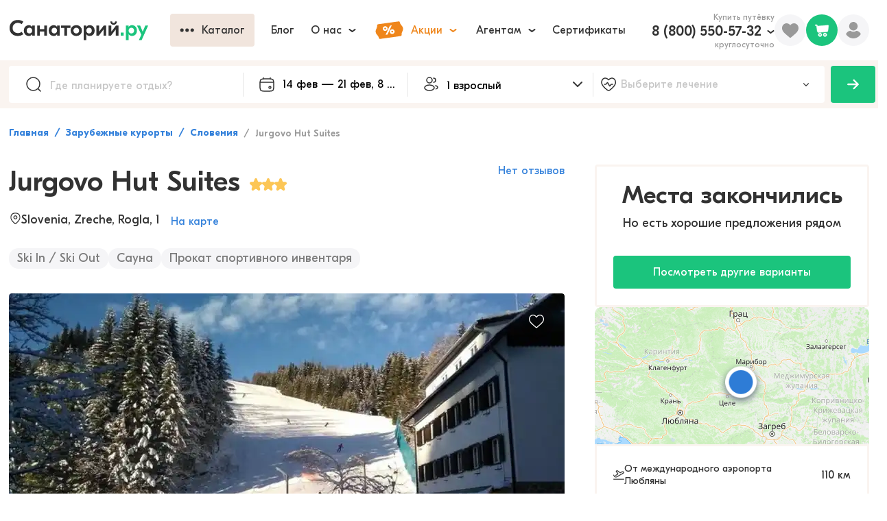

--- FILE ---
content_type: text/html; charset=utf-8
request_url: https://sanatory.ru/hotel/jurgovo-hut-suites/
body_size: 23176
content:
<!DOCTYPE html><html lang="ru"><head><meta charSet="utf-8" data-next-head=""/><meta name="viewport" content="width=device-width" data-next-head=""/><link rel="alternate" media="handheld" href="https://sanatory.ru/hotel/jurgovo-hut-suites/" data-next-head=""/><link rel="alternate" media="only screen and (max-width: 640px)" href="https://sanatory.ru/hotel/jurgovo-hut-suites/" data-next-head=""/><link rel="canonical" href="https://sanatory.ru/hotel/jurgovo-hut-suites/" data-next-head=""/><title data-next-head="">SPA и Wellness Jurgovo Hut Suites, Зрече, Словения – цены 2026, рейтинг spa и wellness, фото номеров – забронировать SPA и Wellness Jurgovo Hut Suites онлайн</title><meta name="Description" property="" content="SPA и Wellness Jurgovo Hut Suites Зрече Словения – забронировать путевку в spa и wellness. ☼ Цены на номера в 2026 году. ☼ Описание программ лечения и процедур для укрепления здоровья. Фото номеров, местоположение на карте. ☼ Ознакомьтесь с услугами и забронируйте номер онлайн!" data-next-head=""/><meta name="yandex-verification" content="d61892eb5bf57c62" data-next-head=""/><meta name="yandex-verification" content="e833e2774cce3216" data-next-head=""/><link rel="preload" href="/fonts/GjEesti/GTEestiProDisplay-Semibold.woff2" as="font" type="font/woff2" crossorigin="anonymous" data-next-head=""/><link rel="preload" href="/fonts/GjEesti/GTEestiProDisplay-Regular.woff2" as="font" type="font/woff2" crossorigin="anonymous" data-next-head=""/><link rel="preload" href="/fonts/GjEesti/GTEestiProDisplay-Bold.woff2" as="font" type="font/woff2" crossorigin="anonymous" data-next-head=""/><style data-next-head="">
            @font-face {
              font-display: swap;
              font-family: &#x27;GTEesti&#x27;;
              src: local(&#x27;GTEesti&#x27;), local(&#x27;GTEestiProDisplay-Semibold&#x27;),
                url(&#x27;/fonts/GjEesti/GTEestiProDisplay-Semibold.woff2&#x27;) format(&#x27;woff2&#x27;),
                url(&#x27;/fonts/GjEesti/GTEestiProDisplay-Semibold.woff&#x27;) format(&#x27;woff&#x27;),
                url(&#x27;/fonts/GjEesti/GTEestiProDisplay-Semibold.ttf&#x27;) format(&#x27;truetype&#x27;);
              font-weight: 600;
              font-style: normal;
            }

            @font-face {
              font-display: swap;
              font-family: &#x27;GTEesti&#x27;;
              src: local(&#x27;GTEesti&#x27;), local(&#x27;GTEestiProDisplay-Regular&#x27;),
                url(&#x27;/fonts/GjEesti/GTEestiProDisplay-Regular.woff2&#x27;) format(&#x27;woff2&#x27;),
                url(&#x27;/fonts/GjEesti/GTEestiProDisplay-Regular.woff&#x27;) format(&#x27;woff&#x27;),
                url(&#x27;/fonts/GjEesti/GTEestiProDisplay-Regular.ttf&#x27;) format(&#x27;truetype&#x27;);
              font-weight: normal;
              font-style: normal;
            }

            @font-face {
              font-display: swap;
              font-family: &#x27;GTEesti&#x27;;
              src: local(&#x27;GTEesti&#x27;), local(&#x27;GTEestiProDisplay-Bold&#x27;),
                url(&#x27;/fonts/GjEesti/GTEestiProDisplay-Bold.woff2&#x27;) format(&#x27;woff2&#x27;),
                url(&#x27;/fonts/GjEesti/GTEestiProDisplay-Bold.woff&#x27;) format(&#x27;woff&#x27;),
                url(&#x27;/fonts/GjEesti/GTEestiProDisplay-Bold.ttf&#x27;) format(&#x27;truetype&#x27;);
              font-weight: bold;
              font-style: normal;
            }
          </style><link rel="preconnect" href="https://cdn2.sanatory.ru" data-next-head=""/><link rel="apple-touch-icon" sizes="57x57" href="/favicon/apple-icon-57x57.png?url" data-next-head=""/><link rel="apple-touch-icon" sizes="60x60" href="/favicon/apple-icon-60x60.png?url" data-next-head=""/><link rel="apple-touch-icon" sizes="72x72" href="/favicon/apple-icon-72x72.png?url" data-next-head=""/><link rel="apple-touch-icon" sizes="76x76" href="/favicon/apple-icon-76x76.png?url" data-next-head=""/><link rel="apple-touch-icon" sizes="114x114" href="/favicon/apple-icon-114x114.png?url" data-next-head=""/><link rel="apple-touch-icon" sizes="120x120" href="/favicon/apple-icon-120x120.png?url" data-next-head=""/><link rel="apple-touch-icon" sizes="144x144" href="/favicon/apple-icon-144x144.png?url" data-next-head=""/><link rel="apple-touch-icon" sizes="152x152" href="/favicon/apple-icon-152x152.png?url" data-next-head=""/><link rel="apple-touch-icon" sizes="180x180" href="/favicon/apple-icon-180x180.png?url" data-next-head=""/><link rel="icon" type="image/png" sizes="192x192" href="/favicon/android-icon-192x192.png?url" data-next-head=""/><link rel="icon" type="image/png" sizes="32x32" href="/favicon/favicon-32x32.png?url" data-next-head=""/><link rel="icon" type="image/png" sizes="96x96" href="/favicon/favicon-96x96.png?url" data-next-head=""/><link rel="icon" type="image/png" sizes="16x16" href="/favicon/favicon-16x16.png?url" data-next-head=""/><meta name="msapplication-TileColor" content="#ffffff" data-next-head=""/><meta name="msapplication-TileImage" content="/favicon/ms-icon-144x144.png?url" data-next-head=""/><meta name="theme-color" content="#ffffff" data-next-head=""/><link rel="preload" href="/_next/static/css/947a7a694a475098.css" as="style"/><link rel="stylesheet" href="/_next/static/css/947a7a694a475098.css" data-n-g=""/><link rel="preload" href="/_next/static/css/f4f3ef77cbcb2ed2.css" as="style"/><link rel="stylesheet" href="/_next/static/css/f4f3ef77cbcb2ed2.css"/><link rel="preload" href="/_next/static/css/ae05c2d6e1de22f8.css" as="style"/><link rel="stylesheet" href="/_next/static/css/ae05c2d6e1de22f8.css"/><link rel="preload" href="/_next/static/css/ef46db3751d8e999.css" as="style"/><link rel="stylesheet" href="/_next/static/css/ef46db3751d8e999.css"/><link rel="preload" href="/_next/static/css/7b8e5c7fcc0818e2.css" as="style"/><link rel="stylesheet" href="/_next/static/css/7b8e5c7fcc0818e2.css"/><link rel="preload" href="/_next/static/css/333504b3fc0a9781.css" as="style"/><link rel="stylesheet" href="/_next/static/css/333504b3fc0a9781.css"/><link rel="preload" href="/_next/static/css/bb540f7ad14d9b4c.css" as="style"/><link rel="stylesheet" href="/_next/static/css/bb540f7ad14d9b4c.css"/><link rel="preload" href="/_next/static/css/aa7e8dc774877b9b.css" as="style"/><link rel="stylesheet" href="/_next/static/css/aa7e8dc774877b9b.css"/><link rel="preload" href="/_next/static/css/47a67b0018872aa9.css" as="style"/><link rel="stylesheet" href="/_next/static/css/47a67b0018872aa9.css"/><link rel="preload" href="/_next/static/css/8dc1a821748dc944.css" as="style"/><link rel="stylesheet" href="/_next/static/css/8dc1a821748dc944.css"/><link rel="preload" href="/_next/static/css/d578926d1a4880e6.css" as="style"/><link rel="stylesheet" href="/_next/static/css/d578926d1a4880e6.css"/><link rel="preload" href="/_next/static/css/94226211450ab1d4.css" as="style"/><link rel="stylesheet" href="/_next/static/css/94226211450ab1d4.css"/><link rel="preload" href="/_next/static/css/7a03f10da5dcb2d5.css" as="style"/><link rel="stylesheet" href="/_next/static/css/7a03f10da5dcb2d5.css"/><link rel="preload" href="/_next/static/css/4a019a66d02ed53b.css" as="style"/><link rel="stylesheet" href="/_next/static/css/4a019a66d02ed53b.css"/><link rel="preload" href="/_next/static/css/0fd2bc0b2da52a5c.css" as="style"/><link rel="stylesheet" href="/_next/static/css/0fd2bc0b2da52a5c.css"/><link rel="preload" href="/_next/static/css/966837057756bb53.css" as="style"/><link rel="stylesheet" href="/_next/static/css/966837057756bb53.css"/><link rel="preload" href="/_next/static/css/6e0bd6dc38c39754.css" as="style"/><link rel="stylesheet" href="/_next/static/css/6e0bd6dc38c39754.css"/><link rel="preload" href="/_next/static/css/2c75b6399cac1b0b.css" as="style"/><link rel="stylesheet" href="/_next/static/css/2c75b6399cac1b0b.css"/><link rel="preload" href="/_next/static/css/0d6657fd5f7ea664.css" as="style"/><link rel="stylesheet" href="/_next/static/css/0d6657fd5f7ea664.css"/><link rel="preload" href="/_next/static/css/d2580986cc7ece92.css" as="style"/><link rel="stylesheet" href="/_next/static/css/d2580986cc7ece92.css"/><link rel="preload" href="/_next/static/css/2aeae21000ac4321.css" as="style"/><link rel="stylesheet" href="/_next/static/css/2aeae21000ac4321.css"/><link rel="preload" href="/_next/static/css/48fe8c1b88b98ec0.css" as="style"/><link rel="stylesheet" href="/_next/static/css/48fe8c1b88b98ec0.css"/><link rel="preload" href="/_next/static/css/cdd0805d45292006.css" as="style"/><link rel="stylesheet" href="/_next/static/css/cdd0805d45292006.css"/><link rel="preload" href="/_next/static/css/91f331d20e15e820.css" as="style"/><link rel="stylesheet" href="/_next/static/css/91f331d20e15e820.css"/><link rel="preload" href="/_next/static/css/0c1fe26b8179461b.css" as="style"/><link rel="stylesheet" href="/_next/static/css/0c1fe26b8179461b.css"/><link rel="preload" href="/_next/static/css/d2449c5ba6ad00f9.css" as="style"/><link rel="stylesheet" href="/_next/static/css/d2449c5ba6ad00f9.css"/><link rel="preload" href="/_next/static/css/78122d9b73e97fda.css" as="style"/><link rel="stylesheet" href="/_next/static/css/78122d9b73e97fda.css"/><link rel="preload" href="/_next/static/css/6e82d713502648f2.css" as="style"/><link rel="stylesheet" href="/_next/static/css/6e82d713502648f2.css"/><link rel="preload" href="/_next/static/css/b3f174d59ebea16d.css" as="style"/><link rel="stylesheet" href="/_next/static/css/b3f174d59ebea16d.css"/><link rel="preload" href="/_next/static/css/d8f457e04baf7506.css" as="style"/><link rel="stylesheet" href="/_next/static/css/d8f457e04baf7506.css"/><link rel="preload" href="/_next/static/css/8f264ad85be0af89.css" as="style"/><link rel="stylesheet" href="/_next/static/css/8f264ad85be0af89.css"/><link rel="preload" href="/_next/static/css/0c33743551d6373a.css" as="style"/><link rel="stylesheet" href="/_next/static/css/0c33743551d6373a.css"/><link rel="preload" href="/_next/static/css/a6ffd045a597b4b8.css" as="style"/><link rel="stylesheet" href="/_next/static/css/a6ffd045a597b4b8.css"/><link rel="preload" href="/_next/static/css/ea3ab42f02b62be8.css" as="style"/><link rel="stylesheet" href="/_next/static/css/ea3ab42f02b62be8.css"/><link rel="preload" href="/_next/static/css/ac78053fbea8fa44.css" as="style"/><link rel="stylesheet" href="/_next/static/css/ac78053fbea8fa44.css"/><link rel="preload" href="/_next/static/css/e47e11408d5380b4.css" as="style"/><link rel="stylesheet" href="/_next/static/css/e47e11408d5380b4.css"/><link rel="preload" href="/_next/static/css/4efce6c73bfc148a.css" as="style"/><link rel="stylesheet" href="/_next/static/css/4efce6c73bfc148a.css"/><link rel="preload" href="/_next/static/css/8976c803074c77de.css" as="style"/><link rel="stylesheet" href="/_next/static/css/8976c803074c77de.css"/><link rel="preload" href="/_next/static/css/6f4271c0a0f56c66.css" as="style"/><link rel="stylesheet" href="/_next/static/css/6f4271c0a0f56c66.css"/><link rel="preload" href="/_next/static/css/3a0108d754c59289.css" as="style"/><link rel="stylesheet" href="/_next/static/css/3a0108d754c59289.css"/><link rel="preload" href="/_next/static/css/068c3b918d0996d6.css" as="style"/><link rel="stylesheet" href="/_next/static/css/068c3b918d0996d6.css"/><link rel="preload" href="/_next/static/css/2705e127e03d2353.css" as="style"/><link rel="stylesheet" href="/_next/static/css/2705e127e03d2353.css"/><link rel="preload" href="/_next/static/css/9da89061cdc2dc1f.css" as="style"/><link rel="stylesheet" href="/_next/static/css/9da89061cdc2dc1f.css"/><link rel="preload" href="/_next/static/css/3d46a7502aed008e.css" as="style"/><link rel="stylesheet" href="/_next/static/css/3d46a7502aed008e.css"/><link rel="preload" href="/_next/static/css/5b05fa78632f838f.css" as="style"/><link rel="stylesheet" href="/_next/static/css/5b05fa78632f838f.css"/><link rel="preload" href="/_next/static/css/3ddc75c3d9fcc530.css" as="style"/><link rel="stylesheet" href="/_next/static/css/3ddc75c3d9fcc530.css"/><link rel="preload" href="/_next/static/css/45ebad0a1a068128.css" as="style"/><link rel="stylesheet" href="/_next/static/css/45ebad0a1a068128.css"/><link rel="preload" href="/_next/static/css/fad3efad6c4a720c.css" as="style"/><link rel="stylesheet" href="/_next/static/css/fad3efad6c4a720c.css"/><link rel="preload" href="/_next/static/css/df11100f3a754b3a.css" as="style"/><link rel="stylesheet" href="/_next/static/css/df11100f3a754b3a.css"/><link rel="preload" href="/_next/static/css/4f84491850025fab.css" as="style"/><link rel="stylesheet" href="/_next/static/css/4f84491850025fab.css"/><link rel="preload" href="/_next/static/css/81b751bd7dd8cc4c.css" as="style"/><link rel="stylesheet" href="/_next/static/css/81b751bd7dd8cc4c.css"/><link rel="preload" href="/_next/static/css/ceeb14107b24a841.css" as="style"/><link rel="stylesheet" href="/_next/static/css/ceeb14107b24a841.css"/><link rel="preload" href="/_next/static/css/de3aa7423349291c.css" as="style"/><link rel="stylesheet" href="/_next/static/css/de3aa7423349291c.css"/><link rel="preload" href="/_next/static/css/f476799f69532d33.css" as="style"/><link rel="stylesheet" href="/_next/static/css/f476799f69532d33.css"/><link rel="preload" href="/_next/static/css/b6251e4625a08308.css" as="style"/><link rel="stylesheet" href="/_next/static/css/b6251e4625a08308.css"/><link rel="preload" href="/_next/static/css/10d62c74fe503409.css" as="style"/><link rel="stylesheet" href="/_next/static/css/10d62c74fe503409.css"/><link rel="preload" href="/_next/static/css/dc002403d457e410.css" as="style"/><link rel="stylesheet" href="/_next/static/css/dc002403d457e410.css"/><link rel="preload" href="/_next/static/css/b7dc579f7770c488.css" as="style"/><link rel="stylesheet" href="/_next/static/css/b7dc579f7770c488.css"/><link rel="preload" href="/_next/static/css/048807a64962f37e.css" as="style"/><link rel="stylesheet" href="/_next/static/css/048807a64962f37e.css"/><noscript data-n-css=""></noscript><script defer="" nomodule="" src="/_next/static/chunks/polyfills-42372ed130431b0a.js"></script><script defer="" src="/_next/static/chunks/2e704945.881c59aa1063a8cb.js"></script><script defer="" src="/_next/static/chunks/b5a1f52c.c34116dbd050bbec.js"></script><script defer="" src="/_next/static/chunks/72673.8cbbdb0c6e1fd888.js"></script><script defer="" src="/_next/static/chunks/94504-edc053475ce7999d.js"></script><script defer="" src="/_next/static/chunks/53653.4f233bbcb92b75bc.js"></script><script defer="" src="/_next/static/chunks/69192.2565d1319322067e.js"></script><script defer="" src="/_next/static/chunks/18057.f14f9bdeee4016bf.js"></script><script defer="" src="/_next/static/chunks/40763.5ba1c08b4398d8ad.js"></script><script defer="" src="/_next/static/chunks/61728.f78ea5aa81fb21ef.js"></script><script defer="" src="/_next/static/chunks/19471.cc1f4f96d008d89e.js"></script><script defer="" src="/_next/static/chunks/41510.e8b6d18378ed51d3.js"></script><script defer="" src="/_next/static/chunks/80196.19595b8a048db283.js"></script><script defer="" src="/_next/static/chunks/10479-40c3f8d6a1fcb372.js"></script><script defer="" src="/_next/static/chunks/44978.18266879dcc48795.js"></script><script defer="" src="/_next/static/chunks/11478.5d7bbc911d58b76b.js"></script><script defer="" src="/_next/static/chunks/54859.c1d75dab915606c7.js"></script><script defer="" src="/_next/static/chunks/17754.071bce3711f16ad5.js"></script><script defer="" src="/_next/static/chunks/8834.dc7e58441e34caa5.js"></script><script defer="" src="/_next/static/chunks/44605.a7ff46b2e612f1f1.js"></script><script defer="" src="/_next/static/chunks/30699.63cb4b4d21059845.js"></script><script defer="" src="/_next/static/chunks/89391.e8942cd18160b097.js"></script><script src="/_next/static/chunks/webpack-bd53ec6936cec8ab.js" defer=""></script><script src="/_next/static/chunks/framework-c4923e157ee41020.js" defer=""></script><script src="/_next/static/chunks/main-7e296fbf6e162a8a.js" defer=""></script><script src="/_next/static/chunks/pages/_app-bc5789d8c9ad069a.js" defer=""></script><script src="/_next/static/chunks/82099-75e2c1b900c8ee76.js" defer=""></script><script src="/_next/static/chunks/79998-3bd782a1fc60ebd8.js" defer=""></script><script src="/_next/static/chunks/94093-c11d2eb1df534739.js" defer=""></script><script src="/_next/static/chunks/pages/hotel/%5Bslug%5D-b088f859c31cf013.js" defer=""></script><script src="/_next/static/lZNWFqmgQ1uEM1pTxQIYJ/_buildManifest.js" defer=""></script><script src="/_next/static/lZNWFqmgQ1uEM1pTxQIYJ/_ssgManifest.js" defer=""></script></head><body><div id="__next"><div itemscope="" itemType="https://schema.org/Hotel" class="wsqj7et"><link itemProp="url" href="/hotel/jurgovo-hut-suites/"/><meta itemProp="telephone" content="3861038637576"/><meta itemProp="image" content="https://cdn2.sanatory.ru/rs:fill:0:0:1:0/g:sm/q:40/aHR0cHM6Ly8yMDk2/MjUuc2VsY2RuLnJ1/L3Nrb19pbWFnZXMv/dXBsb2Fkcy81ZTYw/YjE0MTIwZWQxZTUw/MmQ3ODU3YzIvaG90/ZWxfaW1hZ2UvaW1h/Z2UvNjczZjNmOWNl/NzM0MjgwODdmOWRl/M2FmLnBuZw.jpg"/><meta itemProp="priceRange" content="от 0 руб. за ночь"/><div class="wzy9tsn"><div class="tp4j85e wpf1jn7"><header class="w8tzals"><div class="c10ivlrw"><div class="l19jmo2i"><a href="https://sanatory.ru/"><span class="h1wp4h5z"><div class="s6ckqik" style="background-image:url(&#x27;/icons/sanatory_logo.svg&#x27;);background-repeat:no-repeat;background-position:center;background-size:contain"></div></span></a><div class="buaisv2 wrqlr7w"><div class="w11c48r3"><button class="b1sfxwqm b17anirt dud141t t118h0lg s1b9fegn w1s3k620 w1gunuvn w1tfoc1t wppezkw cu00ixs w18as4hj w1kc8vmj w1796c3n wncryf3"><div class="lty3h5m l10zttty lu6mzct"><div class="i1l3g8o igag3wa"><div class="io626by"><div class="mpyi741" style="-webkit-mask-image:url(&#x27;/icons/more.svg&#x27;);mask-image:url(&#x27;/icons/more.svg&#x27;);-webkit-mask-size:contain;mask-size:contain;-webkit-mask-repeat:no-repeat;mask-repeat:no-repeat;-webkit-mask-position:center;mask-position:center;background-color:currentColor"></div></div></div><div class="lf6sned">Каталог</div></div></button></div><button class="b17anirt dud141t t118h0lg s1b9fegn w1s3k620 w1gunuvn w1tfoc1t wppezkw cu00ixs w18as4hj w1kc8vmj w1796c3n wncryf3"><div class="lty3h5m l10zttty lu6mzct"><div class="lf6sned">Блог</div></div></button><div class="w4i8j1 ws3i5v"><button class="b17anirt dud141t t118h0lg s1b9fegn w1s3k620 w1gunuvn w1tfoc1t wppezkw cu00ixs w18as4hj w1kc8vmj w1796c3n wncryf3"><div class="lty3h5m l10zttty lu6mzct"><div class="lf6sned">О нас</div><div class="i1jl2kx3 ilt7c00"><div class="i1msf7t8" style="-webkit-mask-image:url(&#x27;/icons/chevron_down.svg&#x27;);mask-image:url(&#x27;/icons/chevron_down.svg&#x27;);-webkit-mask-size:contain;mask-size:contain;-webkit-mask-repeat:no-repeat;mask-repeat:no-repeat;-webkit-mask-position:center;mask-position:center;background-color:currentColor"></div></div></div></button><div class="p14n8nkr c18i36jy"></div></div><div class="w4i8j1 ws3i5v"><button class="b17anirt dud141t t118h0lg s1b9fegn w1s3k620 w1gunuvn w1tfoc1t wppezkw cm4ubfm w18as4hj w1kc8vmj w1796c3n wncryf3"><div class="lty3h5m l10zttty lu6mzct"><div class="i1l3g8o igag3wa"><div class="p1ujzmml" style="-webkit-mask-image:url(&#x27;/icons/promo.svg&#x27;);mask-image:url(&#x27;/icons/promo.svg&#x27;);-webkit-mask-size:contain;mask-size:contain;-webkit-mask-repeat:no-repeat;mask-repeat:no-repeat;-webkit-mask-position:center;mask-position:center;background-color:currentColor"></div></div><div class="lf6sned">Акции</div><div class="i1jl2kx3 ilt7c00"><div class="i1msf7t8" style="-webkit-mask-image:url(&#x27;/icons/chevron_down.svg&#x27;);mask-image:url(&#x27;/icons/chevron_down.svg&#x27;);-webkit-mask-size:contain;mask-size:contain;-webkit-mask-repeat:no-repeat;mask-repeat:no-repeat;-webkit-mask-position:center;mask-position:center;background-color:currentColor"></div></div></div></button><div class="p14n8nkr c18i36jy"></div></div><div class="w4i8j1 ws3i5v"><button class="b17anirt dud141t t118h0lg s1b9fegn w1s3k620 w1gunuvn w1tfoc1t wppezkw cu00ixs w18as4hj w1kc8vmj w1796c3n wncryf3"><div class="lty3h5m l10zttty lu6mzct"><div class="lf6sned">Агентам</div><div class="i1jl2kx3 ilt7c00"><div class="i1msf7t8" style="-webkit-mask-image:url(&#x27;/icons/chevron_down.svg&#x27;);mask-image:url(&#x27;/icons/chevron_down.svg&#x27;);-webkit-mask-size:contain;mask-size:contain;-webkit-mask-repeat:no-repeat;mask-repeat:no-repeat;-webkit-mask-position:center;mask-position:center;background-color:currentColor"></div></div></div></button><div class="p14n8nkr c18i36jy"></div></div><button class="b17anirt dud141t t118h0lg s1b9fegn w1s3k620 w1gunuvn w1tfoc1t wppezkw cu00ixs w18as4hj w1kc8vmj w1796c3n wncryf3"><div class="lty3h5m l10zttty lu6mzct"><div class="lf6sned">Сертификаты</div></div></button></div></div><div class="r126p7hh"><div class="pzo9hvs wns0nrm"><div class="t16gyxa8">Купить путёвку</div><div class="w4i8j1 ws3i5v"><div class="l1pzb41l"><a href="tel:+78005505732" class="phone b242ya-call-tracker h1n2u22b">8 (800) 550-57-32</a><div class="irbq6zs"><div class="i1msf7t8" style="-webkit-mask-image:url(&#x27;/icons/chevron_down.svg&#x27;);mask-image:url(&#x27;/icons/chevron_down.svg&#x27;);-webkit-mask-size:contain;mask-size:contain;-webkit-mask-repeat:no-repeat;mask-repeat:no-repeat;-webkit-mask-position:center;mask-position:center;background-color:currentColor"></div></div></div><div class="r959o8e">круглосуточно</div><div class="p14n8nkr c18i36jy"></div></div></div><div class="fk2gnlk w5qgx0r"><div class="fl3dz0o" style="-webkit-mask-image:url(&#x27;/icons/filled_heart.svg&#x27;);mask-image:url(&#x27;/icons/filled_heart.svg&#x27;);-webkit-mask-size:contain;mask-size:contain;-webkit-mask-repeat:no-repeat;mask-repeat:no-repeat;-webkit-mask-position:center;mask-position:center;background-color:currentColor"></div></div><div class="pvlbnm6 w1cu8w1t"><div data-id="profile" class="p1jf4eao"><div class="umu554q" style="-webkit-mask-image:url(&#x27;/icons/user.svg&#x27;);mask-image:url(&#x27;/icons/user.svg&#x27;);-webkit-mask-size:contain;mask-size:contain;-webkit-mask-repeat:no-repeat;mask-repeat:no-repeat;-webkit-mask-position:center;mask-position:center;background-color:currentColor"></div></div></div></div></div></header></div><div class="wa403y8"><div class="f1640zap"><div class="fqfbsgd"><div class="p21wx6i w1a3g5jg"><div class="i1wec91q"><div class="s1d5uoj" style="-webkit-mask-image:url(&#x27;/icons/lens.svg&#x27;);mask-image:url(&#x27;/icons/lens.svg&#x27;);-webkit-mask-size:contain;mask-size:contain;-webkit-mask-repeat:no-repeat;mask-repeat:no-repeat;-webkit-mask-position:center;mask-position:center;background-color:currentColor"></div><input data-id="filterPlace" autoComplete="off" placeholder="Где планируете отдых?" class="i1ati32r" value=""/></div></div><div class="n1lp0l48"><div class="doh9opk wkopqpk"><div class="i1j2nipo"><div class="cimg46h" style="-webkit-mask-image:url(&#x27;/icons/calendar.svg&#x27;);mask-image:url(&#x27;/icons/calendar.svg&#x27;);-webkit-mask-size:contain;mask-size:contain;-webkit-mask-repeat:no-repeat;mask-repeat:no-repeat;-webkit-mask-position:center;mask-position:center;background-color:currentColor"></div><input readonly="" placeholder="Курорт или город" class="i3nqgx9" value="11 фев — 18 фев, 8 дней"/></div><div class="hvh4tzh p194jf21" style="--p194jf21-0:58px;--p194jf21-1:0px"><div class="w1aflvgp"><div class="DayPicker" lang="ru"><div class="DayPicker-wrapper" tabindex="0"><div class="DayPicker-NavBar"><span tabindex="0" role="button" aria-label="Previous Month" class="DayPicker-NavButton DayPicker-NavButton--prev"></span><span tabindex="0" role="button" aria-label="Next Month" class="DayPicker-NavButton DayPicker-NavButton--next"></span></div><div class="DayPicker-Months"><div class="DayPicker-Month" role="grid"><div class="DayPicker-Caption w1i1r4mo"><div>февраль 2026</div></div><div class="DayPicker-Weekdays" role="rowgroup"><div class="DayPicker-WeekdaysRow" role="row"><div class="DayPicker-Weekday" role="columnheader"><abbr title="Понедельник">Пн</abbr></div><div class="DayPicker-Weekday" role="columnheader"><abbr title="Вторник">Вт</abbr></div><div class="DayPicker-Weekday" role="columnheader"><abbr title="Среда">Ср</abbr></div><div class="DayPicker-Weekday" role="columnheader"><abbr title="Четверг">Чт</abbr></div><div class="DayPicker-Weekday" role="columnheader"><abbr title="Пятница">Пт</abbr></div><div class="DayPicker-Weekday" role="columnheader"><abbr title="Суббота">Сб</abbr></div><div class="DayPicker-Weekday" role="columnheader"><abbr title="Воскресенье">Вс</abbr></div></div></div><div class="DayPicker-Body" role="rowgroup"><div class="DayPicker-Week" role="row"><div aria-disabled="true" class="DayPicker-Day DayPicker-Day--outside"></div><div aria-disabled="true" class="DayPicker-Day DayPicker-Day--outside"></div><div aria-disabled="true" class="DayPicker-Day DayPicker-Day--outside"></div><div aria-disabled="true" class="DayPicker-Day DayPicker-Day--outside"></div><div aria-disabled="true" class="DayPicker-Day DayPicker-Day--outside"></div><div aria-disabled="true" class="DayPicker-Day DayPicker-Day--outside"></div><div class="DayPicker-Day" tabindex="0" role="gridcell" aria-label="Sun Feb 01 2026" aria-disabled="false" aria-selected="false">1</div></div><div class="DayPicker-Week" role="row"><div class="DayPicker-Day" tabindex="-1" role="gridcell" aria-label="Mon Feb 02 2026" aria-disabled="false" aria-selected="false">2</div><div class="DayPicker-Day" tabindex="-1" role="gridcell" aria-label="Tue Feb 03 2026" aria-disabled="false" aria-selected="false">3</div><div class="DayPicker-Day" tabindex="-1" role="gridcell" aria-label="Wed Feb 04 2026" aria-disabled="false" aria-selected="false">4</div><div class="DayPicker-Day" tabindex="-1" role="gridcell" aria-label="Thu Feb 05 2026" aria-disabled="false" aria-selected="false">5</div><div class="DayPicker-Day" tabindex="-1" role="gridcell" aria-label="Fri Feb 06 2026" aria-disabled="false" aria-selected="false">6</div><div class="DayPicker-Day" tabindex="-1" role="gridcell" aria-label="Sat Feb 07 2026" aria-disabled="false" aria-selected="false">7</div><div class="DayPicker-Day" tabindex="-1" role="gridcell" aria-label="Sun Feb 08 2026" aria-disabled="false" aria-selected="false">8</div></div><div class="DayPicker-Week" role="row"><div class="DayPicker-Day" tabindex="-1" role="gridcell" aria-label="Mon Feb 09 2026" aria-disabled="false" aria-selected="false">9</div><div class="DayPicker-Day" tabindex="-1" role="gridcell" aria-label="Tue Feb 10 2026" aria-disabled="false" aria-selected="false">10</div><div class="DayPicker-Day DayPicker-Day--start DayPicker-Day--selected" tabindex="-1" role="gridcell" aria-label="Wed Feb 11 2026" aria-disabled="false" aria-selected="true">11</div><div class="DayPicker-Day DayPicker-Day--selected" tabindex="-1" role="gridcell" aria-label="Thu Feb 12 2026" aria-disabled="false" aria-selected="true">12</div><div class="DayPicker-Day DayPicker-Day--selected" tabindex="-1" role="gridcell" aria-label="Fri Feb 13 2026" aria-disabled="false" aria-selected="true">13</div><div class="DayPicker-Day DayPicker-Day--selected" tabindex="-1" role="gridcell" aria-label="Sat Feb 14 2026" aria-disabled="false" aria-selected="true">14</div><div class="DayPicker-Day DayPicker-Day--selected" tabindex="-1" role="gridcell" aria-label="Sun Feb 15 2026" aria-disabled="false" aria-selected="true">15</div></div><div class="DayPicker-Week" role="row"><div class="DayPicker-Day DayPicker-Day--selected" tabindex="-1" role="gridcell" aria-label="Mon Feb 16 2026" aria-disabled="false" aria-selected="true">16</div><div class="DayPicker-Day DayPicker-Day--selected" tabindex="-1" role="gridcell" aria-label="Tue Feb 17 2026" aria-disabled="false" aria-selected="true">17</div><div class="DayPicker-Day DayPicker-Day--end DayPicker-Day--selected" tabindex="-1" role="gridcell" aria-label="Wed Feb 18 2026" aria-disabled="false" aria-selected="true">18</div><div class="DayPicker-Day" tabindex="-1" role="gridcell" aria-label="Thu Feb 19 2026" aria-disabled="false" aria-selected="false">19</div><div class="DayPicker-Day" tabindex="-1" role="gridcell" aria-label="Fri Feb 20 2026" aria-disabled="false" aria-selected="false">20</div><div class="DayPicker-Day" tabindex="-1" role="gridcell" aria-label="Sat Feb 21 2026" aria-disabled="false" aria-selected="false">21</div><div class="DayPicker-Day" tabindex="-1" role="gridcell" aria-label="Sun Feb 22 2026" aria-disabled="false" aria-selected="false">22</div></div><div class="DayPicker-Week" role="row"><div class="DayPicker-Day" tabindex="-1" role="gridcell" aria-label="Mon Feb 23 2026" aria-disabled="false" aria-selected="false">23</div><div class="DayPicker-Day" tabindex="-1" role="gridcell" aria-label="Tue Feb 24 2026" aria-disabled="false" aria-selected="false">24</div><div class="DayPicker-Day" tabindex="-1" role="gridcell" aria-label="Wed Feb 25 2026" aria-disabled="false" aria-selected="false">25</div><div class="DayPicker-Day" tabindex="-1" role="gridcell" aria-label="Thu Feb 26 2026" aria-disabled="false" aria-selected="false">26</div><div class="DayPicker-Day" tabindex="-1" role="gridcell" aria-label="Fri Feb 27 2026" aria-disabled="false" aria-selected="false">27</div><div class="DayPicker-Day" tabindex="-1" role="gridcell" aria-label="Sat Feb 28 2026" aria-disabled="false" aria-selected="false">28</div><div aria-disabled="true" class="DayPicker-Day DayPicker-Day--outside"></div></div></div></div><div class="DayPicker-Month" role="grid"><div class="DayPicker-Caption w1i1r4mo"><div>март 2026</div></div><div class="DayPicker-Weekdays" role="rowgroup"><div class="DayPicker-WeekdaysRow" role="row"><div class="DayPicker-Weekday" role="columnheader"><abbr title="Понедельник">Пн</abbr></div><div class="DayPicker-Weekday" role="columnheader"><abbr title="Вторник">Вт</abbr></div><div class="DayPicker-Weekday" role="columnheader"><abbr title="Среда">Ср</abbr></div><div class="DayPicker-Weekday" role="columnheader"><abbr title="Четверг">Чт</abbr></div><div class="DayPicker-Weekday" role="columnheader"><abbr title="Пятница">Пт</abbr></div><div class="DayPicker-Weekday" role="columnheader"><abbr title="Суббота">Сб</abbr></div><div class="DayPicker-Weekday" role="columnheader"><abbr title="Воскресенье">Вс</abbr></div></div></div><div class="DayPicker-Body" role="rowgroup"><div class="DayPicker-Week" role="row"><div aria-disabled="true" class="DayPicker-Day DayPicker-Day--outside"></div><div aria-disabled="true" class="DayPicker-Day DayPicker-Day--outside"></div><div aria-disabled="true" class="DayPicker-Day DayPicker-Day--outside"></div><div aria-disabled="true" class="DayPicker-Day DayPicker-Day--outside"></div><div aria-disabled="true" class="DayPicker-Day DayPicker-Day--outside"></div><div aria-disabled="true" class="DayPicker-Day DayPicker-Day--outside"></div><div class="DayPicker-Day" tabindex="0" role="gridcell" aria-label="Sun Mar 01 2026" aria-disabled="false" aria-selected="false">1</div></div><div class="DayPicker-Week" role="row"><div class="DayPicker-Day" tabindex="-1" role="gridcell" aria-label="Mon Mar 02 2026" aria-disabled="false" aria-selected="false">2</div><div class="DayPicker-Day" tabindex="-1" role="gridcell" aria-label="Tue Mar 03 2026" aria-disabled="false" aria-selected="false">3</div><div class="DayPicker-Day" tabindex="-1" role="gridcell" aria-label="Wed Mar 04 2026" aria-disabled="false" aria-selected="false">4</div><div class="DayPicker-Day" tabindex="-1" role="gridcell" aria-label="Thu Mar 05 2026" aria-disabled="false" aria-selected="false">5</div><div class="DayPicker-Day" tabindex="-1" role="gridcell" aria-label="Fri Mar 06 2026" aria-disabled="false" aria-selected="false">6</div><div class="DayPicker-Day" tabindex="-1" role="gridcell" aria-label="Sat Mar 07 2026" aria-disabled="false" aria-selected="false">7</div><div class="DayPicker-Day" tabindex="-1" role="gridcell" aria-label="Sun Mar 08 2026" aria-disabled="false" aria-selected="false">8</div></div><div class="DayPicker-Week" role="row"><div class="DayPicker-Day" tabindex="-1" role="gridcell" aria-label="Mon Mar 09 2026" aria-disabled="false" aria-selected="false">9</div><div class="DayPicker-Day" tabindex="-1" role="gridcell" aria-label="Tue Mar 10 2026" aria-disabled="false" aria-selected="false">10</div><div class="DayPicker-Day" tabindex="-1" role="gridcell" aria-label="Wed Mar 11 2026" aria-disabled="false" aria-selected="false">11</div><div class="DayPicker-Day" tabindex="-1" role="gridcell" aria-label="Thu Mar 12 2026" aria-disabled="false" aria-selected="false">12</div><div class="DayPicker-Day" tabindex="-1" role="gridcell" aria-label="Fri Mar 13 2026" aria-disabled="false" aria-selected="false">13</div><div class="DayPicker-Day" tabindex="-1" role="gridcell" aria-label="Sat Mar 14 2026" aria-disabled="false" aria-selected="false">14</div><div class="DayPicker-Day" tabindex="-1" role="gridcell" aria-label="Sun Mar 15 2026" aria-disabled="false" aria-selected="false">15</div></div><div class="DayPicker-Week" role="row"><div class="DayPicker-Day" tabindex="-1" role="gridcell" aria-label="Mon Mar 16 2026" aria-disabled="false" aria-selected="false">16</div><div class="DayPicker-Day" tabindex="-1" role="gridcell" aria-label="Tue Mar 17 2026" aria-disabled="false" aria-selected="false">17</div><div class="DayPicker-Day" tabindex="-1" role="gridcell" aria-label="Wed Mar 18 2026" aria-disabled="false" aria-selected="false">18</div><div class="DayPicker-Day" tabindex="-1" role="gridcell" aria-label="Thu Mar 19 2026" aria-disabled="false" aria-selected="false">19</div><div class="DayPicker-Day" tabindex="-1" role="gridcell" aria-label="Fri Mar 20 2026" aria-disabled="false" aria-selected="false">20</div><div class="DayPicker-Day" tabindex="-1" role="gridcell" aria-label="Sat Mar 21 2026" aria-disabled="false" aria-selected="false">21</div><div class="DayPicker-Day" tabindex="-1" role="gridcell" aria-label="Sun Mar 22 2026" aria-disabled="false" aria-selected="false">22</div></div><div class="DayPicker-Week" role="row"><div class="DayPicker-Day" tabindex="-1" role="gridcell" aria-label="Mon Mar 23 2026" aria-disabled="false" aria-selected="false">23</div><div class="DayPicker-Day" tabindex="-1" role="gridcell" aria-label="Tue Mar 24 2026" aria-disabled="false" aria-selected="false">24</div><div class="DayPicker-Day" tabindex="-1" role="gridcell" aria-label="Wed Mar 25 2026" aria-disabled="false" aria-selected="false">25</div><div class="DayPicker-Day" tabindex="-1" role="gridcell" aria-label="Thu Mar 26 2026" aria-disabled="false" aria-selected="false">26</div><div class="DayPicker-Day" tabindex="-1" role="gridcell" aria-label="Fri Mar 27 2026" aria-disabled="false" aria-selected="false">27</div><div class="DayPicker-Day" tabindex="-1" role="gridcell" aria-label="Sat Mar 28 2026" aria-disabled="false" aria-selected="false">28</div><div class="DayPicker-Day" tabindex="-1" role="gridcell" aria-label="Sun Mar 29 2026" aria-disabled="false" aria-selected="false">29</div></div><div class="DayPicker-Week" role="row"><div class="DayPicker-Day" tabindex="-1" role="gridcell" aria-label="Mon Mar 30 2026" aria-disabled="false" aria-selected="false">30</div><div class="DayPicker-Day" tabindex="-1" role="gridcell" aria-label="Tue Mar 31 2026" aria-disabled="false" aria-selected="false">31</div><div aria-disabled="true" class="DayPicker-Day DayPicker-Day--outside"></div><div aria-disabled="true" class="DayPicker-Day DayPicker-Day--outside"></div><div aria-disabled="true" class="DayPicker-Day DayPicker-Day--outside"></div><div aria-disabled="true" class="DayPicker-Day DayPicker-Day--outside"></div><div aria-disabled="true" class="DayPicker-Day DayPicker-Day--outside"></div></div></div></div></div></div></div><div class="bsc60ib"><div class="tync50p"><div class="tlpg4xm">11 февраля — 18 февраля, 8 дней</div></div><div class="svqf4no"></div></div></div></div></div></div><div class="gk3ees5 w1am0sjb"><div data-active="false" class="iq18i4"><div class="g1i10m7p" style="-webkit-mask-image:url(&#x27;/icons/guests.svg&#x27;);mask-image:url(&#x27;/icons/guests.svg&#x27;);-webkit-mask-size:contain;mask-size:contain;-webkit-mask-repeat:no-repeat;mask-repeat:no-repeat;-webkit-mask-position:center;mask-position:center;background-color:currentColor"></div><input readonly="" placeholder="Гости" class="i1fw0sp3" value="1 взрослый"/><div class="a18ruk0y" style="-webkit-mask-image:url(&#x27;/icons/main_arrow.svg&#x27;);mask-image:url(&#x27;/icons/main_arrow.svg&#x27;);-webkit-mask-size:contain;mask-size:contain;-webkit-mask-repeat:no-repeat;mask-repeat:no-repeat;-webkit-mask-position:center;mask-position:center;background-color:currentColor"></div></div></div><div class="t106eoa6 w1u4ly8a"><div class="iqi7aja"><div class="tsrk1kg" style="-webkit-mask-image:url(&#x27;/icons/treatment.svg&#x27;);mask-image:url(&#x27;/icons/treatment.svg&#x27;);-webkit-mask-size:contain;mask-size:contain;-webkit-mask-repeat:no-repeat;mask-repeat:no-repeat;-webkit-mask-position:center;mask-position:center;background-color:currentColor"></div><input placeholder="Выберите лечение" autoComplete="off" class="i19mjz1e" value=""/><div class="d7jclxh"><div class="a1ctmd5s" style="-webkit-mask-image:url(&#x27;/icons/main_arrow.svg&#x27;);mask-image:url(&#x27;/icons/main_arrow.svg&#x27;);-webkit-mask-size:contain;mask-size:contain;-webkit-mask-repeat:no-repeat;mask-repeat:no-repeat;-webkit-mask-position:center;mask-position:center;background-color:currentColor"></div></div></div></div></div><button class="a1ujla1r b17anirt dud141t t118h0lg s1b9fegn w1s3k620 w1gunuvn w1tfoc1t wppezkw w1bkqag0 w18as4hj w1kc8vmj vca7u9f wncryf3"><div class="lty3h5m l10zttty lu6mzct"><div class="lf6sned"><div class="a1q2p534" style="-webkit-mask-image:url(&#x27;/icons/arrow_left.svg&#x27;);mask-image:url(&#x27;/icons/arrow_left.svg&#x27;);-webkit-mask-size:contain;mask-size:contain;-webkit-mask-repeat:no-repeat;mask-repeat:no-repeat;-webkit-mask-position:center;mask-position:center;background-color:currentColor"></div></div></div></button></div></div><main data-footer="false" class="c14ovt3 w1m8dutd"><nav class="b11j5bx9 w1c9sln8"><ol itemscope="" itemType="https://schema.org/BreadcrumbList" class="b1xgit8d"><li itemProp="itemListElement" itemscope="" itemType="https://schema.org/ListItem" class="b14aq2l3"><a itemType="https://schema.org/WebPage" itemProp="item" href="https://sanatory.ru/">Главная</a><meta itemProp="position" content="1"/><meta itemProp="name" content="Главная"/></li><li itemProp="itemListElement" itemscope="" itemType="https://schema.org/ListItem" class="b14aq2l3"><a itemType="https://schema.org/WebPage" itemProp="item" href="https://sanatory.ru/catalog/zarubezhnye-kurorty/">Зарубежные курорты</a><meta itemProp="name" content="Зарубежные курорты"/><meta itemProp="position" content="2"/></li><li itemProp="itemListElement" itemscope="" itemType="https://schema.org/ListItem" class="b14aq2l3"><a itemType="https://schema.org/WebPage" itemProp="item" href="https://sanatory.ru/region/slovenia/">Словения</a><meta itemProp="name" content="Словения"/><meta itemProp="position" content="3"/></li><li itemProp="itemListElement" itemscope="" itemType="https://schema.org/ListItem" class="b14aq2l3"><span itemType="https://schema.org/WebPage" itemProp="item" class="d1hl031e">Jurgovo Hut Suites</span><meta itemProp="name" content="Jurgovo Hut Suites"/><meta itemProp="position" content="4"/></li></ol></nav><div class="h1w4wqe6"><div class="l1ivgpal"><div class="b924vsr wkcrcuf"><div class="w16hc6nv"><div class="l16w22qv"><div class="lv9bxpw"><div class="h6qdhnl d1bp0gz9 s1mrquvl t1gf6jr9 w1wny2lr"><h1 itemProp="name" class="n10y7796">Jurgovo Hut Suites</h1><div class="mts8jif sr09voj w17fwmbq"><div class="supj5es"><div class="i1msf7t8" style="-webkit-mask-image:url(&#x27;/icons/star.svg&#x27;);mask-image:url(&#x27;/icons/star.svg&#x27;);-webkit-mask-size:contain;mask-size:contain;-webkit-mask-repeat:no-repeat;mask-repeat:no-repeat;-webkit-mask-position:center;mask-position:center;background-color:currentColor"></div><div class="i1msf7t8" style="-webkit-mask-image:url(&#x27;/icons/star.svg&#x27;);mask-image:url(&#x27;/icons/star.svg&#x27;);-webkit-mask-size:contain;mask-size:contain;-webkit-mask-repeat:no-repeat;mask-repeat:no-repeat;-webkit-mask-position:center;mask-position:center;background-color:currentColor"></div><div class="i1msf7t8" style="-webkit-mask-image:url(&#x27;/icons/star.svg&#x27;);mask-image:url(&#x27;/icons/star.svg&#x27;);-webkit-mask-size:contain;mask-size:contain;-webkit-mask-repeat:no-repeat;mask-repeat:no-repeat;-webkit-mask-position:center;mask-position:center;background-color:currentColor"></div></div></div></div></div><div class="a1dw3ah4"><p itemProp="address" itemscope="" itemType="https://schema.org/PostalAddress"><meta itemProp="addressRegion" content="Марибор – Штирия"/><meta itemProp="streetAddress" content="Slovenia, Zreche, Rogla, 1"/><meta itemProp="addressLocality" content="Slovenia, Zreche, Rogla, 1"/><meta itemProp="addressCountry" content="Словения"/></p><div class="m1nk3949"><div class="m4wuiyg" style="-webkit-mask-image:url(&#x27;/icons/map_point.svg&#x27;);mask-image:url(&#x27;/icons/map_point.svg&#x27;);-webkit-mask-size:contain;mask-size:contain;-webkit-mask-repeat:no-repeat;mask-repeat:no-repeat;-webkit-mask-position:center;mask-position:center;background-color:currentColor"></div><div class="ab2dnzn">Slovenia, Zreche, Rogla, 1</div></div><button class="b17anirt dud141t t118h0lg s1b9fegn w1s3k620 w1gunuvn w1tfoc1t wppezkw cf72kt0 w18as4hj w1kc8vmj w1796c3n wncryf3"><div class="lty3h5m l10zttty lu6mzct"><div class="lf6sned">На карте</div></div></button></div><div class="p71svds w9fpfmi"><div class="iotmsxl ijfm3m8 i16s4yae"><p class="d1gvrwxz s3ri809 vptpp2j tr05zhn tjgrhf7 t133d9pw wzov8it">Ski In / Ski Out</p></div><div class="iotmsxl ijfm3m8 i16s4yae"><p class="d1gvrwxz s3ri809 vptpp2j tr05zhn tjgrhf7 t133d9pw wzov8it">Сауна</p></div><div class="iotmsxl ijfm3m8 i16s4yae"><p class="d1gvrwxz s3ri809 vptpp2j tr05zhn tjgrhf7 t133d9pw wzov8it">Прокат спортивного инвентаря</p></div></div></div><div class="r1w35knb"><div class="w12kimm3"><div class="n1xdk0e3">Нет отзывов</div></div></div></div><div class="glt3kma w1q6qyqs"><div class="mqngd5n"><div class="lw8odax ae1ix3l"><div class="i1msf7t8" style="-webkit-mask-image:url(&#x27;/icons/main_arrow.svg&#x27;);mask-image:url(&#x27;/icons/main_arrow.svg&#x27;);-webkit-mask-size:contain;mask-size:contain;-webkit-mask-repeat:no-repeat;mask-repeat:no-repeat;-webkit-mask-position:center;mask-position:center;background-color:currentColor"></div></div><div class="m176gwuo i15qe911 w1j9qo4" width="810" height="380" style="--w1j9qo4-0:810px;--w1j9qo4-1:380px;--w1j9qo4-2:block;--w1j9qo4-3:46.913580246913575%"><img src="https://cdn2.sanatory.ru/rs:fill:810:380:1:0/g:sm/q:40/aHR0cHM6Ly8yMDk2/MjUuc2VsY2RuLnJ1/L3Nrb19pbWFnZXMv/dXBsb2Fkcy81ZTYw/YjE0MTIwZWQxZTUw/MmQ3ODU3YzIvaG90/ZWxfaW1hZ2UvaW1h/Z2UvNjczZjNmOWNl/NzM0MjgwODdmOWRl/M2FmLnBuZw.jpg" srcSet="https://cdn2.sanatory.ru/rs:fill:810:380:1:0/g:sm/q:40/aHR0cHM6Ly8yMDk2/MjUuc2VsY2RuLnJ1/L3Nrb19pbWFnZXMv/dXBsb2Fkcy81ZTYw/YjE0MTIwZWQxZTUw/MmQ3ODU3YzIvaG90/ZWxfaW1hZ2UvaW1h/Z2UvNjczZjNmOWNl/NzM0MjgwODdmOWRl/M2FmLnBuZw.webp 1x, https://cdn2.sanatory.ru/rs:fill:1620:760:1:0/g:sm/q:25/aHR0cHM6Ly8yMDk2/MjUuc2VsY2RuLnJ1/L3Nrb19pbWFnZXMv/dXBsb2Fkcy81ZTYw/YjE0MTIwZWQxZTUw/MmQ3ODU3YzIvaG90/ZWxfaW1hZ2UvaW1h/Z2UvNjczZjNmOWNl/NzM0MjgwODdmOWRl/M2FmLnBuZw.webp 2x, https://cdn2.sanatory.ru/rs:fill:1418:665:1:0/g:sm/q:25/aHR0cHM6Ly8yMDk2/MjUuc2VsY2RuLnJ1/L3Nrb19pbWFnZXMv/dXBsb2Fkcy81ZTYw/YjE0MTIwZWQxZTUw/MmQ3ODU3YzIvaG90/ZWxfaW1hZ2UvaW1h/Z2UvNjczZjNmOWNl/NzM0MjgwODdmOWRl/M2FmLnBuZw.webp 1.75x" alt="Jurgovo Hut Suites" loading="eager" fetchpriority="high" width="810" height="380" decoding="async" class="ieau0n0"/></div><div class="rozsyom ae1ix3l"><div class="i1msf7t8" style="-webkit-mask-image:url(&#x27;/icons/main_arrow.svg&#x27;);mask-image:url(&#x27;/icons/main_arrow.svg&#x27;);-webkit-mask-size:contain;mask-size:contain;-webkit-mask-repeat:no-repeat;mask-repeat:no-repeat;-webkit-mask-position:center;mask-position:center;background-color:currentColor"></div></div><div class="ihww3ul"><div class="ovqe7vj">1 / 12</div></div></div><div class="i6oz540"><div class="ivz5rij w1pkj89o" style="--w1pkj89o-0:196px;--w1pkj89o-1:110px"><div class="i188f6xw i15qe911 w1j9qo4" width="196" height="110" style="--w1j9qo4-0:196px;--w1j9qo4-1:110px;--w1j9qo4-2:block;--w1j9qo4-3:56.12244897959184%"><img src="https://cdn2.sanatory.ru/rs:fill:196:110:1:0/g:sm/q:40/aHR0cHM6Ly8yMDk2/MjUuc2VsY2RuLnJ1/L3Nrb19pbWFnZXMv/dXBsb2Fkcy81ZTYw/YjE0MTIwZWQxZTUw/MmQ3ODU3YzIvaG90/ZWxfaW1hZ2UvaW1h/Z2UvNjczZjNmOWNl/NzM0MjgwODdmOWRl/M2FmLnBuZw.jpg" srcSet="https://cdn2.sanatory.ru/rs:fill:196:110:1:0/g:sm/q:40/aHR0cHM6Ly8yMDk2/MjUuc2VsY2RuLnJ1/L3Nrb19pbWFnZXMv/dXBsb2Fkcy81ZTYw/YjE0MTIwZWQxZTUw/MmQ3ODU3YzIvaG90/ZWxfaW1hZ2UvaW1h/Z2UvNjczZjNmOWNl/NzM0MjgwODdmOWRl/M2FmLnBuZw.webp 1x, https://cdn2.sanatory.ru/rs:fill:392:220:1:0/g:sm/q:25/aHR0cHM6Ly8yMDk2/MjUuc2VsY2RuLnJ1/L3Nrb19pbWFnZXMv/dXBsb2Fkcy81ZTYw/YjE0MTIwZWQxZTUw/MmQ3ODU3YzIvaG90/ZWxfaW1hZ2UvaW1h/Z2UvNjczZjNmOWNl/NzM0MjgwODdmOWRl/M2FmLnBuZw.webp 2x, https://cdn2.sanatory.ru/rs:fill:343:193:1:0/g:sm/q:25/aHR0cHM6Ly8yMDk2/MjUuc2VsY2RuLnJ1/L3Nrb19pbWFnZXMv/dXBsb2Fkcy81ZTYw/YjE0MTIwZWQxZTUw/MmQ3ODU3YzIvaG90/ZWxfaW1hZ2UvaW1h/Z2UvNjczZjNmOWNl/NzM0MjgwODdmOWRl/M2FmLnBuZw.webp 1.75x" alt="Jurgovo Hut Suites" loading="lazy" fetchpriority="auto" width="196" height="110" decoding="async" class="ieau0n0"/></div></div><div class="ivz5rij w1pkj89o" style="--w1pkj89o-0:196px;--w1pkj89o-1:110px"><div class="i188f6xw i15qe911 w1j9qo4" width="196" height="110" style="--w1j9qo4-0:196px;--w1j9qo4-1:110px;--w1j9qo4-2:block;--w1j9qo4-3:56.12244897959184%"><img src="https://cdn2.sanatory.ru/rs:fill:196:110:1:0/g:sm/q:40/aHR0cHM6Ly8yMDk2/MjUuc2VsY2RuLnJ1/L3Nrb19pbWFnZXMv/dXBsb2Fkcy81ZTYw/YjE0MTIwZWQxZTUw/MmQ3ODU3YzIvaG90/ZWxfaW1hZ2UvaW1h/Z2UvNjczZjNmOWNl/NzM0MjgwODdmOWRl/M2IwLnBuZw.jpg" srcSet="https://cdn2.sanatory.ru/rs:fill:196:110:1:0/g:sm/q:40/aHR0cHM6Ly8yMDk2/MjUuc2VsY2RuLnJ1/L3Nrb19pbWFnZXMv/dXBsb2Fkcy81ZTYw/YjE0MTIwZWQxZTUw/MmQ3ODU3YzIvaG90/ZWxfaW1hZ2UvaW1h/Z2UvNjczZjNmOWNl/NzM0MjgwODdmOWRl/M2IwLnBuZw.webp 1x, https://cdn2.sanatory.ru/rs:fill:392:220:1:0/g:sm/q:25/aHR0cHM6Ly8yMDk2/MjUuc2VsY2RuLnJ1/L3Nrb19pbWFnZXMv/dXBsb2Fkcy81ZTYw/YjE0MTIwZWQxZTUw/MmQ3ODU3YzIvaG90/ZWxfaW1hZ2UvaW1h/Z2UvNjczZjNmOWNl/NzM0MjgwODdmOWRl/M2IwLnBuZw.webp 2x, https://cdn2.sanatory.ru/rs:fill:343:193:1:0/g:sm/q:25/aHR0cHM6Ly8yMDk2/MjUuc2VsY2RuLnJ1/L3Nrb19pbWFnZXMv/dXBsb2Fkcy81ZTYw/YjE0MTIwZWQxZTUw/MmQ3ODU3YzIvaG90/ZWxfaW1hZ2UvaW1h/Z2UvNjczZjNmOWNl/NzM0MjgwODdmOWRl/M2IwLnBuZw.webp 1.75x" alt="Jurgovo Hut Suites, фото 2" loading="lazy" fetchpriority="auto" width="196" height="110" decoding="async" class="ieau0n0"/></div></div><div class="ivz5rij w1pkj89o" style="--w1pkj89o-0:196px;--w1pkj89o-1:110px"><div class="i188f6xw i15qe911 w1j9qo4" width="196" height="110" style="--w1j9qo4-0:196px;--w1j9qo4-1:110px;--w1j9qo4-2:block;--w1j9qo4-3:56.12244897959184%"><img src="https://cdn2.sanatory.ru/rs:fill:196:110:1:0/g:sm/q:40/aHR0cHM6Ly8yMDk2/MjUuc2VsY2RuLnJ1/L3Nrb19pbWFnZXMv/dXBsb2Fkcy81ZTYw/YjE0MTIwZWQxZTUw/MmQ3ODU3YzIvaG90/ZWxfaW1hZ2UvaW1h/Z2UvNjczZjNmOWRl/NzM0MjgwODdmOWRl/M2IxLnBuZw.jpg" srcSet="https://cdn2.sanatory.ru/rs:fill:196:110:1:0/g:sm/q:40/aHR0cHM6Ly8yMDk2/MjUuc2VsY2RuLnJ1/L3Nrb19pbWFnZXMv/dXBsb2Fkcy81ZTYw/YjE0MTIwZWQxZTUw/MmQ3ODU3YzIvaG90/ZWxfaW1hZ2UvaW1h/Z2UvNjczZjNmOWRl/NzM0MjgwODdmOWRl/M2IxLnBuZw.webp 1x, https://cdn2.sanatory.ru/rs:fill:392:220:1:0/g:sm/q:25/aHR0cHM6Ly8yMDk2/MjUuc2VsY2RuLnJ1/L3Nrb19pbWFnZXMv/dXBsb2Fkcy81ZTYw/YjE0MTIwZWQxZTUw/MmQ3ODU3YzIvaG90/ZWxfaW1hZ2UvaW1h/Z2UvNjczZjNmOWRl/NzM0MjgwODdmOWRl/M2IxLnBuZw.webp 2x, https://cdn2.sanatory.ru/rs:fill:343:193:1:0/g:sm/q:25/aHR0cHM6Ly8yMDk2/MjUuc2VsY2RuLnJ1/L3Nrb19pbWFnZXMv/dXBsb2Fkcy81ZTYw/YjE0MTIwZWQxZTUw/MmQ3ODU3YzIvaG90/ZWxfaW1hZ2UvaW1h/Z2UvNjczZjNmOWRl/NzM0MjgwODdmOWRl/M2IxLnBuZw.webp 1.75x" alt="Jurgovo Hut Suites, фото 3" loading="lazy" fetchpriority="auto" width="196" height="110" decoding="async" class="ieau0n0"/></div></div><div class="ivz5rij w1pkj89o" style="--w1pkj89o-0:196px;--w1pkj89o-1:110px"><div class="i188f6xw i15qe911 w1j9qo4" width="196" height="110" style="--w1j9qo4-0:196px;--w1j9qo4-1:110px;--w1j9qo4-2:block;--w1j9qo4-3:56.12244897959184%"><img src="https://cdn2.sanatory.ru/rs:fill:196:110:1:0/g:sm/q:40/aHR0cHM6Ly8yMDk2/MjUuc2VsY2RuLnJ1/L3Nrb19pbWFnZXMv/dXBsb2Fkcy81ZTYw/YjE0MTIwZWQxZTUw/MmQ3ODU3YzIvaG90/ZWxfaW1hZ2UvaW1h/Z2UvNjczZjNmOWRl/NzM0MjgwODdmOWRl/M2IyLnBuZw.jpg" srcSet="https://cdn2.sanatory.ru/rs:fill:196:110:1:0/g:sm/q:40/aHR0cHM6Ly8yMDk2/MjUuc2VsY2RuLnJ1/L3Nrb19pbWFnZXMv/dXBsb2Fkcy81ZTYw/YjE0MTIwZWQxZTUw/MmQ3ODU3YzIvaG90/ZWxfaW1hZ2UvaW1h/Z2UvNjczZjNmOWRl/NzM0MjgwODdmOWRl/M2IyLnBuZw.webp 1x, https://cdn2.sanatory.ru/rs:fill:392:220:1:0/g:sm/q:25/aHR0cHM6Ly8yMDk2/MjUuc2VsY2RuLnJ1/L3Nrb19pbWFnZXMv/dXBsb2Fkcy81ZTYw/YjE0MTIwZWQxZTUw/MmQ3ODU3YzIvaG90/ZWxfaW1hZ2UvaW1h/Z2UvNjczZjNmOWRl/NzM0MjgwODdmOWRl/M2IyLnBuZw.webp 2x, https://cdn2.sanatory.ru/rs:fill:343:193:1:0/g:sm/q:25/aHR0cHM6Ly8yMDk2/MjUuc2VsY2RuLnJ1/L3Nrb19pbWFnZXMv/dXBsb2Fkcy81ZTYw/YjE0MTIwZWQxZTUw/MmQ3ODU3YzIvaG90/ZWxfaW1hZ2UvaW1h/Z2UvNjczZjNmOWRl/NzM0MjgwODdmOWRl/M2IyLnBuZw.webp 1.75x" alt="Jurgovo Hut Suites, фото 4" loading="lazy" fetchpriority="auto" width="196" height="110" decoding="async" class="ieau0n0"/></div></div></div><div class="ww9raco t4cmeoi w6oxryl fb7pfay w15xell9"><div class="hz3rh87" style="-webkit-mask-image:url(&#x27;/icons/heart.svg&#x27;);mask-image:url(&#x27;/icons/heart.svg&#x27;);-webkit-mask-size:contain;mask-size:contain;-webkit-mask-repeat:no-repeat;mask-repeat:no-repeat;-webkit-mask-position:center;mask-position:center;background-color:currentColor" variant="default"></div></div></div><div class="r1kf753k wav0yzf"><div class="t18pm1lf"><div class="tqruagn"><h2 class="hakev5r">Отзывы</h2><span class="z16r7494"></span></div></div><div class="a5oen1n wk6k98y"><div value="10" class="pk7r3gw w1u5ozgo" style="--w1u5ozgo-0:130px"><div class="n18xzwso">Чистота</div><div class="lbmoo0c"><div class="lbe39bp"></div></div><div class="v10lsf8w">10</div></div><div value="10" class="pk7r3gw w1u5ozgo" style="--w1u5ozgo-0:130px"><div class="n18xzwso">Расположение</div><div class="lbmoo0c"><div class="lbe39bp"></div></div><div class="v10lsf8w">10</div></div><div value="10" class="pk7r3gw w1u5ozgo" style="--w1u5ozgo-0:130px"><div class="n18xzwso">Сервис</div><div class="lbmoo0c"><div class="lbe39bp"></div></div><div class="v10lsf8w">10</div></div><div value="10" class="pk7r3gw w1u5ozgo" style="--w1u5ozgo-0:130px"><div class="n18xzwso">Цена/качество</div><div class="lbmoo0c"><div class="lbe39bp"></div></div><div class="v10lsf8w">10</div></div></div><div class="r1petccd"><div itemProp="review" itemscope="" itemType="https://schema.org/Review" class="wiugkn4"><div class="t1let8ft"><div class="t10fzkz6">Alena</div><div class="tkbyzgd wo247h3" style="--wo247h3-0:#E4F9EE"><div class="iy9pwgs i4jgfbm" style="--i4jgfbm-0:#1BC47D"><div class="i1msf7t8" style="-webkit-mask-image:url(&#x27;/icons/like.svg&#x27;);mask-image:url(&#x27;/icons/like.svg&#x27;);-webkit-mask-size:contain;mask-size:contain;-webkit-mask-repeat:no-repeat;mask-repeat:no-repeat;-webkit-mask-position:center;mask-position:center;background-color:currentColor"></div></div><div class="t5avu6q" style="--t5avu6q-0:#1BC47D">10,0</div></div></div><div itemProp="reviewBody" class="c15uw0lo"><span>Брали здесь горнолыжный тур, впечатления остались прекрасные! Небольшие уютные коттеджи прямо на склонах Юргово, внутри есть все необходимое. Недалеко от домиков находится бассейн, велнес-центр с сауной, фитнес-зал и, конечно, знаменитый термальный источник Терме Зрече. Всем этим гости могут пользоваться, если катания на лыжах покажется маловато. На курорте, кстати, есть лыжная школа, так что новичкам тоже ...</span><button class="m1dkwfuq">Читать дальше</button></div><meta itemProp="datePublished" content="Sat Jan 24 2026"/><a itemProp="url" href="/hotel/jurgovo-hut-suites"></a><div itemProp="itemReviewed" itemscope="" itemType="https://schema.org/Hotel"><meta itemProp="image" content="https://cdn2.sanatory.ru/rs:fill:0:0:1:0/g:sm/q:40/aHR0cHM6Ly8yMDk2/MjUuc2VsY2RuLnJ1/L3Nrb19pbWFnZXMv/dXBsb2Fkcy81ZTYw/YjE0MTIwZWQxZTUw/MmQ3ODU3YzIvaG90/ZWxfaW1hZ2UvaW1h/Z2UvNjczZjNmOWNl/NzM0MjgwODdmOWRl/M2FmLnBuZw.jpg"/><meta itemProp="name" content="Jurgovo Hut Suites"/><meta itemProp="address" content="Slovenia, Zreche, Rogla, 1"/><meta itemProp="telephone" content="+78005505732"/></div><div itemProp="reviewRating" itemscope="" itemType="https://schema.org/Rating"><meta itemProp="worstRating" content="1"/><meta itemProp="ratingValue" content="10"/><meta itemProp="bestRating" content="10"/></div></div></div></div><div class="ctxwbiy wijbff7"><div id="specialization" class="h1q4vhlu"><div class="n1uans5z a1i9awco w1fqm5ie">Описание</div><div class="n1uans5z w1fqm5ie">Программы</div><div class="n1uans5z w1fqm5ie">Удобства</div></div><div class="nmcj3v2"><div itemProp="description" class="w11dz47s"><div class="w13rs0yo"><div class="c4kvxpg"><div class="t1w85cu1"><p>Отель Jurgovo Hut Suites 3* входит в гостиничный комплекс «Рогла» в Словении и располагается в 1,5 км от центра курорта. Домик с апартаментами открыт для гостей круглый год и предлагает активный отдых на склонах гор Похорья. Зимой к услугам посетителей оборудованные лыжные трассы, а летом — байк-парк, велосипедные прогулки и экскурсии по альпийским лугам. </p><p>Jurgovo Hut Suites находится на склоне Похорских гор в Словении, недалеко от верхней остановки горнолыжных трасс Юргово. Гостиница расположена в некотором отдалении от центра курорта Rogla и подходит для путешественников, которые предпочитают независимое размещение. </p></div><div class="slf5zk9">Показать еще</div></div></div></div></div></div><div class="r1e78y80 wbsc67p" id="rooms"><div id="roomTypes" class="t1oa6exg"><h2 class="t1ik1ann">Номеров не найдено</h2><div class="a1ur3exi"><div class="a1uu97qo"></div><div class="as7kx4a"></div></div></div><div class="f1t2k181"><div class="w13j27ls"><div class="fbkf4od"><div class="s1h08a10"><div class="d1qzg4v2 wkopqpk"><div class="i1j2nipo"><div class="cimg46h" style="-webkit-mask-image:url(&#x27;/icons/calendar.svg&#x27;);mask-image:url(&#x27;/icons/calendar.svg&#x27;);-webkit-mask-size:contain;mask-size:contain;-webkit-mask-repeat:no-repeat;mask-repeat:no-repeat;-webkit-mask-position:center;mask-position:center;background-color:currentColor"></div><input readonly="" placeholder="Курорт или город" class="i3nqgx9" value="11 фев — 18 фев, 8 дней"/></div><div class="hvh4tzh p194jf21" style="--p194jf21-0:58px;--p194jf21-1:0px"><div class="w1aflvgp"><div class="DayPicker" lang="ru"><div class="DayPicker-wrapper" tabindex="0"><div class="DayPicker-NavBar"><span tabindex="0" role="button" aria-label="Previous Month" class="DayPicker-NavButton DayPicker-NavButton--prev"></span><span tabindex="0" role="button" aria-label="Next Month" class="DayPicker-NavButton DayPicker-NavButton--next"></span></div><div class="DayPicker-Months"><div class="DayPicker-Month" role="grid"><div class="DayPicker-Caption w1i1r4mo"><div>февраль 2026</div></div><div class="DayPicker-Weekdays" role="rowgroup"><div class="DayPicker-WeekdaysRow" role="row"><div class="DayPicker-Weekday" role="columnheader"><abbr title="Понедельник">Пн</abbr></div><div class="DayPicker-Weekday" role="columnheader"><abbr title="Вторник">Вт</abbr></div><div class="DayPicker-Weekday" role="columnheader"><abbr title="Среда">Ср</abbr></div><div class="DayPicker-Weekday" role="columnheader"><abbr title="Четверг">Чт</abbr></div><div class="DayPicker-Weekday" role="columnheader"><abbr title="Пятница">Пт</abbr></div><div class="DayPicker-Weekday" role="columnheader"><abbr title="Суббота">Сб</abbr></div><div class="DayPicker-Weekday" role="columnheader"><abbr title="Воскресенье">Вс</abbr></div></div></div><div class="DayPicker-Body" role="rowgroup"><div class="DayPicker-Week" role="row"><div aria-disabled="true" class="DayPicker-Day DayPicker-Day--outside"></div><div aria-disabled="true" class="DayPicker-Day DayPicker-Day--outside"></div><div aria-disabled="true" class="DayPicker-Day DayPicker-Day--outside"></div><div aria-disabled="true" class="DayPicker-Day DayPicker-Day--outside"></div><div aria-disabled="true" class="DayPicker-Day DayPicker-Day--outside"></div><div aria-disabled="true" class="DayPicker-Day DayPicker-Day--outside"></div><div class="DayPicker-Day" tabindex="0" role="gridcell" aria-label="Sun Feb 01 2026" aria-disabled="false" aria-selected="false">1</div></div><div class="DayPicker-Week" role="row"><div class="DayPicker-Day" tabindex="-1" role="gridcell" aria-label="Mon Feb 02 2026" aria-disabled="false" aria-selected="false">2</div><div class="DayPicker-Day" tabindex="-1" role="gridcell" aria-label="Tue Feb 03 2026" aria-disabled="false" aria-selected="false">3</div><div class="DayPicker-Day" tabindex="-1" role="gridcell" aria-label="Wed Feb 04 2026" aria-disabled="false" aria-selected="false">4</div><div class="DayPicker-Day" tabindex="-1" role="gridcell" aria-label="Thu Feb 05 2026" aria-disabled="false" aria-selected="false">5</div><div class="DayPicker-Day" tabindex="-1" role="gridcell" aria-label="Fri Feb 06 2026" aria-disabled="false" aria-selected="false">6</div><div class="DayPicker-Day" tabindex="-1" role="gridcell" aria-label="Sat Feb 07 2026" aria-disabled="false" aria-selected="false">7</div><div class="DayPicker-Day" tabindex="-1" role="gridcell" aria-label="Sun Feb 08 2026" aria-disabled="false" aria-selected="false">8</div></div><div class="DayPicker-Week" role="row"><div class="DayPicker-Day" tabindex="-1" role="gridcell" aria-label="Mon Feb 09 2026" aria-disabled="false" aria-selected="false">9</div><div class="DayPicker-Day" tabindex="-1" role="gridcell" aria-label="Tue Feb 10 2026" aria-disabled="false" aria-selected="false">10</div><div class="DayPicker-Day DayPicker-Day--start DayPicker-Day--selected" tabindex="-1" role="gridcell" aria-label="Wed Feb 11 2026" aria-disabled="false" aria-selected="true">11</div><div class="DayPicker-Day DayPicker-Day--selected" tabindex="-1" role="gridcell" aria-label="Thu Feb 12 2026" aria-disabled="false" aria-selected="true">12</div><div class="DayPicker-Day DayPicker-Day--selected" tabindex="-1" role="gridcell" aria-label="Fri Feb 13 2026" aria-disabled="false" aria-selected="true">13</div><div class="DayPicker-Day DayPicker-Day--selected" tabindex="-1" role="gridcell" aria-label="Sat Feb 14 2026" aria-disabled="false" aria-selected="true">14</div><div class="DayPicker-Day DayPicker-Day--selected" tabindex="-1" role="gridcell" aria-label="Sun Feb 15 2026" aria-disabled="false" aria-selected="true">15</div></div><div class="DayPicker-Week" role="row"><div class="DayPicker-Day DayPicker-Day--selected" tabindex="-1" role="gridcell" aria-label="Mon Feb 16 2026" aria-disabled="false" aria-selected="true">16</div><div class="DayPicker-Day DayPicker-Day--selected" tabindex="-1" role="gridcell" aria-label="Tue Feb 17 2026" aria-disabled="false" aria-selected="true">17</div><div class="DayPicker-Day DayPicker-Day--end DayPicker-Day--selected" tabindex="-1" role="gridcell" aria-label="Wed Feb 18 2026" aria-disabled="false" aria-selected="true">18</div><div class="DayPicker-Day" tabindex="-1" role="gridcell" aria-label="Thu Feb 19 2026" aria-disabled="false" aria-selected="false">19</div><div class="DayPicker-Day" tabindex="-1" role="gridcell" aria-label="Fri Feb 20 2026" aria-disabled="false" aria-selected="false">20</div><div class="DayPicker-Day" tabindex="-1" role="gridcell" aria-label="Sat Feb 21 2026" aria-disabled="false" aria-selected="false">21</div><div class="DayPicker-Day" tabindex="-1" role="gridcell" aria-label="Sun Feb 22 2026" aria-disabled="false" aria-selected="false">22</div></div><div class="DayPicker-Week" role="row"><div class="DayPicker-Day" tabindex="-1" role="gridcell" aria-label="Mon Feb 23 2026" aria-disabled="false" aria-selected="false">23</div><div class="DayPicker-Day" tabindex="-1" role="gridcell" aria-label="Tue Feb 24 2026" aria-disabled="false" aria-selected="false">24</div><div class="DayPicker-Day" tabindex="-1" role="gridcell" aria-label="Wed Feb 25 2026" aria-disabled="false" aria-selected="false">25</div><div class="DayPicker-Day" tabindex="-1" role="gridcell" aria-label="Thu Feb 26 2026" aria-disabled="false" aria-selected="false">26</div><div class="DayPicker-Day" tabindex="-1" role="gridcell" aria-label="Fri Feb 27 2026" aria-disabled="false" aria-selected="false">27</div><div class="DayPicker-Day" tabindex="-1" role="gridcell" aria-label="Sat Feb 28 2026" aria-disabled="false" aria-selected="false">28</div><div aria-disabled="true" class="DayPicker-Day DayPicker-Day--outside"></div></div></div></div><div class="DayPicker-Month" role="grid"><div class="DayPicker-Caption w1i1r4mo"><div>март 2026</div></div><div class="DayPicker-Weekdays" role="rowgroup"><div class="DayPicker-WeekdaysRow" role="row"><div class="DayPicker-Weekday" role="columnheader"><abbr title="Понедельник">Пн</abbr></div><div class="DayPicker-Weekday" role="columnheader"><abbr title="Вторник">Вт</abbr></div><div class="DayPicker-Weekday" role="columnheader"><abbr title="Среда">Ср</abbr></div><div class="DayPicker-Weekday" role="columnheader"><abbr title="Четверг">Чт</abbr></div><div class="DayPicker-Weekday" role="columnheader"><abbr title="Пятница">Пт</abbr></div><div class="DayPicker-Weekday" role="columnheader"><abbr title="Суббота">Сб</abbr></div><div class="DayPicker-Weekday" role="columnheader"><abbr title="Воскресенье">Вс</abbr></div></div></div><div class="DayPicker-Body" role="rowgroup"><div class="DayPicker-Week" role="row"><div aria-disabled="true" class="DayPicker-Day DayPicker-Day--outside"></div><div aria-disabled="true" class="DayPicker-Day DayPicker-Day--outside"></div><div aria-disabled="true" class="DayPicker-Day DayPicker-Day--outside"></div><div aria-disabled="true" class="DayPicker-Day DayPicker-Day--outside"></div><div aria-disabled="true" class="DayPicker-Day DayPicker-Day--outside"></div><div aria-disabled="true" class="DayPicker-Day DayPicker-Day--outside"></div><div class="DayPicker-Day" tabindex="0" role="gridcell" aria-label="Sun Mar 01 2026" aria-disabled="false" aria-selected="false">1</div></div><div class="DayPicker-Week" role="row"><div class="DayPicker-Day" tabindex="-1" role="gridcell" aria-label="Mon Mar 02 2026" aria-disabled="false" aria-selected="false">2</div><div class="DayPicker-Day" tabindex="-1" role="gridcell" aria-label="Tue Mar 03 2026" aria-disabled="false" aria-selected="false">3</div><div class="DayPicker-Day" tabindex="-1" role="gridcell" aria-label="Wed Mar 04 2026" aria-disabled="false" aria-selected="false">4</div><div class="DayPicker-Day" tabindex="-1" role="gridcell" aria-label="Thu Mar 05 2026" aria-disabled="false" aria-selected="false">5</div><div class="DayPicker-Day" tabindex="-1" role="gridcell" aria-label="Fri Mar 06 2026" aria-disabled="false" aria-selected="false">6</div><div class="DayPicker-Day" tabindex="-1" role="gridcell" aria-label="Sat Mar 07 2026" aria-disabled="false" aria-selected="false">7</div><div class="DayPicker-Day" tabindex="-1" role="gridcell" aria-label="Sun Mar 08 2026" aria-disabled="false" aria-selected="false">8</div></div><div class="DayPicker-Week" role="row"><div class="DayPicker-Day" tabindex="-1" role="gridcell" aria-label="Mon Mar 09 2026" aria-disabled="false" aria-selected="false">9</div><div class="DayPicker-Day" tabindex="-1" role="gridcell" aria-label="Tue Mar 10 2026" aria-disabled="false" aria-selected="false">10</div><div class="DayPicker-Day" tabindex="-1" role="gridcell" aria-label="Wed Mar 11 2026" aria-disabled="false" aria-selected="false">11</div><div class="DayPicker-Day" tabindex="-1" role="gridcell" aria-label="Thu Mar 12 2026" aria-disabled="false" aria-selected="false">12</div><div class="DayPicker-Day" tabindex="-1" role="gridcell" aria-label="Fri Mar 13 2026" aria-disabled="false" aria-selected="false">13</div><div class="DayPicker-Day" tabindex="-1" role="gridcell" aria-label="Sat Mar 14 2026" aria-disabled="false" aria-selected="false">14</div><div class="DayPicker-Day" tabindex="-1" role="gridcell" aria-label="Sun Mar 15 2026" aria-disabled="false" aria-selected="false">15</div></div><div class="DayPicker-Week" role="row"><div class="DayPicker-Day" tabindex="-1" role="gridcell" aria-label="Mon Mar 16 2026" aria-disabled="false" aria-selected="false">16</div><div class="DayPicker-Day" tabindex="-1" role="gridcell" aria-label="Tue Mar 17 2026" aria-disabled="false" aria-selected="false">17</div><div class="DayPicker-Day" tabindex="-1" role="gridcell" aria-label="Wed Mar 18 2026" aria-disabled="false" aria-selected="false">18</div><div class="DayPicker-Day" tabindex="-1" role="gridcell" aria-label="Thu Mar 19 2026" aria-disabled="false" aria-selected="false">19</div><div class="DayPicker-Day" tabindex="-1" role="gridcell" aria-label="Fri Mar 20 2026" aria-disabled="false" aria-selected="false">20</div><div class="DayPicker-Day" tabindex="-1" role="gridcell" aria-label="Sat Mar 21 2026" aria-disabled="false" aria-selected="false">21</div><div class="DayPicker-Day" tabindex="-1" role="gridcell" aria-label="Sun Mar 22 2026" aria-disabled="false" aria-selected="false">22</div></div><div class="DayPicker-Week" role="row"><div class="DayPicker-Day" tabindex="-1" role="gridcell" aria-label="Mon Mar 23 2026" aria-disabled="false" aria-selected="false">23</div><div class="DayPicker-Day" tabindex="-1" role="gridcell" aria-label="Tue Mar 24 2026" aria-disabled="false" aria-selected="false">24</div><div class="DayPicker-Day" tabindex="-1" role="gridcell" aria-label="Wed Mar 25 2026" aria-disabled="false" aria-selected="false">25</div><div class="DayPicker-Day" tabindex="-1" role="gridcell" aria-label="Thu Mar 26 2026" aria-disabled="false" aria-selected="false">26</div><div class="DayPicker-Day" tabindex="-1" role="gridcell" aria-label="Fri Mar 27 2026" aria-disabled="false" aria-selected="false">27</div><div class="DayPicker-Day" tabindex="-1" role="gridcell" aria-label="Sat Mar 28 2026" aria-disabled="false" aria-selected="false">28</div><div class="DayPicker-Day" tabindex="-1" role="gridcell" aria-label="Sun Mar 29 2026" aria-disabled="false" aria-selected="false">29</div></div><div class="DayPicker-Week" role="row"><div class="DayPicker-Day" tabindex="-1" role="gridcell" aria-label="Mon Mar 30 2026" aria-disabled="false" aria-selected="false">30</div><div class="DayPicker-Day" tabindex="-1" role="gridcell" aria-label="Tue Mar 31 2026" aria-disabled="false" aria-selected="false">31</div><div aria-disabled="true" class="DayPicker-Day DayPicker-Day--outside"></div><div aria-disabled="true" class="DayPicker-Day DayPicker-Day--outside"></div><div aria-disabled="true" class="DayPicker-Day DayPicker-Day--outside"></div><div aria-disabled="true" class="DayPicker-Day DayPicker-Day--outside"></div><div aria-disabled="true" class="DayPicker-Day DayPicker-Day--outside"></div></div></div></div></div></div></div><div class="bsc60ib"><div class="tync50p"><div class="tlpg4xm">11 февраля — 18 февраля, 8 дней</div></div><div class="svqf4no"></div></div></div></div></div></div><div class="s1h08a10"><div class="g13psne7 w1am0sjb"><div data-active="false" class="iq18i4"><div class="g1i10m7p" style="-webkit-mask-image:url(&#x27;/icons/guests.svg&#x27;);mask-image:url(&#x27;/icons/guests.svg&#x27;);-webkit-mask-size:contain;mask-size:contain;-webkit-mask-repeat:no-repeat;mask-repeat:no-repeat;-webkit-mask-position:center;mask-position:center;background-color:currentColor"></div><input readonly="" placeholder="Гости" class="i1fw0sp3" value="1 взрослый"/><div class="a18ruk0y" style="-webkit-mask-image:url(&#x27;/icons/main_arrow.svg&#x27;);mask-image:url(&#x27;/icons/main_arrow.svg&#x27;);-webkit-mask-size:contain;mask-size:contain;-webkit-mask-repeat:no-repeat;mask-repeat:no-repeat;-webkit-mask-position:center;mask-position:center;background-color:currentColor"></div></div></div></div><div class="s1h08a10"><div class="mhft0n2 w1vbhork"><div class="i1bf9qq"><div class="mm5g5gk" style="-webkit-mask-image:url(&#x27;/icons/meal_filter.svg&#x27;);mask-image:url(&#x27;/icons/meal_filter.svg&#x27;);-webkit-mask-size:contain;mask-size:contain;-webkit-mask-repeat:no-repeat;mask-repeat:no-repeat;-webkit-mask-position:center;mask-position:center;background-color:currentColor"></div><input readonly="" placeholder="Любое питание" class="i2ji0h0" value=""/><div class="a1xgy5te" style="-webkit-mask-image:url(&#x27;/icons/main_arrow.svg&#x27;);mask-image:url(&#x27;/icons/main_arrow.svg&#x27;);-webkit-mask-size:contain;mask-size:contain;-webkit-mask-repeat:no-repeat;mask-repeat:no-repeat;-webkit-mask-position:center;mask-position:center;background-color:currentColor"></div></div></div></div></div><button class="a1qbw8r3 b17anirt dud141t t118h0lg s1b9fegn w1s3k620 w1gunuvn w1tfoc1t wppezkw w1bkqag0 w18as4hj w1kc8vmj vca7u9f wncryf3"><div class="lty3h5m l10zttty lu6mzct"><div class="lf6sned"><div class="a1h5ckf1" style="-webkit-mask-image:url(&#x27;/icons/arrow_left.svg&#x27;);mask-image:url(&#x27;/icons/arrow_left.svg&#x27;);-webkit-mask-size:contain;mask-size:contain;-webkit-mask-repeat:no-repeat;mask-repeat:no-repeat;-webkit-mask-position:center;mask-position:center;background-color:currentColor"></div></div></div></button></div><div class="a1uymvj0"></div></div><div class="cm4oac"><div class="r1g7c0os"><div class="w1yzr7i6"><div class="m1njw5g7"><div class="t1pz3n4a">Ничего не найдено</div><div class="d179hq3y">Проверьте доступность номеров на соседние даты.<br />Укажите другой период на календаре.</div></div></div></div></div></div></div></div><div class="r14g7a4c"><div class="wo1dqi4"><div class="chmd7z6"><div class="wcj2rz"><div class="t1fooz4n">Места закончились</div><div class="di3cg25">Но есть хорошие предложения рядом</div><button class="o1r2dynb b17anirt dud141t t118h0lg s1b9fegn w1s3k620 fmsozsu w1tfoc1t wppezkw w1bkqag0 w18as4hj w1kc8vmj vca7u9f wncryf3"><div class="lty3h5m l10zttty lu6mzct"><div class="lf6sned">Посмотреть другие варианты</div></div></button></div><div class="whcv6yg"><h2 class="t1r6uod1">Правила</h2><div class="w1khlk4k"><div class="cu976va"><div class="i1k50hf5"><div class="i1msf7t8" style="-webkit-mask-image:url(&#x27;/icons/clock.svg&#x27;);mask-image:url(&#x27;/icons/clock.svg&#x27;);-webkit-mask-size:contain;mask-size:contain;-webkit-mask-repeat:no-repeat;mask-repeat:no-repeat;-webkit-mask-position:center;mask-position:center;background-color:currentColor"></div></div><div class="n7fv8u8">Заезд после 14:00</div></div></div><div class="w1khlk4k"><div class="cu976va"><div class="i1k50hf5"><div class="i1msf7t8" style="-webkit-mask-image:url(&#x27;/icons/clock.svg&#x27;);mask-image:url(&#x27;/icons/clock.svg&#x27;);-webkit-mask-size:contain;mask-size:contain;-webkit-mask-repeat:no-repeat;mask-repeat:no-repeat;-webkit-mask-position:center;mask-position:center;background-color:currentColor"></div></div><div class="n7fv8u8">Выезд до 12:00</div></div></div><div class="w1khlk4k"><div class="cu976va"><div class="i1k50hf5"><div class="i1msf7t8" style="-webkit-mask-image:url(&#x27;/icons/cashless_icon.svg&#x27;);mask-image:url(&#x27;/icons/cashless_icon.svg&#x27;);-webkit-mask-size:contain;mask-size:contain;-webkit-mask-repeat:no-repeat;mask-repeat:no-repeat;-webkit-mask-position:center;mask-position:center;background-color:currentColor"></div></div><div class="n7fv8u8">Расчетный час в 12:00</div></div></div><div class="w1khlk4k"><div class="cu976va"><div class="i1k50hf5"><div class="i1msf7t8" style="-webkit-mask-image:url(&#x27;/icons/nurse.svg&#x27;);mask-image:url(&#x27;/icons/nurse.svg&#x27;);-webkit-mask-size:contain;mask-size:contain;-webkit-mask-repeat:no-repeat;mask-repeat:no-repeat;-webkit-mask-position:center;mask-position:center;background-color:currentColor"></div></div><div class="n7fv8u8">Подходит для детей</div></div></div></div><div class="o10qv9le"></div></div><div class="u1gx1vfg w16xnxpg"><div class="i7yvbnl"><div class="i1msf7t8" style="-webkit-mask-image:url(&#x27;/icons/top_arrow.svg&#x27;);mask-image:url(&#x27;/icons/top_arrow.svg&#x27;);-webkit-mask-size:contain;mask-size:contain;-webkit-mask-repeat:no-repeat;mask-repeat:no-repeat;-webkit-mask-position:center;mask-position:center;background-color:currentColor"></div></div>Наверх</div></div></div></div><div class="e1kw6jf0"></div></main><footer class="fqplhmk"><div class="wh0l6c1"><div itemscope="" itemType="https://schema.org/ItemList https://schema.org/SiteNavigationElement" class="c1psr1r3"><div class="ww6ezju"><div class="ll7f04i"><div class="s1fn4hm5" style="background-image:url(&#x27;/icons/sanatory_logo.svg&#x27;);background-repeat:no-repeat;background-position:center;background-size:contain"></div></div><div class="h15hdjfb">Каталог</div><div class="fi0v3g8"><div itemProp="itemListElement" itemscope="" itemType="https://schema.org/WebPage" class="l1kv20cj"><a href="https://sanatory.ru/catalog/kurorty-rossii/"><span itemProp="url" class="l16lb9no">Курорты России</span></a><meta itemProp="name" content="Курорты России"/><meta itemProp="position" content="1"/></div><div itemProp="itemListElement" itemscope="" itemType="https://schema.org/WebPage" class="l1kv20cj"><a href="https://sanatory.ru/catalog/zarubezhnye-kurorty/"><span itemProp="url" class="l16lb9no">Курорты мира</span></a><meta itemProp="name" content="Курорты мира"/><meta itemProp="position" content="2"/></div><div itemProp="itemListElement" itemscope="" itemType="https://schema.org/WebPage" class="l1kv20cj"><a href="https://sanatory.ru/catalog/ozdorovlenie/"><span itemProp="url" class="l16lb9no">Оздоровление</span></a><meta itemProp="name" content="Оздоровление"/><meta itemProp="position" content="3"/></div><div itemProp="itemListElement" itemscope="" itemType="https://schema.org/WebPage" class="l1kv20cj"><a href="https://sanatory.ru/catalog/"><span itemProp="url" class="l16lb9no">Объекты</span></a><meta itemProp="name" content="Объекты"/><meta itemProp="position" content="4"/></div><div itemProp="itemListElement" itemscope="" itemType="https://schema.org/WebPage" class="l1kv20cj"><a href="https://sanatory.ru/promo/"><span itemProp="url" class="l16lb9no">Акции и горячие путевки</span></a><meta itemProp="name" content="Акции и горячие путевки"/><meta itemProp="position" content="5"/></div><div itemProp="itemListElement" itemscope="" itemType="https://schema.org/WebPage" class="l1kv20cj"><a href="https://sanatory.ru/certificates/"><span itemProp="url" class="l16lb9no">Подарочные сертификаты</span></a><meta itemProp="name" content="Подарочные сертификаты"/><meta itemProp="position" content="6"/></div></div></div><div class="w12r4a32"><div class="l5zt40n">Принимаем к оплате</div><div class="i1peqwe2"><div class="i1xq7s0k"><div class="m19btb1u" style="background-image:url(&#x27;/icons/mastercard.svg&#x27;);background-repeat:no-repeat;background-position:center;background-size:contain"></div></div><div class="i1xq7s0k"><div class="v1ybbn9s" style="background-image:url(&#x27;/icons/visa.svg&#x27;);background-repeat:no-repeat;background-position:center;background-size:contain"></div></div><div class="i1xq7s0k"><div class="m1mgcjgx" style="background-image:url(&#x27;/icons/mir_icon.svg&#x27;);background-repeat:no-repeat;background-position:center;background-size:contain"></div></div><div class="i1xq7s0k"><div class="sbhv9iy" style="background-image:url(&#x27;/icons/sbp.svg&#x27;);background-repeat:no-repeat;background-position:center;background-size:contain"></div></div></div><div class="h16vuxf">О нас</div><div class="fh1qzsn"><div itemProp="itemListElement" itemscope="" itemType="https://schema.org/WebPage" class="l8jr41b"><a href="https://sanatory.ru/info/about-us/"><span itemProp="url" class="l12muebz">О компании</span></a><meta itemProp="name" content="О компании"/><meta itemProp="position" content="6"/></div><div itemProp="itemListElement" itemscope="" itemType="https://schema.org/WebPage" class="l8jr41b"><a href="https://sanatory.ru/blog/"><span itemProp="url" class="l12muebz">Блог</span></a><meta itemProp="name" content="Блог"/><meta itemProp="position" content="7"/></div><div itemProp="itemListElement" itemscope="" itemType="https://schema.org/WebPage" class="l8jr41b"><a href="https://sanatory.ru/info/contacts/"><span itemProp="url" class="l12muebz">Контакты</span></a><meta itemProp="name" content="Контакты"/><meta itemProp="position" content="8"/></div><div itemProp="itemListElement" itemscope="" itemType="https://schema.org/WebPage" class="l8jr41b"><a href="https://sanatory.ru/info/payment/"><span itemProp="url" class="l12muebz">Оплата</span></a><meta itemProp="name" content="Оплата"/><meta itemProp="position" content="9"/></div><div itemProp="itemListElement" itemscope="" itemType="https://schema.org/WebPage" class="l8jr41b"><a href="https://sanatory.ru/faq/select-hotel/"><span itemProp="url" class="l12muebz">Частые вопросы и ответы</span></a><meta itemProp="name" content="Частые вопросы и ответы"/><meta itemProp="position" content="10"/></div></div></div><div class="w1pfekyf"><div class="s1yvhtah"><div class="l14msb0q">Следите и общайтесь с нами</div><div class="img2p3x"><a href="https://vk.com/sanatory_ru/" target="_blank" rel="noopener noreferrer nofollow" class="ibjdk2j"><div class="v1uamhx2" style="-webkit-mask-image:url(&#x27;/icons/vk.svg&#x27;);mask-image:url(&#x27;/icons/vk.svg&#x27;);-webkit-mask-size:contain;mask-size:contain;-webkit-mask-repeat:no-repeat;mask-repeat:no-repeat;-webkit-mask-position:center;mask-position:center;background-color:currentColor"></div></a><a href="https://zen.yandex.ru/id/5cc17bf5bfff6400b3020d5d/" target="_blank" rel="noopener noreferrer nofollow" class="ibjdk2j"><div class="d14ibzp3" style="-webkit-mask-image:url(&#x27;/icons/dzen.svg&#x27;);mask-image:url(&#x27;/icons/dzen.svg&#x27;);-webkit-mask-size:contain;mask-size:contain;-webkit-mask-repeat:no-repeat;mask-repeat:no-repeat;-webkit-mask-position:center;mask-position:center;background-color:currentColor"></div></a><a href="https://t.me/sanatoryru" target="_blank" rel="noopener noreferrer nofollow" class="ibjdk2j"><div class="t1wwe50r" style="-webkit-mask-image:url(&#x27;/icons/telegram.svg&#x27;);mask-image:url(&#x27;/icons/telegram.svg&#x27;);-webkit-mask-size:contain;mask-size:contain;-webkit-mask-repeat:no-repeat;mask-repeat:no-repeat;-webkit-mask-position:center;mask-position:center;background-color:currentColor"></div></a></div></div><div class="h5kl76">Партнерам</div><div class="f1v8bo2v"><div itemProp="itemListElement" itemscope="" itemType="https://schema.org/WebPage" class="lbmalrc"><a href="https://sanatory.ru/for-agents/#condition"><span itemProp="url" class="l135vy1v">Агентам</span></a><meta itemProp="name" content="Агентам"/><meta itemProp="position" content="11"/></div><div itemProp="itemListElement" itemscope="" itemType="https://schema.org/WebPage" class="lbmalrc"><a href="https://sanatory.ru/objects/"><span itemProp="url" class="l135vy1v">Объектам размещения</span></a><meta itemProp="name" content="Объектам размещения"/><meta itemProp="position" content="22"/></div><div itemProp="itemListElement" itemscope="" itemType="https://schema.org/WebPage" class="lbmalrc"><a href="https://sanatory.ru/corporate-clients/"><span itemProp="url" class="l135vy1v">Корпоративным клиентам</span></a><meta itemProp="name" content="Корпоративным клиентам"/><meta itemProp="position" content="22"/></div></div></div><div class="w415gve"><div class="c1g7c825"><div class="i17h8urp"><span class="l10zw1nh">Купить путевку</span><a class="m70i3ws phone b242ya-call-tracker w187rg0a" href="tel:+78005505732">8 (800) 550-57-32</a><div class="r1oei0wl">круглосуточно</div></div><div class="i17h8urp"><span class="key l10zw1nh">Для агентов</span><a href="tel:+78007753572" class="value n1wdiyse">8 (800) 775-35-72</a></div><div class="i17h8urp"><span class="key l10zw1nh">Почта</span><a href="mailto:hello@sanatory.ru" class="moepnjk">hello@sanatory.ru</a></div></div></div></div><div class="w1nl972v"><div class="l1vumf6x"><div class="t1op9te1">© <!-- -->2026<span class="ssraozk">Sanatory.ru</span></div><a href="https://sanatory.ru/info/terms_of_use/"><span class="h5uk6f0">Пользовательское соглашение</span></a><a href="/docs/offer_agreement.pdf" target="_blank" class="hf59nmw">Договор оферты</a><a href="https://sanatory.ru/catalog/"><span class="h5uk6f0">Каталог</span></a></div><div class="r7vufl9"><div class="i15qe911 w1j9qo4" width="45" height="49" style="--w1j9qo4-0:45px;--w1j9qo4-1:49px;--w1j9qo4-2:block;--w1j9qo4-3:108.88888888888889%"><img src="https://cdn.sanatory.ru/rs:fill:45:49:1:0/g:sm/q:40/aHR0cHM6Ly9zYW5hdG9yeS5ydS9pbWFnZXMvcnVzc2lhX2VtYmxlbS5wbmc.jpg" srcSet="https://cdn.sanatory.ru/rs:fill:45:49:1:0/g:sm/q:40/aHR0cHM6Ly9zYW5hdG9yeS5ydS9pbWFnZXMvcnVzc2lhX2VtYmxlbS5wbmc.webp 1x, https://cdn.sanatory.ru/rs:fill:90:98:1:0/g:sm/q:25/aHR0cHM6Ly9zYW5hdG9yeS5ydS9pbWFnZXMvcnVzc2lhX2VtYmxlbS5wbmc.webp 2x, https://cdn.sanatory.ru/rs:fill:79:86:1:0/g:sm/q:25/aHR0cHM6Ly9zYW5hdG9yeS5ydS9pbWFnZXMvcnVzc2lhX2VtYmxlbS5wbmc.webp 1.75x" alt="Федеральный реестр туроператоров России" loading="lazy" fetchpriority="low" width="45" height="49" decoding="async" class="ieau0n0"/></div><div class="dd4x55w"><span class="lgqdkj0">Мы в реестре туроператоров</span><a href="https://ev.economy.gov.ru/lk_exp/registry/to/4cc51b5b-ec99-4039-9b06-f0102f9eceea" target="_blank" rel="noopener noreferrer nofollow" class="l1rfyw8r">РТО 025203</a></div></div></div><noindex><div class="w9u8k7n"><div class="l1tb4tac"><div class="tlk26f0"><div class="lfdd7oa">Для повышения удобства работы с сайтом, ООО &quot;ЭМЦ&quot; использует файлы cookie. Продолжая использовать наш сайт, вы принимаете <a href="https://sanatory.ru/info/terms_of_use/"><span target="_blank" class="h19zc4n0">условия Соглашения </span></a>в отношении использования пользовательских данных. Если вы не хотите, чтобы пользовательские данные обрабатывались, отключите cookie в настройках браузера</div></div></div></div></noindex><div itemscope="" itemType="https://schema.org/Organization"><meta itemProp="address" content="Москва, Новорязанская улица, дом 18, с 21"/><meta itemProp="name" content="Sanatory.ru"/><meta itemProp="image" content="https://sanatory.ru/favicon/android-icon-192x192.png?url"/><meta itemProp="telephone" content="+78005505732"/><meta itemProp="telephone" content="+78007753572"/><meta itemProp="email" content="hello@sanatory.ru"/></div></div></footer></div></div><div></div></div><script id="__NEXT_DATA__" type="application/json">{"props":{"pageProps":{"nextDataHooks":{"Links":[{"id":"62a1deba9c878062f7e4ae48","title":"Каталог","clickable":false,"tag":"catalog","parent_tag":null,"priority":1,"href":"/catalog"},{"id":"62a1deba9c878062f7e4ae4b","title":"О компании","clickable":true,"tag":"o-kompanii","parent_tag":"o-nas","priority":1,"href":"/info/about-us/"},{"id":"62a1deba9c878062f7e4ae4f","title":"Оплата","clickable":true,"tag":"oplata","parent_tag":"more","priority":1,"href":"/info/payment/"},{"id":"62a1deba9c878062f7e4ae56","title":"Курорты России","clickable":false,"tag":"kurorty-rossii","parent_tag":"catalog","priority":1,"href":"/catalog/kurorty-rossii"},{"id":"62a1deba9c878062f7e4ae58","title":"Белокуриха","clickable":true,"tag":"belokuriha","parent_tag":"altajskij-kraj","priority":1,"href":"/region/liechieniie-i-otdykh-v-bielokurikhie"},{"id":"62a1debb9c878062f7e4ae5a","title":"Ессентуки","clickable":true,"tag":"essentuki","parent_tag":"kavminvody","priority":1,"href":"/region/liechieniie-i-otdykh-v-iessientukakh"},{"id":"62a1debb9c878062f7e4ae5f","title":"Адлер","clickable":true,"tag":"adler","parent_tag":"krasnodarskij-kraj","priority":1,"href":"/region/liechieniie-i-otdykh-v-adlierie"},{"id":"62a1debb9c878062f7e4ae66","title":"Крым","clickable":true,"tag":"krym","parent_tag":"kurorty-rossii","priority":1,"href":"/region/liechieniie-i-otdykh-v-krymu"},{"id":"62a1debb9c878062f7e4ae67","title":"Алупка","clickable":true,"tag":"alupka","parent_tag":"krym","priority":1,"href":"/region/liechieniie-i-otdykh-v-alupkie"},{"id":"62a1debc9c878062f7e4ae70","title":"Адыгея","clickable":true,"tag":"adigeya","parent_tag":"regioni-rossii","priority":1,"href":"/region/liechieniie-i-otdykh-v-adyghiei"},{"id":"62a1debf9c878062f7e4aeb6","title":"Абхазия","clickable":true,"tag":"abhazija","parent_tag":"zarubezhnye-kurorty","priority":1,"href":"/region/liechieniie-i-otdykh-v-abkhazii"},{"id":"62a1debf9c878062f7e4aeb7","title":"Пицунда","clickable":true,"tag":"picunda","parent_tag":"abhazija","priority":1,"href":"/region/liechieniie-i-otdykh-v-pitsundie"},{"id":"62a1debf9c878062f7e4aebe","title":"Нафталан","clickable":true,"tag":"naftalan","parent_tag":"azerbajdzhan","priority":1,"href":"/region/liechieniie-i-otdykh-v-naftalanie"},{"id":"62a1dec09c878062f7e4aecb","title":"Кранево","clickable":true,"tag":"kranevo","parent_tag":"bolgarija","priority":1,"href":"/region/liechieniie-i-otdykh-v-kranievo"},{"id":"62a1dec09c878062f7e4aed2","title":"Хайдусобосло","clickable":true,"tag":"hajdusoboslo","parent_tag":"vengrija","priority":1,"href":"/region/liechieniie-i-otdykh-v-khaidusoboslo"},{"id":"62a1dec09c878062f7e4aede","title":"Боржоми","clickable":true,"tag":"borzhomi","parent_tag":"gruzija","priority":1,"href":"/region/liechieniie-i-otdykh-v-borzhomi"},{"id":"62a1dec19c878062f7e4aee6","title":"Керала","clickable":true,"tag":"kerala","parent_tag":"indija","priority":1,"href":"/region/liechieniie-i-otdykh-v-kieralie"},{"id":"62a1dec19c878062f7e4aeee","title":"Абано-Терме","clickable":true,"tag":"abano-terme","parent_tag":"italija","priority":1,"href":"/region/liechieniie-i-otdykh-v-abano-tiermie"},{"id":"62a1dec19c878062f7e4aeff","title":"Юрмала","clickable":true,"tag":"jurmala","parent_tag":"latvija","priority":1,"href":"/region/liechieniie-i-otdykh-v-sanatoriiakh-iurmaly"},{"id":"62a1dec19c878062f7e4af01","title":"Друскининкай","clickable":true,"tag":"druskininkaj","parent_tag":"litva","priority":1,"href":"/region/liechieniie-i-otdykh-v-sanatoriiakh-druskininkaia"},{"id":"62a1dec29c878062f7e4af29","title":"Пьештяны","clickable":true,"tag":"peshtjany","parent_tag":"slovakija","priority":1,"href":"/region/liechieniie-i-otdykh-v-sanatoriiakh-pieshtiany"},{"id":"62a1dec29c878062f7e4af2b","title":"Изола","clickable":true,"tag":"izola","parent_tag":"slovenija","priority":1,"href":"/region/liechieniie-i-otdykh-v-izolie"},{"id":"62a1dec39c878062f7e4af44","title":"Виши","clickable":true,"tag":"vishi","parent_tag":"francija","priority":1,"href":"/region/liechieniie-i-otdykh-v-sanatoriiakh-vishi"},{"id":"62a1dec39c878062f7e4af48","title":"Карловы Вары","clickable":true,"tag":"karlovy-vary","parent_tag":"chehija","priority":1,"href":"/region/liechieniie-i-otdykh-v-sanatoriiakh-karlovykh-var"},{"id":"62a1dec49c878062f7e4af5d","title":"Анемия и другие болезни крови","clickable":true,"tag":"anemija-i-drugie-bolezni-krovi","parent_tag":"terapija-i-reabilitacija","priority":1,"href":"/disease/aniemii-i-drughiie-boliezni-krovi"},{"id":"62a1dec49c878062f7e4af69","title":"Бесплодие","clickable":true,"tag":"besplodie","parent_tag":"andrologicheskie-i-ginekologicheskie","priority":1,"href":"/disease/giniekologhichieskiie-zabolievaniia"},{"id":"62a1dec49c878062f7e4af75","title":"Бронхит / Тонзиллит","clickable":true,"tag":"bronhit-tonzillit","parent_tag":"dyhatelnaja-sistema-i-lor-organy","priority":1,"href":"/disease/zabolievaniia-orghanov-dykhaniia-i-lor-orghanov"},{"id":"62a1dec59c878062f7e4af93","title":"Панкреатит","clickable":true,"tag":"pankreatit","parent_tag":"zheludochno-kishecjnyj-trakt","priority":1,"href":"/disease/zabolievaniia-zhieludochno-kishiechnogho-trakta-2"},{"id":"62a1dec69c878062f7e4afa9","title":"Псориаз","clickable":true,"tag":"psoriaz","parent_tag":"zabolevanija-kozhi","priority":1,"href":"/disease/zabolievaniia-kozhi"},{"id":"62a1dec69c878062f7e4afbf","title":"Невралгия","clickable":true,"tag":"nevralgija","parent_tag":"nervnaja-sistema","priority":1,"href":"/disease/zabolievaniia-niervnoi-sistiemy"},{"id":"62a1dec79c878062f7e4afdb","title":"Спина / суставы","clickable":true,"tag":"spina-sustavy","parent_tag":"oporno-dvigatelnyj-apparat","priority":1,"href":"/disease/zabolievaniia-oporno-dvighatielnogho-apparata-1"},{"id":"62a1dec79c878062f7e4b005","title":"Давление","clickable":true,"tag":"davlenie","parent_tag":"serdechno-sosudistaja-sistema","priority":1,"href":"/disease/zabolievaniia-sierdiechno-sosudistoi-sistiemy-2"},{"id":"62a1dec89c878062f7e4b020","title":"Почки / камни в почках","clickable":true,"tag":"pochk-kamni-v-pochkah","parent_tag":"pochki-i-mochevyvodjaschie-puti","priority":1,"href":"/disease/zabolievaniia-pochiek-i-mochievyvodiashchikh-putiei"},{"id":"62a1dec99c878062f7e4b03f","title":"Диабет","clickable":true,"tag":"Diabet","parent_tag":"endokrinnaja-sistema-i-obmen-veschestv","priority":1,"href":"/disease/zabolievaniia-endokrinnoi-sistiemy-rasstroistva-pitaniia-i-narushieniia-obmiena-vieshchiestv"},{"id":"62a1dec99c878062f7e4b050","title":"После COVID-19","clickable":true,"tag":"posle-covid-19","parent_tag":"reabilitacija","priority":1,"href":"/disease/rieabilitatsiia-i-vosstanovlieniie-poslie-pierieniesiennogho-covid-19"},{"id":"62a1dec99c878062f7e4b054","title":"Онкологических больных после комбинированной терапии","clickable":true,"tag":"onkologicheskih-bolnyh-posle-kombinirovannoj-terapii","parent_tag":"vosstanovitelnoe-lechenie","priority":1,"href":"/disease/vosstanovitielnoie-liechieniie-onkologhichieskikh-bolnykh-poslie-kombinirovannoi-tierapii"},{"id":"62a1dec99c878062f7e4b056","title":"Оздоровление беременных женщин","clickable":true,"tag":"ozdorovlenie-beremennyh-zhenshin","parent_tag":"ozdorovlenie-i-spa","priority":1,"href":"/disease/ozdorovlieniie-bieriemiennykh-zhienshchin"},{"id":"638a0338fb6ee606306e0cb1","title":"Махачкала","clickable":true,"tag":"makhachkala","parent_tag":"dagestan","priority":1,"href":"/region/liechieniie-i-otdykh-v-makhachkalie"},{"id":"6396e491008e9575d118ef2e","title":"Архыз","clickable":true,"tag":"arkhyz","parent_tag":"cherkesia","priority":1,"href":"/region/liechieniie-i-otdykh-v-arkhyzie"},{"id":"6396e8be008e9575d118ef3a","title":"Армхи","clickable":true,"tag":"armkhi","parent_tag":"ingushetia","priority":1,"href":"/region/liechieniie-i-otdykh-v-armkhi"},{"id":"6396ef52008e9575d118ef4c","title":"Нальчик","clickable":true,"tag":"nalchik","parent_tag":"kabardino-balkarija","priority":1,"href":"/region/liechieniie-i-otdykh-v-nalchikie"},{"id":"6396efc4008e9575d118ef4d","title":"Чебоксары","clickable":true,"tag":"chieboksary","parent_tag":"chuvashija","priority":1,"href":"/region/liechieniie-i-otdykh-v-chieboksarakh"},{"id":"64a6686a017eb8035ea9cd7e","title":"Джемрук","clickable":true,"tag":"dzhiemruk","parent_tag":"armenia","priority":1,"href":"/region/liechieniie-i-otdykh-v-dzhiermukie"},{"id":"62a1deba9c878062f7e4ae4c","title":"Контакты","clickable":true,"tag":"kontakty","parent_tag":"o-nas","priority":2,"href":"/info/contacts/"},{"id":"62a1deba9c878062f7e4ae50","title":"FAQ","clickable":true,"tag":"faq","parent_tag":"more","priority":2,"href":"/faq/select-hotel/"},{"id":"62a1debb9c878062f7e4ae5b","title":"Железноводск","clickable":true,"tag":"zheleznovodsk","parent_tag":"kavminvody","priority":2,"href":"/region/liechieniie-i-otdykh-v-zhielieznovodskie"},{"id":"62a1debb9c878062f7e4ae5e","title":"Краснодарский край","clickable":true,"tag":"krasnodarskij-kraj","parent_tag":"kurorty-rossii","priority":2,"href":"/region/liechieniie-i-otdykh-v-krasnodarskom-kraie"},{"id":"62a1debb9c878062f7e4ae60","title":"Анапа","clickable":true,"tag":"anapa","parent_tag":"krasnodarskij-kraj","priority":2,"href":"/region/liechieniie-i-otdykh-v-anapie"},{"id":"62a1debb9c878062f7e4ae68","title":"Алушта","clickable":true,"tag":"alushta","parent_tag":"krym","priority":2,"href":"/region/liechieniie-i-otdykh-v-alushtie"},{"id":"62a1debc9c878062f7e4ae71","title":"Амурская область","clickable":true,"tag":"amur","parent_tag":"regioni-rossii","priority":2,"href":"/region/liechieniie-i-otdykh-v-amurskoi-oblasti"},{"id":"62a1debf9c878062f7e4aeb5","title":"Зарубежные курорты","clickable":false,"tag":"zarubezhnye-kurorty","parent_tag":"catalog","priority":2,"href":"/catalog/zarubezhnye-kurorty"},{"id":"62a1debf9c878062f7e4aeb8","title":"Сухум","clickable":true,"tag":"suhum","parent_tag":"abhazija","priority":2,"href":"/region/liechieniie-i-otdykh-v-sukhumie"},{"id":"62a1debf9c878062f7e4aebb","title":"Австралия","clickable":true,"tag":"australia","parent_tag":"zarubezhnye-kurorty","priority":2,"href":"/region/liechieniie-i-otdykh-v-avstralii"},{"id":"62a1dec09c878062f7e4aecc","title":"Кюстендил","clickable":true,"tag":"kjustendil","parent_tag":"bolgarija","priority":2,"href":"/region/liechieniie-i-otdykh-v-kiustiendilie"},{"id":"62a1dec09c878062f7e4aed3","title":"Хевиз","clickable":true,"tag":"heviz","parent_tag":"vengrija","priority":2,"href":"/region/liechieniie-i-otdykh-v-khievizie"},{"id":"62a1dec09c878062f7e4aedf","title":"Цхалтубо","clickable":true,"tag":"tskaltubo","parent_tag":"gruzija","priority":2,"href":"/region/liechieniie-i-otdykh-v-tskhaltubo"},{"id":"62a1dec19c878062f7e4aeef","title":"Кьянчано-Терме","clickable":true,"tag":"kjanchano-terme","parent_tag":"italija","priority":2,"href":"/region/liechieniie-i-otdykh-v-kianchano-tiermie"},{"id":"62a1dec19c878062f7e4af02","title":"Паланга","clickable":true,"tag":"palanga","parent_tag":"litva","priority":2,"href":"/region/liechieniie-i-otdykh-v-palanghie"},{"id":"62a1dec29c878062f7e4af2c","title":"Порторож","clickable":true,"tag":"portorozh","parent_tag":"slovenija","priority":2,"href":"/region/liechieniie-i-otdykh-v-portorozhie"},{"id":"62a1dec39c878062f7e4af49","title":"Марианске-Лазне","clickable":true,"tag":"marianske-lazne","parent_tag":"chehija","priority":2,"href":"/region/liechieniie-i-otdykh-v-sanatoriiakh-marianskikh-lazniei"},{"id":"62a1dec49c878062f7e4af68","title":"Андрологические и гинекологические","clickable":true,"tag":"andrologicheskie-i-ginekologicheskie","parent_tag":"terapija-i-reabilitacija","priority":2,"href":"/disease/androloghichieskiie-zabolievaniia"},{"id":"62a1dec49c878062f7e4af6a","title":"Простатит","clickable":true,"tag":"prostatit","parent_tag":"andrologicheskie-i-ginekologicheskie","priority":2,"href":"/disease/androloghichieskiie-zabolievaniia"},{"id":"62a1dec49c878062f7e4af76","title":"Гайморит","clickable":true,"tag":"gajmorit","parent_tag":"dyhatelnaja-sistema-i-lor-organy","priority":2,"href":"/disease/zabolievaniia-orghanov-dykhaniia-i-lor-orghanov"},{"id":"62a1dec59c878062f7e4af94","title":"Поджелудочная железа","clickable":true,"tag":"podzheludochnaja-zheleza","parent_tag":"zheludochno-kishecjnyj-trakt","priority":2,"href":"/disease/zabolievaniia-zhieludochno-kishiechnogho-trakta-2"},{"id":"62a1dec69c878062f7e4afaa","title":"Дерматит","clickable":true,"tag":"dermatit","parent_tag":"zabolevanija-kozhi","priority":2,"href":"/disease/zabolievaniia-kozhi"},{"id":"62a1dec69c878062f7e4afc0","title":"Невроз","clickable":true,"tag":"nevroz","parent_tag":"nervnaja-sistema","priority":2,"href":"/disease/zabolievaniia-niervnoi-sistiemy"},{"id":"62a1dec79c878062f7e4afdc","title":"Остеопороз","clickable":true,"tag":"osteoporoz","parent_tag":"oporno-dvigatelnyj-apparat","priority":2,"href":"/disease/zabolievaniia-oporno-dvighatielnogho-apparata-1"},{"id":"62a1dec79c878062f7e4b006","title":"Гипертония","clickable":true,"tag":"gipertonija","parent_tag":"serdechno-sosudistaja-sistema","priority":2,"href":"/disease/zabolievaniia-sierdiechno-sosudistoi-sistiemy-2"},{"id":"62a1dec89c878062f7e4b021","title":"Цистит","clickable":true,"tag":"cistit","parent_tag":"pochki-i-mochevyvodjaschie-puti","priority":2,"href":"/disease/zabolievaniia-pochiek-i-mochievyvodiashchikh-putiei"},{"id":"62a1dec99c878062f7e4b040","title":"Щитовидная железа","clickable":true,"tag":"shitovidnaja-zheleza","parent_tag":"endokrinnaja-sistema-i-obmen-veschestv","priority":2,"href":"/disease/zabolievaniia-endokrinnoi-sistiemy-rasstroistva-pitaniia-i-narushieniia-obmiena-vieshchiestv"},{"id":"62a1dec99c878062f7e4b051","title":"После инсультов","clickable":true,"tag":"posle-insultov","parent_tag":"reabilitacija","priority":2,"href":"/disease/rieabilitatsiia-poslie-insulta"},{"id":"62a1dec99c878062f7e4b057","title":"Оздоровление детей","clickable":true,"tag":"ozdorovlenie-detej","parent_tag":"ozdorovlenie-i-spa","priority":2,"href":"/disease/sanatorno-kurortnoie-liechieniie-i-ozdorovlieniie-dietiei"},{"id":"62a1deba9c878062f7e4ae4a","title":"О нас","clickable":false,"tag":"o-nas","parent_tag":null,"priority":3,"href":"/info"},{"id":"62a1deba9c878062f7e4ae4d","title":"Реквизиты","clickable":true,"tag":"rekvisiti","parent_tag":"o-nas","priority":3,"href":"/info/requisites/"},{"id":"62a1deba9c878062f7e4ae51","title":"Политика бронивания","clickable":true,"tag":"politika-bronirovaniya","parent_tag":"more","priority":3,"href":"/info/legal_form/"},{"id":"62a1debb9c878062f7e4ae59","title":"Кавминводы","clickable":true,"tag":"kavminvody","parent_tag":"kurorty-rossii","priority":3,"href":"/region/kavminvody"},{"id":"62a1debb9c878062f7e4ae5c","title":"Кисловодск","clickable":true,"tag":"kislovodsk","parent_tag":"kavminvody","priority":3,"href":"/region/liechieniie-i-otdykh-v-kislovodskie"},{"id":"62a1debb9c878062f7e4ae61","title":"Геленджик","clickable":true,"tag":"gelendzhik","parent_tag":"krasnodarskij-kraj","priority":3,"href":"/region/liechieniie-i-otdykh-v-gieliendzhikie"},{"id":"62a1debb9c878062f7e4ae69","title":"Евпатория","clickable":true,"tag":"evpatorija","parent_tag":"krym","priority":3,"href":"/region/liechieniie-i-otdykh-v-ievpatorii"},{"id":"62a1debf9c878062f7e4aebc","title":"Австрия","clickable":true,"tag":"austria","parent_tag":"zarubezhnye-kurorty","priority":3,"href":"/region/liechieniie-i-otdykh-v-avstrii"},{"id":"62a1dec19c878062f7e4aef0","title":"Монтекатини-Терме","clickable":true,"tag":"montekatini-terme","parent_tag":"italija","priority":3,"href":"/region/liechieniie-i-otdykh-v-montiekatini-tiermie"},{"id":"62a1dec29c878062f7e4af2d","title":"Рогашка Слатина","clickable":true,"tag":"rogashka-slatina","parent_tag":"slovenija","priority":3,"href":"/region/liechieniie-i-otdykh-v-sanatoriiakh-roghashka-slatiny"},{"id":"62a1dec49c878062f7e4af5c","title":"Оздоровление и лечение","clickable":false,"tag":"terapija-i-reabilitacija","parent_tag":"catalog","priority":3,"href":"/catalog/terapija-i-reabilitacija"},{"id":"62a1dec49c878062f7e4af6b","title":"Аденома","clickable":true,"tag":"adenoma","parent_tag":"andrologicheskie-i-ginekologicheskie","priority":3,"href":"/disease/androloghichieskiie-zabolievaniia"},{"id":"62a1dec49c878062f7e4af74","title":"Дыхательная система и ЛОР-органы","clickable":true,"tag":"dyhatelnaja-sistema-i-lor-organy","parent_tag":"terapija-i-reabilitacija","priority":3,"href":"/disease/zabolievaniia-orghanov-dykhaniia-i-lor-orghanov"},{"id":"62a1dec49c878062f7e4af77","title":"Астма","clickable":true,"tag":"astma","parent_tag":"dyhatelnaja-sistema-i-lor-organy","priority":3,"href":"/disease/zabolievaniia-orghanov-dykhaniia-i-lor-orghanov"},{"id":"62a1dec59c878062f7e4af95","title":"Язва/Гастрит","clickable":true,"tag":"jazva-Gastrit","parent_tag":"zheludochno-kishecjnyj-trakt","priority":3,"href":"/disease/zabolievaniia-zhieludochno-kishiechnogho-trakta-2"},{"id":"62a1dec69c878062f7e4afab","title":"Экзема","clickable":true,"tag":"ekzema","parent_tag":"zabolevanija-kozhi","priority":3,"href":"/disease/zabolievaniia-kozhi"},{"id":"62a1dec69c878062f7e4afc1","title":"Депрессия","clickable":true,"tag":"depressija","parent_tag":"nervnaja-sistema","priority":3,"href":"/disease/zabolievaniia-niervnoi-sistiemy"},{"id":"62a1dec79c878062f7e4afdd","title":"Подагра","clickable":true,"tag":"podagra","parent_tag":"oporno-dvigatelnyj-apparat","priority":3,"href":"/disease/zabolievaniia-oporno-dvighatielnogho-apparata-1"},{"id":"62a1dec79c878062f7e4b007","title":"Варикоз / вены","clickable":true,"tag":"varikoz-veny","parent_tag":"serdechno-sosudistaja-sistema","priority":3,"href":"/disease/zabolievaniia-sierdiechno-sosudistoi-sistiemy-2"},{"id":"62a1dec99c878062f7e4b041","title":"Ожирение","clickable":true,"tag":"ozhirenie","parent_tag":"endokrinnaja-sistema-i-obmen-veschestv","priority":3,"href":"/disease/zabolievaniia-endokrinnoi-sistiemy-rasstroistva-pitaniia-i-narushieniia-obmiena-vieshchiestv"},{"id":"62a1dec99c878062f7e4b052","title":"После перенесенных тяжелых заболеваний или травм","clickable":true,"tag":"posle-perenesennyh-tjazhelyh-zabolevanij-ili-travm","parent_tag":"reabilitacija","priority":3,"href":"/disease/rieabilitatsiia-poslie-travm"},{"id":"64a66016017eb8035ea9c3c9","title":"Архангельская область","clickable":true,"tag":"arkhanghielskaia-oblast","parent_tag":"regioni-rossii","priority":3,"href":"/region/liechieniie-i-otdykh-v-arkhanghielskoi-oblasti"},{"id":"62a1deba9c878062f7e4ae4e","title":"Ещё","clickable":false,"tag":"more","parent_tag":null,"priority":4,"href":"/more"},{"id":"62a1deba9c878062f7e4ae52","title":"Пользовательское соглашение","clickable":true,"tag":"polzovatelskoe-soglashenie","parent_tag":"more","priority":4,"href":"/info/terms_of_use/"},{"id":"62a1deba9c878062f7e4ae57","title":"Алтайский край","clickable":true,"tag":"altajskij-kraj","parent_tag":"kurorty-rossii","priority":4,"href":"/region/liechieniie-i-otdykh-v-altaiskom-kraie"},{"id":"62a1debb9c878062f7e4ae62","title":"Горячий Ключ","clickable":true,"tag":"gorjachij-kljuch","parent_tag":"krasnodarskij-kraj","priority":4,"href":"/region/liechieniie-i-otdykh-v-sanatoriiakh-goriachiegho-kliucha"},{"id":"62a1debb9c878062f7e4ae6a","title":"Саки","clickable":true,"tag":"saki","parent_tag":"krym","priority":4,"href":"/region/liechieniie-i-otdykh-v-saki"},{"id":"62a1debc9c878062f7e4ae75","title":"Астраханская область","clickable":true,"tag":"astrahan","parent_tag":"regioni-rossii","priority":4,"href":"/region/liechieniie-i-otdykh-v-astrakhanskoi-oblasti/"},{"id":"62a1debf9c878062f7e4aebd","title":"Азербайджан","clickable":true,"tag":"azerbajdzhan","parent_tag":"zarubezhnye-kurorty","priority":4,"href":"/region/liechieniie-i-otdykh-v-azierbaidzhanie"},{"id":"62a1dec19c878062f7e4aef1","title":"Монтегротто-Терме","clickable":true,"tag":"montegrotto-terme","parent_tag":"italija","priority":4,"href":"/region/liechieniie-i-otdykh-v-montieghrotto-tiermie"},{"id":"62a1dec39c878062f7e4af2e","title":"Струньян","clickable":true,"tag":"strunjan","parent_tag":"slovenija","priority":4,"href":"/region/liechieniie-i-otdykh-v-strunianie"},{"id":"62a1dec49c878062f7e4af78","title":"Легкие","clickable":true,"tag":"legkie","parent_tag":"dyhatelnaja-sistema-i-lor-organy","priority":4,"href":"/disease/zabolievaniia-orghanov-dykhaniia-i-lor-orghanov"},{"id":"62a1dec59c878062f7e4af92","title":"Желудочно-кишечный тракт / ЖКТ","clickable":true,"tag":"zheludochno-kishecjnyj-trakt","parent_tag":"terapija-i-reabilitacija","priority":4,"href":"/disease/zabolievaniia-zhieludochno-kishiechnogho-trakta-2"},{"id":"62a1dec59c878062f7e4af96","title":"Печень","clickable":true,"tag":"pechen","parent_tag":"zheludochno-kishecjnyj-trakt","priority":4,"href":"/disease/zabolievaniia-zhieludochno-kishiechnogho-trakta-2"},{"id":"62a1dec79c878062f7e4afde","title":"Артрит / артроз","clickable":true,"tag":"artrit-artroz","parent_tag":"oporno-dvigatelnyj-apparat","priority":4,"href":"/disease/zabolievaniia-oporno-dvighatielnogho-apparata-1"},{"id":"62a1dec79c878062f7e4b008","title":"Атеросклероз","clickable":true,"tag":"ateroskleroz","parent_tag":"serdechno-sosudistaja-sistema","priority":4,"href":"/disease/zabolievaniia-sierdiechno-sosudistoi-sistiemy-2"},{"id":"62a1dec99c878062f7e4b055","title":"Оздоровление и спа","clickable":false,"tag":"ozdorovlenie-i-spa","parent_tag":"catalog","priority":4,"href":"/catalog/ozdorovlenie-i-spa"},{"id":"62a1dec99c878062f7e4b059","title":"Велнес и Спа","clickable":true,"tag":"velnes-i-spa","parent_tag":"ozdorovlenie-i-spa","priority":4,"href":"/search/list?filter%5Bamenities%5D%5B0%5D=spa_and_cosmetology"},{"id":"658a7dbe5db3a904f216aff9","title":"Минеральные Воды","clickable":true,"tag":"minieralnye-vodi","parent_tag":"kavminvody","priority":4,"href":"/region/liechieniie-i-otdykh-v-minieralnykh-vodakh"},{"id":"62a1deba9c878062f7e4ae53","title":"Для агентов","clickable":true,"tag":"dlja-agentov","parent_tag":"more","priority":5,"href":"/for-agents"},{"id":"62a1debb9c878062f7e4ae5d","title":"Пятигорск","clickable":true,"tag":"pjatigorsk","parent_tag":"kavminvody","priority":5,"href":"/region/liechieniie-i-otdykh-v-piatighorskie"},{"id":"62a1debb9c878062f7e4ae6b","title":"Форос","clickable":true,"tag":"foros","parent_tag":"krym","priority":5,"href":"/region/liechieniie-i-otdykh-v-forosie"},{"id":"62a1debb9c878062f7e4ae6d","title":"Москва и область","clickable":true,"tag":"moskva-i-oblast","parent_tag":"kurorty-rossii","priority":5,"href":"/region/liechieniie-i-otdykh-v-moskovskoi-oblasti-i-podmoskovie"},{"id":"62a1debc9c878062f7e4ae76","title":"Башкирия","clickable":true,"tag":"bashkirija","parent_tag":"regioni-rossii","priority":5,"href":"/region/liechieniie-i-otdykh-v-bashkirii"},{"id":"62a1debf9c878062f7e4aebf","title":"Албания","clickable":true,"tag":"albania","parent_tag":"zarubezhnye-kurorty","priority":5,"href":"/region/albania"},{"id":"62a1dec49c878062f7e4af79","title":"Отит","clickable":true,"tag":"otit","parent_tag":"dyhatelnaja-sistema-i-lor-organy","priority":5,"href":"/disease/zabolievaniia-orghanov-dykhaniia-i-lor-orghanov"},{"id":"62a1dec69c878062f7e4afa8","title":"Заболевания кожи","clickable":true,"tag":"zabolevanija-kozhi","parent_tag":"terapija-i-reabilitacija","priority":5,"href":"/disease/zabolievaniia-kozhi"},{"id":"62a1dec79c878062f7e4afdf","title":"Позвоночник","clickable":true,"tag":"pozvonochnik","parent_tag":"oporno-dvigatelnyj-apparat","priority":5,"href":"/disease/zabolievaniia-oporno-dvighatielnogho-apparata-1"},{"id":"638a0766fb6ee6069846a0d1","title":"Красная поляна","clickable":true,"tag":"krasnaia-poliana","parent_tag":"krasnodarskij-kraj","priority":5,"href":"/region/liechieniie-i-otdykh-v-krasnoi-polianie"},{"id":"62a1debb9c878062f7e4ae63","title":"Мацеста","clickable":true,"tag":"macesta","parent_tag":"krasnodarskij-kraj","priority":6,"href":"/region/liechieniie-i-otdykh-v-matsiestie"},{"id":"62a1debb9c878062f7e4ae6c","title":"Ялта","clickable":true,"tag":"jalta","parent_tag":"krym","priority":6,"href":"/region/liechieniie-i-otdykh-v-ialtie"},{"id":"62a1debb9c878062f7e4ae6e","title":"Санкт-Петербург и область","clickable":true,"tag":"sankt-peterburg-i-oblast","parent_tag":"kurorty-rossii","priority":6,"href":"/region/liechieniie-i-otdykh-v-sanatoriiakh-lieninghradskoi-oblasti-i-sankt-pietierburgha"},{"id":"62a1debc9c878062f7e4ae77","title":"Белгородская область","clickable":true,"tag":"belgorod","parent_tag":"regioni-rossii","priority":6,"href":"/region/liechieniie-i-otdykh-v-bielghorodskoi-oblasti"},{"id":"62a1dec69c878062f7e4afbd","title":"Заболевания глаз","clickable":true,"tag":"zabolevanija-glaz","parent_tag":"terapija-i-reabilitacija","priority":6,"href":"/disease/zabolievaniia-ghlaz"},{"id":"62a1debb9c878062f7e4ae64","title":"Сочи","clickable":true,"tag":"sochi","parent_tag":"krasnodarskij-kraj","priority":7,"href":"/region/liechieniie-i-otdykh-v-sochi-1"},{"id":"62a1debc9c878062f7e4ae78","title":"Брянская область","clickable":true,"tag":"bryansk","parent_tag":"regioni-rossii","priority":7,"href":"/region/liechieniie-i-otdykh-v-brianskoi-oblasti"},{"id":"62a1debc9c878062f7e4ae7e","title":"Дагестан","clickable":true,"tag":"dagestan","parent_tag":"kurorty-rossii","priority":7,"href":"/region/liechieniie-i-otdykh-v-sanatoriiakh-daghiestana"},{"id":"62a1dec69c878062f7e4afbe","title":"Нервная система","clickable":true,"tag":"nervnaja-sistema","parent_tag":"terapija-i-reabilitacija","priority":7,"href":"/disease/zabolievaniia-niervnoi-sistiemy"},{"id":"62a1debb9c878062f7e4ae65","title":"Туапсе","clickable":true,"tag":"tuapse","parent_tag":"krasnodarskij-kraj","priority":8,"href":"/region/liechieniie-i-otdykh-v-tuapsie"},{"id":"62a1debc9c878062f7e4ae79","title":"Бурятия","clickable":true,"tag":"burjatija","parent_tag":"regioni-rossii","priority":8,"href":"/region/liechieniie-i-otdykh-v-buriatii"},{"id":"62a1debd9c878062f7e4ae88","title":"Карачаево-Черкесия","clickable":true,"tag":"cherkesia","parent_tag":"kurorty-rossii","priority":8,"href":"/region/liechieniie-i-otdykh-v-karachaievo-chierkiesii"},{"id":"62a1dec79c878062f7e4afda","title":"Опорно-двигательный аппарат","clickable":true,"tag":"oporno-dvigatelnyj-apparat","parent_tag":"terapija-i-reabilitacija","priority":8,"href":"/disease/zabolievaniia-oporno-dvighatielnogho-apparata-1"},{"id":"638763ecd12c8722bcadb9a9","title":"Армения","clickable":true,"tag":"armenia","parent_tag":"zarubezhnye-kurorty","priority":8,"href":"/region/liechieniie-i-otdykh-v-sanatoriiakh-armienii"},{"id":"62a1debc9c878062f7e4ae7a","title":"Владимирская область","clickable":true,"tag":"vladimir","parent_tag":"regioni-rossii","priority":9,"href":"/region/liechieniie-i-otdykh-vo-vladimirskoi-oblasti"},{"id":"62a1debc9c878062f7e4ae82","title":"Ингушетия","clickable":true,"tag":"ingushetia","parent_tag":"kurorty-rossii","priority":9,"href":"/region/liechieniie-i-otdykh-v-inghushietii"},{"id":"62a1debf9c878062f7e4aec6","title":"Беларусь","clickable":true,"tag":"belarus","parent_tag":"zarubezhnye-kurorty","priority":9,"href":"/region/liechieniie-i-otdykh-v-bielorrussi"},{"id":"62a1dec79c878062f7e4b004","title":"Сердечно-сосудистая система","clickable":true,"tag":"serdechno-sosudistaja-sistema","parent_tag":"terapija-i-reabilitacija","priority":9,"href":"/disease/zabolievaniia-sierdiechno-sosudistoi-sistiemy-2"},{"id":"62a1debc9c878062f7e4ae7b","title":"Волгоградская область","clickable":true,"tag":"volgogradskaja-oblast","parent_tag":"regioni-rossii","priority":10,"href":"/region/liechieniie-i-otdykh-v-sanatoriiakh-volghoghradskoi-oblasti"},{"id":"62a1debd9c878062f7e4ae84","title":"Кабардино-Балкария","clickable":true,"tag":"kabardino-balkarija","parent_tag":"kurorty-rossii","priority":10,"href":"/region/liechieniie-i-otdykh-v-sanatoriiakh-kabardino-balkarii"},{"id":"62a1dec89c878062f7e4b01f","title":"Почки и мочевыводящие пути","clickable":true,"tag":"pochki-i-mochevyvodjaschie-puti","parent_tag":"terapija-i-reabilitacija","priority":10,"href":"/disease/zabolievaniia-pochiek-i-mochievyvodiashchikh-putiei"},{"id":"62a1debc9c878062f7e4ae7c","title":"Вологодская область","clickable":true,"tag":"vologda","parent_tag":"regioni-rossii","priority":11,"href":"/region/liechieniie-i-otdykh-v-vologhodskoi-oblasti"},{"id":"62a1debf9c878062f7e4aeb3","title":"Чувашия","clickable":true,"tag":"chuvashija","parent_tag":"kurorty-rossii","priority":11,"href":"/region/liechieniie-i-otdykh-v-chuvashii"},{"id":"62a1dec89c878062f7e4b03e","title":"Эндокринная система и обмен веществ","clickable":true,"tag":"endokrinnaja-sistema-i-obmen-veschestv","parent_tag":"terapija-i-reabilitacija","priority":11,"href":"/disease/zabolievaniia-endokrinnoi-sistiemy-rasstroistva-pitaniia-i-narushieniia-obmiena-vieshchiestv"},{"id":"6570863d76c56801aca5c475","title":"Бельгия","clickable":true,"tag":"bielghiia","parent_tag":"zarubezhnye-kurorty","priority":11,"href":"/region/liechieniie-i-otdykh-v-bielghii"},{"id":"62a1debc9c878062f7e4ae7d","title":"Воронежская область","clickable":true,"tag":"voronej","parent_tag":"regioni-rossii","priority":12,"href":"/region/liechieniie-i-otdykh-v-voroniezhskoi-oblasti"},{"id":"62a1dec09c878062f7e4aeca","title":"Болгария","clickable":true,"tag":"bolgarija","parent_tag":"zarubezhnye-kurorty","priority":12,"href":"/region/liechieniie-i-otdykh-v-bolgharii"},{"id":"62a1dec99c878062f7e4b04f","title":"Реабилитация","clickable":false,"tag":"reabilitacija","parent_tag":"terapija-i-reabilitacija","priority":12,"href":"/catalog/reabilitacija"},{"id":"63a2c4a3520b660c62567d04","title":"Байкал","clickable":true,"tag":"baikal","parent_tag":"kurorty-rossii","priority":12,"href":"/region/liechieniie-i-otdykh-na-baikalie"},{"id":"62a1debc9c878062f7e4ae7f","title":"Еврейская автономная область","clickable":true,"tag":"evreyskaia-ao","parent_tag":"regioni-rossii","priority":13,"href":"/region/liechieniie-i-otdykh-v-ievrieiskoi-avtonomnoi-oblasti"},{"id":"62a1dec09c878062f7e4aecd","title":"Босния и Герцеговина","clickable":true,"tag":"bosnia-i-herzegovina","parent_tag":"zarubezhnye-kurorty","priority":13,"href":"/region/bosnia-and-herzegovina"},{"id":"62a1dec99c878062f7e4b053","title":"Восстановительное лечение","clickable":false,"tag":"vosstanovitelnoe-lechenie","parent_tag":"terapija-i-reabilitacija","priority":13,"href":"/catalog/vosstanovitelnoe-lechenie"},{"id":"62a1debc9c878062f7e4ae80","title":"Забайкальский край","clickable":true,"tag":"zabaykal","parent_tag":"regioni-rossii","priority":14,"href":"/region/liechieniie-i-otdykh-v-zabaikalskom-kraie"},{"id":"62a1debc9c878062f7e4ae81","title":"Ивановская область","clickable":true,"tag":"ivanovo","parent_tag":"regioni-rossii","priority":15,"href":"/region/liechieniie-i-otdykh-v-ivanovskoi-oblasti"},{"id":"62a1debc9c878062f7e4ae83","title":"Иркутская область","clickable":true,"tag":"irkutskaja-oblast","parent_tag":"regioni-rossii","priority":16,"href":"/region/liechieniie-i-otdykh-v-sanatoriiakh-irkutskoi-oblasti"},{"id":"6570877876c56801aca5ca17","title":"Великобритания","clickable":true,"tag":"velikobritania","parent_tag":"zarubezhnye-kurorty","priority":16,"href":"/region/liechieniie-i-otdykh-v-vielikobritanii"},{"id":"62a1debd9c878062f7e4ae85","title":"Калининградская область","clickable":true,"tag":"kaliningradskaja-oblast","parent_tag":"regioni-rossii","priority":17,"href":"/region/liechieniie-i-otdykh-v-sanatoriiakh-kalininghradskoi-oblasti"},{"id":"62a1dec09c878062f7e4aed1","title":"Венгрия","clickable":true,"tag":"vengrija","parent_tag":"zarubezhnye-kurorty","priority":17,"href":"/region/liechieniie-i-otdykh-v-vienghrii"},{"id":"62a1debd9c878062f7e4ae86","title":"Калужская область","clickable":true,"tag":"kaluga","parent_tag":"regioni-rossii","priority":18,"href":"/region/liechieniie-i-otdykh-v-kaluzhskoi-oblasti"},{"id":"62a1dec09c878062f7e4aed9","title":"Вьетнам","clickable":true,"tag":"vietnam","parent_tag":"zarubezhnye-kurorty","priority":18,"href":"/region/liechieniie-i-otdykh-vo-vietnamie"},{"id":"62a1debd9c878062f7e4ae87","title":"Камчатка","clickable":true,"tag":"kamchatka","parent_tag":"regioni-rossii","priority":19,"href":"/region/liechieniie-i-otdykh-na-kamchatkie"},{"id":"62a1dec09c878062f7e4aedc","title":"Германия","clickable":true,"tag":"germania","parent_tag":"zarubezhnye-kurorty","priority":19,"href":"/region/liechieniie-i-otdykh-v-giermanii"},{"id":"62a1debd9c878062f7e4ae89","title":"Карелия","clickable":true,"tag":"karelija","parent_tag":"regioni-rossii","priority":20,"href":"/region/liechieniie-i-otdykh-v-karielii"},{"id":"62a1dec09c878062f7e4aee0","title":"Греция","clickable":true,"tag":"grecija","parent_tag":"zarubezhnye-kurorty","priority":20,"href":"/region/liechieniie-i-otdykh-v-grietsii"},{"id":"62a1debd9c878062f7e4ae8a","title":"Кемеровская область","clickable":true,"tag":"kemerovskaja-oblast","parent_tag":"regioni-rossii","priority":21,"href":"/region/liechieniie-i-otdykh-v-sanatoriiakh-kiemierovskoi-oblasti"},{"id":"62a1dec09c878062f7e4aedd","title":"Грузия","clickable":true,"tag":"gruzija","parent_tag":"zarubezhnye-kurorty","priority":21,"href":"/region/liechieniie-i-otdykh-v-gruzii"},{"id":"62a1debd9c878062f7e4ae8b","title":"Кировская область","clickable":true,"tag":"kirovskaja-oblast","parent_tag":"regioni-rossii","priority":22,"href":"/region/liechieniie-i-otdykh-v-sanatoriiakh-kirovskoi-oblasti"},{"id":"6570810476c56801aca5ba63","title":"Доминикана","clickable":true,"tag":"dominikana","parent_tag":"zarubezhnye-kurorty","priority":22,"href":"/region/liechieniie-i-otdykh-v-dominikanie"},{"id":"62a1debd9c878062f7e4ae8c","title":"Костромская область","clickable":true,"tag":"kostromskaja-oblast","parent_tag":"regioni-rossii","priority":23,"href":"/region/liechieniie-i-otdykh-v-sanatoriiakh-kostromskoi-oblasti"},{"id":"62a1dec09c878062f7e4aee3","title":"Египет","clickable":true,"tag":"egipet","parent_tag":"zarubezhnye-kurorty","priority":23,"href":"/region/liechieniie-i-otdykh-v-ieghiptie"},{"id":"62a1dec19c878062f7e4aee8","title":"Бали","clickable":true,"tag":"bali","parent_tag":"indonezija","priority":23,"href":"/region/liechieniie-i-otdykh-na-bali"},{"id":"62a1debd9c878062f7e4ae8d","title":"Красноярский край","clickable":true,"tag":"krasnoyarsk","parent_tag":"regioni-rossii","priority":24,"href":"/region/liechieniie-i-otdykh-v-krasnoiarskom-kraie"},{"id":"62a1dec09c878062f7e4aee4","title":"Израиль","clickable":true,"tag":"izrail","parent_tag":"zarubezhnye-kurorty","priority":24,"href":"/region/liechieniie-i-otdykh-v-izrailie"},{"id":"62a1debd9c878062f7e4ae8e","title":"Курганская область","clickable":true,"tag":"kurgan","parent_tag":"regioni-rossii","priority":25,"href":"/region/liechieniie-i-otdykh-v-kurghanskoi-oblasti"},{"id":"62a1dec09c878062f7e4aee5","title":"Индия","clickable":true,"tag":"indija","parent_tag":"zarubezhnye-kurorty","priority":25,"href":"/region/india"},{"id":"62a1debd9c878062f7e4ae8f","title":"Курская область","clickable":true,"tag":"kurskaja-oblast","parent_tag":"regioni-rossii","priority":26,"href":"/region/liechieniie-i-otdykh-v-sanatoriiakh-kurskoi-oblasti"},{"id":"62a1dec19c878062f7e4aee7","title":"Индонезия","clickable":true,"tag":"indonezija","parent_tag":"zarubezhnye-kurorty","priority":26,"href":"/region/liechieniie-i-otdykh-v-indoniezii"},{"id":"62a1debd9c878062f7e4ae90","title":"Липецкая область","clickable":true,"tag":"lipetsk","parent_tag":"regioni-rossii","priority":27,"href":"/region/liechieniie-i-otdykh-v-lipietskoi-oblasti"},{"id":"62a1dec19c878062f7e4aeec","title":"Иордания","clickable":true,"tag":"iordania","parent_tag":"zarubezhnye-kurorty","priority":27,"href":"/region/liechieniie-i-otdykh-v-sanatoriiakh-iordanii"},{"id":"62a1debd9c878062f7e4ae91","title":"Марий Эл","clickable":true,"tag":"mariy-el","parent_tag":"regioni-rossii","priority":28,"href":"/region/liechieniie-i-otdykh-v-marii-el"},{"id":"6570869e76c56801aca5c5c0","title":"Ирландия","clickable":true,"tag":"irlandiia","parent_tag":"zarubezhnye-kurorty","priority":28,"href":"/region/liechieniie-i-otdykh-v-irlandii"},{"id":"62a1debd9c878062f7e4ae92","title":"Мордовия","clickable":true,"tag":"mordovia","parent_tag":"regioni-rossii","priority":29,"href":"/region/liechieniie-i-otdykh-v-mordovii"},{"id":"62a1dec19c878062f7e4aeeb","title":"Исландия","clickable":true,"tag":"islandia","parent_tag":"zarubezhnye-kurorty","priority":29,"href":"/region/liechieniie-i-otdykh-v-islandii"},{"id":"62a1debd9c878062f7e4ae93","title":"Мурманская область","clickable":true,"tag":"murmansk","parent_tag":"regioni-rossii","priority":30,"href":"/region/liechieniie-i-otdykh-v-murmanskoi-oblasti"},{"id":"62a1dec19c878062f7e4aef2","title":"Испания","clickable":true,"tag":"ispania","parent_tag":"zarubezhnye-kurorty","priority":30,"href":"/region/liechieniie-i-otdykh-v-ispanii"},{"id":"62a1debd9c878062f7e4ae94","title":"Нижегородская область","clickable":true,"tag":"nizhegorodskaja-oblast","parent_tag":"regioni-rossii","priority":31,"href":"/region/liechieniie-i-otdykh-v-sanatoriiakh-nizhieghorodskoi-oblasti"},{"id":"62a1dec19c878062f7e4aeed","title":"Италия","clickable":true,"tag":"italija","parent_tag":"zarubezhnye-kurorty","priority":31,"href":"/region/liechieniie-i-otdykh-v-italii"},{"id":"62a1debd9c878062f7e4ae95","title":"Новгородская область","clickable":true,"tag":"novgorod","parent_tag":"regioni-rossii","priority":32,"href":"/region/liechieniie-i-otdykh-v-novghorodskoi-oblasti"},{"id":"62a1dec19c878062f7e4aef3","title":"Казахстан","clickable":true,"tag":"kazahstan","parent_tag":"zarubezhnye-kurorty","priority":32,"href":"/region/liechieniie-i-otdykh-v-kazakhstanie"},{"id":"62a1debd9c878062f7e4ae96","title":"Новосибирская область","clickable":true,"tag":"novosibirskaja-oblast","parent_tag":"regioni-rossii","priority":33,"href":"/region/liechieniie-i-otdykh-v-sanatoriiakh-novosibirskoi-oblasti"},{"id":"62a1dec19c878062f7e4aef4","title":"Камбоджа","clickable":true,"tag":"kamboja","parent_tag":"zarubezhnye-kurorty","priority":33,"href":"/region/liechieniie-i-otdykh-v-kambodzhie"},{"id":"62a1debe9c878062f7e4ae97","title":"Омская область","clickable":true,"tag":"mmskaja-oblast","parent_tag":"regioni-rossii","priority":34,"href":"/region/liechieniie-i-otdykh-v-sanatoriiakh-omskoi-oblasti"},{"id":"6570937176c56801aca5db26","title":"Канада","clickable":true,"tag":"kanada","parent_tag":"zarubezhnye-kurorty","priority":34,"href":"/region/liechieniie-i-otdykh-v-kanadie"},{"id":"62a1debe9c878062f7e4ae98","title":"Оренбургская область","clickable":true,"tag":"orenburgskaja-oblast","parent_tag":"regioni-rossii","priority":35,"href":"/region/iechieniie-i-otdykh-v-sanatoriiakh-orienburghskoi-oblasti"},{"id":"6570855b76c56801aca5c396","title":"Катар","clickable":true,"tag":"katar","parent_tag":"zarubezhnye-kurorty","priority":35,"href":"/region/liechieniie-i-otdykh-v-katarie"},{"id":"62a1debe9c878062f7e4ae99","title":"Пензенская область","clickable":true,"tag":"penzenskaja-oblast","parent_tag":"regioni-rossii","priority":36,"href":"/region/liechieniie-i-otdykh-v-sanatoriiakh-pienzienskoi-oblasti"},{"id":"62a1dec19c878062f7e4aef7","title":"Кипр","clickable":true,"tag":"kipr","parent_tag":"zarubezhnye-kurorty","priority":36,"href":"/region/liechieniie-i-otdykh-na-kiprie"},{"id":"62a1debe9c878062f7e4ae9a","title":"Пермский край","clickable":true,"tag":"perm","parent_tag":"regioni-rossii","priority":37,"href":"/region/liechieniie-i-otdykh-v-piermi"},{"id":"64a66ac5017eb8035ea9cd82","title":"Киргизия","clickable":true,"tag":"kirghiziia","parent_tag":"zarubezhnye-kurorty","priority":37,"href":"/region/liechieniie-i-otdykh-v-kirghizii"},{"id":"62a1debe9c878062f7e4ae9b","title":"Приморский край","clickable":true,"tag":"primorie","parent_tag":"regioni-rossii","priority":38,"href":"/region/liechieniie-i-otdykh-v-primorskom-kraie"},{"id":"62a1dec19c878062f7e4aefa","title":"Китай","clickable":true,"tag":"kitai","parent_tag":"zarubezhnye-kurorty","priority":38,"href":"/region/liechieniie-i-otdykh-v-kitaie"},{"id":"62a1debe9c878062f7e4ae9c","title":"Псковская область","clickable":true,"tag":"pskov","parent_tag":"regioni-rossii","priority":39,"href":"/region/liechieniie-i-otdykh-v-pskovskoi-oblasti"},{"id":"62a1debe9c878062f7e4ae9d","title":"Республика Алтай","clickable":true,"tag":"r-altay","parent_tag":"regioni-rossii","priority":40,"href":"/region/liechieniie-i-otdykh-v-riespublikie-altai"},{"id":"62a1dec19c878062f7e4aefe","title":"Латвия","clickable":false,"tag":"latvija","parent_tag":"zarubezhnye-kurorty","priority":40,"href":"/catalog/latvija"},{"id":"62a1debe9c878062f7e4ae9e","title":"Республика Коми","clickable":true,"tag":"komi","parent_tag":"regioni-rossii","priority":41,"href":"/region/liechieniie-i-otdykh-v-riespublikie-komi"},{"id":"62a1dec19c878062f7e4af00","title":"Литва","clickable":false,"tag":"litva","parent_tag":"zarubezhnye-kurorty","priority":41,"href":"/catalog/litva"},{"id":"62a1debe9c878062f7e4ae9f","title":"Ростовская область","clickable":true,"tag":"rostov","parent_tag":"regioni-rossii","priority":42,"href":"/region/liechieniie-i-otdykh-v-rostovskoi-oblasti"},{"id":"62a1dec29c878062f7e4af03","title":"Маврикий","clickable":true,"tag":"mavrikii","parent_tag":"zarubezhnye-kurorty","priority":42,"href":"/region/liechieniie-i-otdykh-v-mavrikii"},{"id":"62a1debe9c878062f7e4aea0","title":"Рязанская область","clickable":true,"tag":"rjazanskaja-oblast","parent_tag":"regioni-rossii","priority":43,"href":"/region/liechieniie-i-otdykh-v-sanatoriiakh-riazanskoi-oblasti"},{"id":"62a1dec29c878062f7e4af04","title":"Мальдивы","clickable":true,"tag":"maldives","parent_tag":"zarubezhnye-kurorty","priority":43,"href":"/region/liechieniie-i-otdykh-na-maldivakh"},{"id":"62a1debe9c878062f7e4aea1","title":"Самарская область","clickable":true,"tag":"samarskaja-oblast","parent_tag":"regioni-rossii","priority":44,"href":"/region/liechieniie-i-otdykh-v-sanatoriiakh-samarskoi-oblasti"},{"id":"62a1dec29c878062f7e4af05","title":"Мальта","clickable":true,"tag":"malta","parent_tag":"zarubezhnye-kurorty","priority":44,"href":"/region/liechieniie-i-otdykh-na-maltie"},{"id":"62a1debe9c878062f7e4aea2","title":"Саратовская область","clickable":true,"tag":"saratov","parent_tag":"regioni-rossii","priority":45,"href":"/region/liechieniie-i-otdykh-v-saratovskoi-oblasti"},{"id":"62a1dec29c878062f7e4af0b","title":"Мексика","clickable":true,"tag":"mexika","parent_tag":"zarubezhnye-kurorty","priority":46,"href":"/region/liechieniie-i-otdykh-v-mieksikie"},{"id":"6690d43c19404e0331067c42","title":"Сахалинская область","clickable":true,"tag":"sakhalin","parent_tag":"regioni-rossii","priority":46,"href":"/region/liechieniie-i-otdykh-v-sakhalinskoi-oblasti"},{"id":"62a1debe9c878062f7e4aea3","title":"Свердловская область","clickable":true,"tag":"sverdlovskaja-oblast","parent_tag":"regioni-rossii","priority":47,"href":"/region/liechieniie-i-otdykh-v-sanatoriiakh-svierdlovskoi-oblasti"},{"id":"62a1dec29c878062f7e4af0e","title":"Молдова","clickable":true,"tag":"moldova","parent_tag":"zarubezhnye-kurorty","priority":47,"href":"/region/liechieniie-i-otdykh-v-moldovie"},{"id":"62a1debe9c878062f7e4aea4","title":"Северная Осетия","clickable":true,"tag":"osetia","parent_tag":"regioni-rossii","priority":48,"href":"/region/liechieniie-i-otdykh-v-sieviernoi-osietii"},{"id":"657082e576c56801aca5bd88","title":"Монголия","clickable":true,"tag":"mongholiia","parent_tag":"zarubezhnye-kurorty","priority":48,"href":"/region/liechieniie-i-otdykh-v-mongholii"},{"id":"62a1debe9c878062f7e4aea5","title":"Смоленская область","clickable":true,"tag":"smolensk","parent_tag":"regioni-rossii","priority":49,"href":"/region/liechieniie-i-otdykh-v-smolienskoi-oblasti"},{"id":"62a1debe9c878062f7e4aea6","title":"Ставропольский край","clickable":true,"tag":"stavropol","parent_tag":"regioni-rossii","priority":50,"href":"/region/liechieniie-i-otdykh-v-stavropolskom-kraie"},{"id":"62a1debe9c878062f7e4aea7","title":"Тамбовская область","clickable":true,"tag":"tambov","parent_tag":"regioni-rossii","priority":51,"href":"/region/liechieniie-i-otdykh-v-tambovskoi-oblasti"},{"id":"6570957976c56801aca5e75d","title":"Нидерланды","clickable":true,"tag":"nidierlandy","parent_tag":"zarubezhnye-kurorty","priority":51,"href":"/region/liechieniie-i-otdykh-v-nidierlandakh"},{"id":"62a1debe9c878062f7e4aea8","title":"Татарстан","clickable":true,"tag":"tatarstan","parent_tag":"regioni-rossii","priority":52,"href":"/region/liechieniie-i-otdykh-v-tatarstanie"},{"id":"62a1dec29c878062f7e4af17","title":"ОАЭ","clickable":true,"tag":"oae","parent_tag":"zarubezhnye-kurorty","priority":52,"href":"/region/liechieniie-i-otdykh-v-oae"},{"id":"62a1debe9c878062f7e4aea9","title":"Тверская область","clickable":true,"tag":"tverskaja-oblast","parent_tag":"regioni-rossii","priority":53,"href":"/region/liechieniie-i-otdykh-v-sanatoriiakh-tvierskoi-oblasti"},{"id":"62a1debe9c878062f7e4aeaa","title":"Томская область","clickable":true,"tag":"tomsk","parent_tag":"regioni-rossii","priority":54,"href":"/region/liechieniie-i-otdykh-v-tomskoi-oblasti"},{"id":"62a1debe9c878062f7e4aeab","title":"Тульская область","clickable":true,"tag":"tulskaja-oblast","parent_tag":"regioni-rossii","priority":55,"href":"/region/liechieniie-i-otdykh-v-sanatoriiakh-tulskoi-oblasti"},{"id":"62a1dec29c878062f7e4af1d","title":"Португалия","clickable":true,"tag":"portugalia","parent_tag":"zarubezhnye-kurorty","priority":55,"href":"/region/liechieniie-i-otdykh-v-portughalii"},{"id":"62a1debf9c878062f7e4aeac","title":"Тюменская область","clickable":true,"tag":"tjumenskaja-oblast","parent_tag":"regioni-rossii","priority":56,"href":"/region/liechieniie-i-otdykh-v-sanatoriiakh-tiumienskoi-oblasti"},{"id":"62a1debf9c878062f7e4aead","title":"Удмуртия","clickable":true,"tag":"udmurtija","parent_tag":"regioni-rossii","priority":57,"href":"/region/liechieniie-i-otdykh-v-sanatoriiakh-udmurtii"},{"id":"62a1dec39c878062f7e4af32","title":"США","clickable":true,"tag":"ssha","parent_tag":"zarubezhnye-kurorty","priority":57,"href":"/region/liechieniie-i-otdykh-v-ssha"},{"id":"62a1debf9c878062f7e4aeae","title":"Ульяновская область","clickable":true,"tag":"uljanovskaja-oblast","parent_tag":"regioni-rossii","priority":58,"href":"/region/liechieniie-i-otdykh-v-sanatoriiakh-ulianovskoi-oblasti"},{"id":"62a1dec29c878062f7e4af24","title":"Северная Македония","clickable":true,"tag":"makedonia","parent_tag":"zarubezhnye-kurorty","priority":58,"href":"/region/liechieniie-i-otdykh-v-sieviernoi-makiedonii"},{"id":"62a1debf9c878062f7e4aeaf","title":"Хакасия","clickable":true,"tag":"hakasia","parent_tag":"regioni-rossii","priority":59,"href":"/region/liechieniie-i-otdykh-v-khakasii"},{"id":"62a1dec29c878062f7e4af27","title":"Сейшельские острова","clickable":true,"tag":"seychelli","parent_tag":"zarubezhnye-kurorty","priority":59,"href":"/region/liechieniie-i-otdykh-na-sieishielskikh-ostrovakh"},{"id":"62a1debf9c878062f7e4aeb0","title":"Ханты-Мансийский автономный округ","clickable":true,"tag":"hmao","parent_tag":"regioni-rossii","priority":60,"href":"/region/liechieniie-i-otdykh-v-khanty-mansiiskom-avtonomnom-okrughie"},{"id":"62a1dec39c878062f7e4af2f","title":"Сербия","clickable":true,"tag":"serbija","parent_tag":"zarubezhnye-kurorty","priority":60,"href":"/region/liechieniie-i-otdykh-v-sierbii"},{"id":"62a1debf9c878062f7e4aeb1","title":"Челябинская область","clickable":true,"tag":"cheljabinskaja-oblast","parent_tag":"regioni-rossii","priority":61,"href":"/region/liechieniie-i-otdykh-v-sanatoriiakh-chieliabinskoi-oblasti"},{"id":"62a1dec29c878062f7e4af28","title":"Словакия","clickable":true,"tag":"slovakija","parent_tag":"zarubezhnye-kurorty","priority":61,"href":"/region/liechieniie-i-otdykh-v-slovakii"},{"id":"62a1debf9c878062f7e4aeb2","title":"Чечня","clickable":true,"tag":"chechnia","parent_tag":"regioni-rossii","priority":62,"href":"/region/liechieniie-i-otdykh-v-chiechnie"},{"id":"62a1dec29c878062f7e4af2a","title":"Словения","clickable":true,"tag":"slovenija","parent_tag":"zarubezhnye-kurorty","priority":62,"href":"/region/slovenia"},{"id":"62a1dec39c878062f7e4af38","title":"Таджикистан","clickable":true,"tag":"tadjikistan","parent_tag":"zarubezhnye-kurorty","priority":63,"href":"/region/liechieniie-i-otdykh-v-tadzhikistanie"},{"id":"6690d7f219404e0331067c4b","title":"Якутия","clickable":true,"tag":"sakha","parent_tag":"regioni-rossii","priority":63,"href":"/region/liechieniie-i-otdykh-v-sanatoriiakh-iakutii"},{"id":"62a1debf9c878062f7e4aeb4","title":"Ярославская область","clickable":true,"tag":"jaroslavskaja-oblast","parent_tag":"regioni-rossii","priority":64,"href":"/region/liechieniie-i-otdykh-v-sanatoriiakh-iaroslavskoi-oblasti"},{"id":"62a1dec39c878062f7e4af35","title":"Таиланд","clickable":true,"tag":"tailand","parent_tag":"zarubezhnye-kurorty","priority":64,"href":"/region/liechieniie-i-otdykh-v-tailandie"},{"id":"6570838476c56801aca5be3d","title":"Тунис","clickable":true,"tag":"tunis","parent_tag":"zarubezhnye-kurorty","priority":65,"href":"/region/liechieniie-i-otdykh-v-tunisie"},{"id":"62a1dec39c878062f7e4af39","title":"Турция","clickable":true,"tag":"turcia","parent_tag":"zarubezhnye-kurorty","priority":66,"href":"/region/turkey"},{"id":"62a1dec39c878062f7e4af3f","title":"Узбекистан","clickable":true,"tag":"uzbekistan","parent_tag":"zarubezhnye-kurorty","priority":67,"href":"/region/liechieniie-i-otdykh-v-uzbiekistanie"},{"id":"62a1dec39c878062f7e4af43","title":"Франция","clickable":true,"tag":"francija","parent_tag":"zarubezhnye-kurorty","priority":70,"href":"/region/liechieniie-i-otdykh-vo-frantsii"},{"id":"62a1dec39c878062f7e4af45","title":"Хорватия","clickable":true,"tag":"horvatia","parent_tag":"zarubezhnye-kurorty","priority":71,"href":"/region/liechieniie-i-otdykh-v-khorvatii"},{"id":"62a1dec39c878062f7e4af46","title":"Черногория","clickable":true,"tag":"chernogoria","parent_tag":"zarubezhnye-kurorty","priority":72,"href":"/region/liechieniie-i-otdykh-v-chiernoghorii"},{"id":"62a1dec39c878062f7e4af47","title":"Чехия","clickable":true,"tag":"chehija","parent_tag":"zarubezhnye-kurorty","priority":73,"href":"/region/czech-republic"},{"id":"62a1dec39c878062f7e4af4a","title":"Швейцария","clickable":true,"tag":"shvejcarija","parent_tag":"zarubezhnye-kurorty","priority":74,"href":"/region/switzerland"},{"id":"62a1dec39c878062f7e4af4e","title":"Шри-Ланка","clickable":true,"tag":"sri-lanka","parent_tag":"zarubezhnye-kurorty","priority":76,"href":"/region/sri-lanka"},{"id":"62a1dec39c878062f7e4af52","title":"Эстония","clickable":true,"tag":"estonia","parent_tag":"zarubezhnye-kurorty","priority":78,"href":"/region/estonia"},{"id":"62a1dec49c878062f7e4af5b","title":"Япония","clickable":true,"tag":"japonia","parent_tag":"zarubezhnye-kurorty","priority":81,"href":"/region/liechieniie-i-otdykh-v-iaponii"},{"id":"62a1debc9c878062f7e4ae6f","title":"Регионы","clickable":false,"tag":"regioni-rossii","parent_tag":"kurorty-rossii","priority":100,"href":"/catalog/regioni-rossii"}],"CurrentIntl":{"locale":"ru","currency":"RUB","domain":"sanatory.ru"},"Devices":{"isMobile":false,"isDesktop":true},"Hotel":{"hotel":{"address":{"location":"Slovenia, Zreche, Rogla, 1","coordinates":[15.3344396,46.4593577],"country":"Словения","region":"Марибор – Штирия","city":"Зрече"},"payment_details":{"by_card":{"allow":true,"mastercard_card":true,"visa_card":true,"mir_card":true},"by_cash":{"allow":false},"by_prepayment":{"allow":true,"percent":10}},"star":3,"content_version":2,"review":{"best":{"user_name":"Alena","geolocation":null,"rating":10,"avatar":null,"categories":[{"name":"Расположение","rating":10},{"name":"Чистота","rating":10},{"name":"Обслуживание","rating":10},{"name":"Цена/качество","rating":10}]},"categories":[]},"search_area_ids":{"region":"603150df20ed1e287f486766"},"pricing":{"min":0,"max":0,"avg":0},"slug":"jurgovo-hut-suites","taxes":[],"videos":[],"body_translations":{"ru":{"time":1732198525383,"blocks":[{"id":"4gKx6QPikH","type":"stars","data":{"rating":"3"}},{"id":"Wlfz7URDwZ","type":"distances","data":{"list":[{"name":"От международного аэропорта Любляны 110 км","description":"на рейсовом автобусе в направлении города Зрече.","unit":"km","icon":"plane","value":"110"}],"errors":[]}},{"id":"te46T1KgTX","type":"comments","data":{"rating":"10","name":"Alena","location":"10","purity":"10","service":"10","price":"10","comment":"Брали здесь горнолыжный тур, впечатления остались прекрасные! Небольшие уютные коттеджи прямо на склонах Юргово, внутри есть все необходимое. Недалеко от домиков находится бассейн, велнес-центр с сауной, фитнес-зал и, конечно, знаменитый термальный источник Терме Зрече. Всем этим гости могут пользоваться, если катания на лыжах покажется маловато. На курорте, кстати, есть лыжная школа, так что новичкам тоже подойдет!\n\n","title":"Введите заголовок","total":"1","errors":[]}},{"id":"fUoA0nzAAc","type":"description","data":{"about":"Отель Jurgovo Hut Suites 3* входит в гостиничный комплекс «Рогла» в Словении и располагается в 1,5 км от центра курорта. Домик с апартаментами открыт для гостей круглый год и предлагает активный отдых на склонах гор Похорья. Зимой к услугам посетителей оборудованные лыжные трассы, а летом — байк-парк, велосипедные прогулки и экскурсии по альпийским лугам. \r\n\r\nJurgovo Hut Suites находится на склоне Похорских гор в Словении, недалеко от верхней остановки горнолыжных трасс Юргово. Гостиница расположена в некотором отдалении от центра курорта Rogla и подходит для путешественников, которые предпочитают независимое размещение. \r\n\r\nПроживание отдыхающих организовано в эко-домике, в 2-, 6- и 7-местных апартаментах. Все оборудованы телевизором, телефоном, мини-кухней и санузлом с душем или ванной. Окна номеров выходят на окружающий курорт сосновый бор. Питание не предусмотрено, но для удобства путешественников на территории  комплекса «Рогла» расположены многочисленные кафе и рестораны, где можно попробовать блюда национальной кухни.\r\n\r\nВ нескольких километрах от пансионата есть два велнес-центра — в Planja Hotel и гостинице Natura. К услугам гостей бассейны, кабинеты массажа и уходовые процедуры. От центра организован трансфер до Терм Зрече, где отдыхающие могут получить лечение заболеваний опорно-двигательного аппарата, кожи, женской и мужской репродуктивной систем.\r\n\r\nНа территории комплекса расположены оборудованные горнолыжные трассы, снежный покров здесь держится около 100 дней в году. Профессиональные инструкторы обучают новичков катанию на лыжах и сноубордах. Работает пункт проката экипировки. Летом недалеко от гостиницы Natura открыт байк-парк. Для любителей спорта на территории предусмотрены площадки для активных игр, теннисный корт и велодорожки. Дети могут отдохнуть в центре развлечений «Злодеево царство».\r\n","errors":[]}}],"version":"2.30.6"},"en":{"blocks":[{"id":"default","type":"paragraph","data":{"text":""}}]}},"id":"5e60b14120ed1e502d7857c2","name":"Jurgovo Hut Suites","description":"-","rating":0,"instant_booking":true,"check_in_time":"14:00","check_out_time":"12:00","billing_hour":"night","children_from":0,"site_description":{"preview":"\u003cp\u003eОтель Jurgovo Hut Suites 3* входит в гостиничный комплекс «Рогла» в Словении и располагается в 1,5 км от центра курорта. Домик с апартаментами открыт для гостей круглый год и предлагает активный отдых на склонах гор Похорья. Зимой к услугам посетителей оборудованные лыжные трассы, а летом — байк-парк, велосипедные прогулки и экскурсии по альпийским лугам. \u003c/p\u003e","about":"\u003cp\u003eJurgovo Hut Suites находится на склоне Похорских гор в Словении, недалеко от верхней остановки горнолыжных трасс Юргово. Гостиница расположена в некотором отдалении от центра курорта Rogla и подходит для путешественников, которые предпочитают уединенное размещение. \u003c/p\u003e \u003cp\u003eПроживание отдыхающих организовано в эко-домике, в 2-, 6- и 7-местных апартаментах. Все оборудованы телевизором, телефоном, мини-кухней и санузлом с душем или ванной. Окна номеров выходят на окружающий курорт сосновый бор. Питание не предусмотрено, но для удобства путешественников на территории комплекса «Рогла» расположены многочисленные кафе и рестораны, где можно попробовать блюда национальной кухни.\u003c/p\u003e \u003cp\u003eВ нескольких километрах от пансионата есть два велнес-центра — в Planja Hotel и гостинице Natura. К услугам гостей бассейны, кабинеты массажа и уходовые процедуры. От центра организован трансфер до Терм Зрече, где отдыхающие могут получить лечение заболеваний опорно-двигательного аппарата, кожи, женской и мужской репродуктивной систем.\u003c/p\u003e \u003cp\u003eНа территории комплекса расположены оборудованные горнолыжные трассы, снежный покров здесь держится около 100 дней в году. Профессиональные инструкторы обучают новичков катанию на лыжах и сноубордах. Работает пункт проката экипировки. Летом недалеко от гостиницы Natura открыт байк-парк. Для любителей спорта на территории предусмотрены площадки для активных игр, теннисный корт и велодорожки. Дети могут отдохнуть в центре развлечений «Злодеево царство». \u003c/p\u003e \u003cp\u003eОтдыхающие Jurgovo Hut Suites в Словении в отзывах пишут о живописной территории курорта, чистом сосновом воздухе, близости горнолыжных трасс и благожелательном персонале. Из минусов выделяют удаленность от развлечений центральной части гостиничного комплекса и периодические сбои в сети Wi-Fi.\u003c/p\u003e"},"region":{"name":"Лечение и отдых в санаториях Словении","address":{"location":"Словения","coordinates":[13.8692458,46.1456447]},"slug":"slovenia"},"contacts":[{"type":"email","value":"jurgovo@unitur.eu","suffix":null},{"type":"phone","value":"3861038637576","suffix":null}],"specializations":[],"amenities":[{"id":"673f3de0ab285f070e692cd3","tag":"ski_in_ski_out","name":"Ski In / Ski Out","icon":null,"parent_tag":"sport_and_beach","priority":10},{"id":"673f3de0ab285f070e692cd4","tag":"saunas","name":"Сауна","icon":"SaunaIcon","parent_tag":"medicine_and_health","priority":11},{"id":"673f3de0ab285f070e692cd5","tag":"rent_sports_equipment","name":"Прокат спортивного инвентаря","icon":null,"parent_tag":"sport_and_beach","priority":34},{"id":"673f3de0ab285f070e692cd6","tag":"children_animator_services","name":"Детская анимация","icon":null,"parent_tag":"for_children","priority":45},{"id":"673f3de0ab285f070e692cd7","tag":"toboggan_and_ski_slopes","name":"Санные и горнолыжные трассы","icon":null,"parent_tag":"sport_and_beach","priority":53},{"id":"673f3de0ab285f070e692cd8","tag":"parking","name":"Парковка","icon":null,"parent_tag":"service","priority":79},{"id":"673f3de0ab285f070e692cd9","tag":"tour_agency","name":"Экскурсионное бюро","icon":null,"parent_tag":"leisure","priority":82},{"id":"673f3de0ab285f070e692cda","tag":"wifi_throughout","name":"Wi-Fi","icon":null,"parent_tag":"service","priority":83},{"id":"673f3de0ab285f070e692cdb","tag":"24_hour_reception","name":"Круглосуточная стойка регистрации","icon":"ReceptionIcon","parent_tag":"service","priority":110},{"id":"673f3de0ab285f070e692cdc","tag":"luggage_storage","name":"Камера хранения","icon":null,"parent_tag":"service","priority":130},{"id":"673f3de0ab285f070e692cdd","tag":"safe_at_the_reception","name":"Сейф на ресепшн","icon":null,"parent_tag":"service","priority":131},{"id":"673f3de0ab285f070e692cde","tag":"medicine_and_health","name":"Медицина и оздоровление","icon":null,"parent_tag":null,"priority":139},{"id":"673f3de0ab285f070e692cdf","tag":"sport_and_beach","name":"Спорт","icon":null,"parent_tag":null,"priority":141},{"id":"673f3de0ab285f070e692ce0","tag":"for_children","name":"Для детей","icon":null,"parent_tag":null,"priority":143},{"id":"673f3de0ab285f070e692ce1","tag":"leisure","name":"Досуг","icon":null,"parent_tag":null,"priority":144},{"id":"673f3de0ab285f070e692ce2","tag":"service","name":"Сервис","icon":null,"parent_tag":null,"priority":146},{"id":"673f3de0ab285f070e692ce3","tag":"transfer","name":"Трансфер","icon":"TransferIcon","parent_tag":"service","priority":147}],"distances":[{"id":"5fd7da0520ed1e448e87c2bf","name":"От международного аэропорта Любляны 110 км","description":"на рейсовом автобусе в направлении города Зрече.","value":110,"unit":"km","icon":"plane"}],"images":[{"url":"/uploads/5e60b14120ed1e502d7857c2/hotel_image/image/673f3f9ce73428087f9de3af.png","encoded_url":"aHR0cHM6Ly8yMDk2/MjUuc2VsY2RuLnJ1/L3Nrb19pbWFnZXMv/dXBsb2Fkcy81ZTYw/YjE0MTIwZWQxZTUw/MmQ3ODU3YzIvaG90/ZWxfaW1hZ2UvaW1h/Z2UvNjczZjNmOWNl/NzM0MjgwODdmOWRl/M2FmLnBuZw","priority":2,"promo":null,"alt":"Jurgovo Hut Suites"},{"url":"/uploads/5e60b14120ed1e502d7857c2/hotel_image/image/673f3f9ce73428087f9de3b0.png","encoded_url":"aHR0cHM6Ly8yMDk2/MjUuc2VsY2RuLnJ1/L3Nrb19pbWFnZXMv/dXBsb2Fkcy81ZTYw/YjE0MTIwZWQxZTUw/MmQ3ODU3YzIvaG90/ZWxfaW1hZ2UvaW1h/Z2UvNjczZjNmOWNl/NzM0MjgwODdmOWRl/M2IwLnBuZw","priority":3,"promo":null,"alt":"Jurgovo Hut Suites, фото 2"},{"url":"/uploads/5e60b14120ed1e502d7857c2/hotel_image/image/673f3f9de73428087f9de3b1.png","encoded_url":"aHR0cHM6Ly8yMDk2/MjUuc2VsY2RuLnJ1/L3Nrb19pbWFnZXMv/dXBsb2Fkcy81ZTYw/YjE0MTIwZWQxZTUw/MmQ3ODU3YzIvaG90/ZWxfaW1hZ2UvaW1h/Z2UvNjczZjNmOWRl/NzM0MjgwODdmOWRl/M2IxLnBuZw","priority":4,"promo":null,"alt":"Jurgovo Hut Suites, фото 3"},{"url":"/uploads/5e60b14120ed1e502d7857c2/hotel_image/image/673f3f9de73428087f9de3b2.png","encoded_url":"aHR0cHM6Ly8yMDk2/MjUuc2VsY2RuLnJ1/L3Nrb19pbWFnZXMv/dXBsb2Fkcy81ZTYw/YjE0MTIwZWQxZTUw/MmQ3ODU3YzIvaG90/ZWxfaW1hZ2UvaW1h/Z2UvNjczZjNmOWRl/NzM0MjgwODdmOWRl/M2IyLnBuZw","priority":5,"promo":null,"alt":"Jurgovo Hut Suites, фото 4"},{"url":"/uploads/5e60b14120ed1e502d7857c2/hotel_image/image/673f3f9de73428087f9de3b3.png","encoded_url":"aHR0cHM6Ly8yMDk2/MjUuc2VsY2RuLnJ1/L3Nrb19pbWFnZXMv/dXBsb2Fkcy81ZTYw/YjE0MTIwZWQxZTUw/MmQ3ODU3YzIvaG90/ZWxfaW1hZ2UvaW1h/Z2UvNjczZjNmOWRl/NzM0MjgwODdmOWRl/M2IzLnBuZw","priority":6,"promo":null,"alt":"Jurgovo Hut Suites, фото 5"},{"url":"/uploads/5e60b14120ed1e502d7857c2/hotel_image/image/673f3f9ee73428087f9de3b4.png","encoded_url":"aHR0cHM6Ly8yMDk2/MjUuc2VsY2RuLnJ1/L3Nrb19pbWFnZXMv/dXBsb2Fkcy81ZTYw/YjE0MTIwZWQxZTUw/MmQ3ODU3YzIvaG90/ZWxfaW1hZ2UvaW1h/Z2UvNjczZjNmOWVl/NzM0MjgwODdmOWRl/M2I0LnBuZw","priority":7,"promo":null,"alt":"Jurgovo Hut Suites, фото 6"},{"url":"/uploads/5e60b14120ed1e502d7857c2/hotel_image/image/673f3f9ee73428087f9de3b5.png","encoded_url":"aHR0cHM6Ly8yMDk2/MjUuc2VsY2RuLnJ1/L3Nrb19pbWFnZXMv/dXBsb2Fkcy81ZTYw/YjE0MTIwZWQxZTUw/MmQ3ODU3YzIvaG90/ZWxfaW1hZ2UvaW1h/Z2UvNjczZjNmOWVl/NzM0MjgwODdmOWRl/M2I1LnBuZw","priority":8,"promo":null,"alt":"Jurgovo Hut Suites, фото 7"},{"url":"/uploads/5e60b14120ed1e502d7857c2/hotel_image/image/673f3f9ee73428087f9de3b6.png","encoded_url":"aHR0cHM6Ly8yMDk2/MjUuc2VsY2RuLnJ1/L3Nrb19pbWFnZXMv/dXBsb2Fkcy81ZTYw/YjE0MTIwZWQxZTUw/MmQ3ODU3YzIvaG90/ZWxfaW1hZ2UvaW1h/Z2UvNjczZjNmOWVl/NzM0MjgwODdmOWRl/M2I2LnBuZw","priority":9,"promo":null,"alt":"Jurgovo Hut Suites, фото 8"},{"url":"/uploads/5e60b14120ed1e502d7857c2/hotel_image/image/673f3f9fe73428087f9de3b7.png","encoded_url":"aHR0cHM6Ly8yMDk2/MjUuc2VsY2RuLnJ1/L3Nrb19pbWFnZXMv/dXBsb2Fkcy81ZTYw/YjE0MTIwZWQxZTUw/MmQ3ODU3YzIvaG90/ZWxfaW1hZ2UvaW1h/Z2UvNjczZjNmOWZl/NzM0MjgwODdmOWRl/M2I3LnBuZw","priority":10,"promo":null,"alt":"Jurgovo Hut Suites, фото 9"},{"url":"/uploads/5e60b14120ed1e502d7857c2/hotel_image/image/673f3f9fe73428087f9de3b8.png","encoded_url":"aHR0cHM6Ly8yMDk2/MjUuc2VsY2RuLnJ1/L3Nrb19pbWFnZXMv/dXBsb2Fkcy81ZTYw/YjE0MTIwZWQxZTUw/MmQ3ODU3YzIvaG90/ZWxfaW1hZ2UvaW1h/Z2UvNjczZjNmOWZl/NzM0MjgwODdmOWRl/M2I4LnBuZw","priority":11,"promo":null,"alt":"Jurgovo Hut Suites, фото 10"},{"url":"/uploads/5e60b14120ed1e502d7857c2/hotel_image/image/673f3f9fe73428087f9de3b9.png","encoded_url":"aHR0cHM6Ly8yMDk2/MjUuc2VsY2RuLnJ1/L3Nrb19pbWFnZXMv/dXBsb2Fkcy81ZTYw/YjE0MTIwZWQxZTUw/MmQ3ODU3YzIvaG90/ZWxfaW1hZ2UvaW1h/Z2UvNjczZjNmOWZl/NzM0MjgwODdmOWRl/M2I5LnBuZw","priority":12,"promo":null,"alt":"Jurgovo Hut Suites, фото 11"},{"url":"/uploads/5e60b14120ed1e502d7857c2/hotel_image/image/673f3f9fe73428087f9de3ba.png","encoded_url":"aHR0cHM6Ly8yMDk2/MjUuc2VsY2RuLnJ1/L3Nrb19pbWFnZXMv/dXBsb2Fkcy81ZTYw/YjE0MTIwZWQxZTUw/MmQ3ODU3YzIvaG90/ZWxfaW1hZ2UvaW1h/Z2UvNjczZjNmOWZl/NzM0MjgwODdmOWRl/M2JhLnBuZw","priority":13,"promo":null,"alt":"Jurgovo Hut Suites, фото 12"}],"feeding_programs":[],"manipulation_programs":[],"treatment_programs":[{"id":"5fd7da0520ed1e448e87c2a3","title":"Программа «Зимняя сказка»","description":"Зимняя программа, которая включает оздоровительные процедуры, трансфер до Терм Зрече и подарочный сертификат на сумму 10€ на велнес-услуги спа-центра Planja или спа-центра Natura.","content":"\u003cul\u003e \u003cli\u003eНеограниченное посещение бассейна отеля Planja\u003c/li\u003e \u003cli\u003eОднократное посещение саун велнес-центра Planja с включенными программами циркуляции воздуха, пилинга и обертывания\u003c/li\u003e \u003c/ul\u003e","duration":"4 дня"},{"id":"5fd7da0520ed1e448e87c2a4","title":"Программа «Горнолыжная»","description":"Зимняя программа включает оздоровительные спа-процедуры, пользование горнолыжным подъемником, посещение Терм Зрече и скидку 30% на посещение тренажерного зала. ","content":"\u003cul\u003e \u003cli\u003eНеограниченное посещение бассейна отеля Planja,\u003c/li\u003e \u003cli\u003e Посещение саун велнес-центра Planja или велнес-центра Natura на 20% дешевле\u003c/li\u003e \u003cli\u003eОднократное посещение саун велнес-центра Natura\u003c/li\u003e \u003c/ul\u003e","duration":"5 дней"}],"accommodation_features":[{"name":"Подходит для детей","tag":"suitable_for_children"}],"feed_types":[],"location_types":[{"tag":"close_to_thermal_spring","name":"Рядом с природным термальным источником"},{"tag":"in_the_forest","name":"В лесу"},{"tag":"in_the_mountains","name":"В горах"}],"meal_options":[],"treatment_factors":[{"tag":"climate","name":"Климат"},{"tag":"mineral_water","name":"Минеральные воды"}],"type_option":{"name":"SPA и Wellness","tag":"spa_hotel"},"card_options":[{"tag":"hotel_in_a_ski_resort","name":"Отель на горнолыжном курорте"}],"attentions":[],"manipulations":[{"tag":"rasslablyayushhij-massazh","parent_tag":null,"name":"Расслабляющий массаж"}],"offers":[],"body":{"time":1732198525383,"blocks":[{"id":"4gKx6QPikH","type":"stars","data":{"rating":"3"}},{"id":"Wlfz7URDwZ","type":"distances","data":{"list":[{"name":"От международного аэропорта Любляны 110 км","description":"на рейсовом автобусе в направлении города Зрече.","unit":"km","icon":"plane","value":"110"}],"errors":[]}},{"id":"te46T1KgTX","type":"comments","data":{"rating":"10","name":"Alena","location":"10","purity":"10","service":"10","price":"10","comment":"Брали здесь горнолыжный тур, впечатления остались прекрасные! Небольшие уютные коттеджи прямо на склонах Юргово, внутри есть все необходимое. Недалеко от домиков находится бассейн, велнес-центр с сауной, фитнес-зал и, конечно, знаменитый термальный источник Терме Зрече. Всем этим гости могут пользоваться, если катания на лыжах покажется маловато. На курорте, кстати, есть лыжная школа, так что новичкам тоже подойдет!\n\n","title":"Введите заголовок","total":"1","errors":[]}},{"id":"fUoA0nzAAc","type":"description","data":{"about":"Отель Jurgovo Hut Suites 3* входит в гостиничный комплекс «Рогла» в Словении и располагается в 1,5 км от центра курорта. Домик с апартаментами открыт для гостей круглый год и предлагает активный отдых на склонах гор Похорья. Зимой к услугам посетителей оборудованные лыжные трассы, а летом — байк-парк, велосипедные прогулки и экскурсии по альпийским лугам. \r\n\r\nJurgovo Hut Suites находится на склоне Похорских гор в Словении, недалеко от верхней остановки горнолыжных трасс Юргово. Гостиница расположена в некотором отдалении от центра курорта Rogla и подходит для путешественников, которые предпочитают независимое размещение. \r\n\r\nПроживание отдыхающих организовано в эко-домике, в 2-, 6- и 7-местных апартаментах. Все оборудованы телевизором, телефоном, мини-кухней и санузлом с душем или ванной. Окна номеров выходят на окружающий курорт сосновый бор. Питание не предусмотрено, но для удобства путешественников на территории  комплекса «Рогла» расположены многочисленные кафе и рестораны, где можно попробовать блюда национальной кухни.\r\n\r\nВ нескольких километрах от пансионата есть два велнес-центра — в Planja Hotel и гостинице Natura. К услугам гостей бассейны, кабинеты массажа и уходовые процедуры. От центра организован трансфер до Терм Зрече, где отдыхающие могут получить лечение заболеваний опорно-двигательного аппарата, кожи, женской и мужской репродуктивной систем.\r\n\r\nНа территории комплекса расположены оборудованные горнолыжные трассы, снежный покров здесь держится около 100 дней в году. Профессиональные инструкторы обучают новичков катанию на лыжах и сноубордах. Работает пункт проката экипировки. Летом недалеко от гостиницы Natura открыт байк-парк. Для любителей спорта на территории предусмотрены площадки для активных игр, теннисный корт и велодорожки. Дети могут отдохнуть в центре развлечений «Злодеево царство».\r\n","errors":[]}}],"version":"2.30.6"},"microdata":{"_id":"639c99280f35d6000132643d","tag":"script","type":"application/ld+json","content":{"address":{"addressLocality":"Slovenia, Zreche, Rogla, 1","@type":"PostalAddress","addressCountry":"Словения","postalCode":"","addressRegion":"Марибор – Штирия","streetAddress":"Slovenia, Zreche, Rogla, 1"},"@context":"http://schema.org","description":"Отель Jurgovo Hut Suites 3* входит в гостиничный комплекс «Рогла» в Словении и располагается в 1,5 км от центра курорта. Домик с апартаментами открыт для гостей круглый год и предлагает активный отдых на склонах гор Похорья. Зимой к услугам посетителей оборудованные лыжные трассы, а летом — байк-парк, велосипедные прогулки и экскурсии по альпийским лугам. \r\n\r\nJurgovo Hut Suites находится на склоне Похорских гор в Словении, недалеко от верхней остановки горнолыжных трасс Юргово. Гостиница расположена в некотором отдалении от центра курорта Rogla и подходит для путешественников, которые предпочитают независимое размещение. \r\n\r\nПроживание отдыхающих организовано в эко-домике, в 2-, 6- и 7-местных апартаментах. Все оборудованы телевизором, телефоном, мини-кухней и санузлом с душем или ванной. Окна номеров выходят на окружающий курорт сосновый бор. Питание не предусмотрено, но для удобства путешественников на территории  комплекса «Рогла» расположены многочисленные кафе и рестораны, где можно попробовать блюда национальной кухни.\r\n\r\nВ нескольких километрах от пансионата есть два велнес-центра — в Planja Hotel и гостинице Natura. К услугам гостей бассейны, кабинеты массажа и уходовые процедуры. От центра организован трансфер до Терм Зрече, где отдыхающие могут получить лечение заболеваний опорно-двигательного аппарата, кожи, женской и мужской репродуктивной систем.\r\n\r\nНа территории комплекса расположены оборудованные горнолыжные трассы, снежный покров здесь держится около 100 дней в году. Профессиональные инструкторы обучают новичков катанию на лыжах и сноубордах. Работает пункт проката экипировки. Летом недалеко от гостиницы Natura открыт байк-парк. Для любителей спорта на территории предусмотрены площадки для активных игр, теннисный корт и велодорожки. Дети могут отдохнуть в центре развлечений «Злодеево царство».\r\n","url":"https://sanatory.ru/hotel/jurgovo-hut-suites","name":"Jurgovo Hut Suites","aggregateRating":{"@type":"AggregateRating","bestRating":0,"ratingValue":0,"reviewCount":0},"hasMap":"https://maps.googleapis.com/maps/api/staticmap?markers=color:blue%7c46.4593577,15.3344396\u0026center=46.4593577,15.3344396\u0026size=1600x1200\u0026sensor=false\u0026zoom=15","telephone":"8 (800) 511-02-08","@type":"Hotel"}},"provider":"sanatory"},"meta":{"seo":{"title":"SPA и Wellness Jurgovo Hut Suites, Зрече, Словения – цены 2026, рейтинг spa и wellness, фото номеров – забронировать SPA и Wellness Jurgovo Hut Suites онлайн","meta_tags":[{"name":"Description","property":"","content":"SPA и Wellness Jurgovo Hut Suites Зрече Словения – забронировать путевку в spa и wellness. ☼ Цены на номера в 2026 году. ☼ Описание программ лечения и процедур для укрепления здоровья. Фото номеров, местоположение на карте. ☼ Ознакомьтесь с услугами и забронируйте номер онлайн!"}]},"address":{"location":"Slovenia, Zreche, Rogla, 1","coordinates":[15.3344396,46.4593577],"country":"Словения","region":"Марибор – Штирия","city":"Зрече"},"offers":[],"breadcrumbs":[{"name":"Зарубежные курорты","href":"/catalog/zarubezhnye-kurorty"},{"name":"Словения","href":"/region/slovenia"},{"name":"Jurgovo Hut Suites","href":"/hotel/jurgovo-hut-suites"}]},"resalesMeta":{"hotel":{"id":"5e60b14120ed1e502d7857c2"},"price_min":{"amount":0,"currency":"RUB"},"price_per_day_min":{"amount":0,"currency":"RUB"},"price_max":{"amount":0,"currency":"RUB"},"price_per_day_max":{"amount":0,"currency":"RUB"},"tariffs_count":0,"room_types_count":0,"offers":[],"check_in":"2026-02-11","check_out":"2026-02-18","travellers":[{"age_group":"adult","age":0}],"with_not_available":true,"commission_in_percent":0,"extra_charge_in_percent":0,"locale":"ru","currency":"RUB","base_url":"https://sanatory.ru"},"resales":{"id":"5e60b14120ed1e502d7857c2","name":"Jurgovo Hut Suites","room_types":[]},"reviews":[],"roomTypes":[],"roomTypesMeta":{"hotel":{"id":"5e60b14120ed1e502d7857c2"},"price_min":{"amount":0,"currency":"RUB"},"price_per_day_min":{"amount":0,"currency":"RUB"},"price_max":{"amount":0,"currency":"RUB"},"price_per_day_max":{"amount":0,"currency":"RUB"},"tariffs_count":0,"room_types_count":0,"offers":[],"check_in":"2026-02-11","check_out":"2026-02-18","travellers":[{"age_group":"adult","age":0}],"with_not_available":true,"commission_in_percent":0,"extra_charge_in_percent":0,"locale":"ru","currency":"RUB","base_url":"https://sanatory.ru"}},"I18next":{"namespaces":["common"]}}},"__N_SSP":true},"page":"/hotel/[slug]","query":{"slug":"jurgovo-hut-suites"},"buildId":"lZNWFqmgQ1uEM1pTxQIYJ","runtimeConfig":{"environment":"production","apiUrl":"https://sanatory.ru","blogApiUrl":"https://blog.sanatory.ru","cdnUrl":"https://cdn2.sanatory.ru","contactNumber":"79913109343","promoUsability":true,"rehabilitationUsability":true,"newYearUsability":false,"certificateUsability":true,"showCashbackBanner":false,"domainName":"https://sanatory.ru","feedId":"1","paymentMethods":["bank_transfer","cash","certificate","sber_sbp"],"paymentMethodCard":"gazprombank","certificatesPaymentMethods":["bank_transfer"],"certificatesFormats":["digital"],"paymentPartMinDays":"14","typesenseApiKey":"ZjkSbX8pyS6NCpR7LmLb3CzICrtY3ZyM","analyticsEnabled":true,"exchangeEnabled":false,"blogEnabled":true,"paymentStatusReqInterval":10,"paymentTimerMinutes":5,"showMosgortour":false,"bookingTimerMin":30,"messagersContactNumber":"79913125150","tgUserName":"sanatorydogovor","contactsWhatsAppNumber":"79913109343","contactsTelegramUsername":"sanatoryruop","contactsMaxChatUrl":"id9729004419_bot","yandexMetrikaID":"50461723","googleAnalyticsID":"UA-126314107-1","googleTagManagerID":"GTM-53KTNJ9","smallTopbarResolution":1520},"isFallback":false,"isExperimentalCompile":false,"dynamicIds":[30357],"gssp":true,"locale":"ru","locales":["ru"],"defaultLocale":"ru","domainLocales":[{"domain":"sanatory.ru","defaultLocale":"ru","defaultCurrency":"RUB"}],"scriptLoader":[]}</script></body></html>

--- FILE ---
content_type: text/css; charset=UTF-8
request_url: https://sanatory.ru/_next/static/css/ae05c2d6e1de22f8.css
body_size: -73
content:
.i11qifth,.i1msf7t8{display:block;width:1em;height:1em;shape-rendering:geometricPrecision}.i1msf7t8{background-repeat:no-repeat;-webkit-background-position:center;background-position:50%;background-size:contain}

--- FILE ---
content_type: text/css; charset=UTF-8
request_url: https://sanatory.ru/_next/static/css/7b8e5c7fcc0818e2.css
body_size: 843
content:
.ws3i5v{position:relative}.c18i36jy{position:absolute;z-index:999;left:50%;transform:translateX(-50%)}.axqanbs .c18i36jy{bottom:28px}.fl3dz0o{color:#999999;width:24px;height:24px}.c1pdjqd1{font-size:10px;line-height:16px;text-align:center}.i1g58nhh{width:20px;height:20px;position:absolute;right:-2px;top:-2px;background:#ec4b61;border:2px solid #ffffff;border-radius:50%}.w5qgx0r{position:relative;width:46px;height:46px;background-color:#f5f5f7;display:flex;justify-content:center;align-items:center;border-radius:50%;color:#ffffff;font-size:22px;cursor:pointer}.m1iv036x{font-size:16px;line-height:20px;color:#323232;white-space:nowrap}.cd5swnd,.mjc11px,.ttdrt1b,.wphz2yo{width:20px;height:20px;flex-shrink:0}.mjc11px{border-radius:50%}.pnfect1{width:16px;height:16px;flex-shrink:0}.h1n2u22b{font-weight:600;font-size:20px;line-height:24px;white-space:nowrap;color:#323232;-webkit-text-decoration:none;text-decoration:none;transition:all .3s ease-in-out}.h1n2u22b:hover{color:#1bc47d}.t16gyxa8{line-height:18px}.r959o8e,.t16gyxa8{font-size:12px;color:#999999}.r959o8e{line-height:14px}.rzuzmnf{display:flex;justify-content:center;margin-top:8px}.r1xdka9i{margin-top:2px;font-size:12px;line-height:18px;color:#999999}.irbq6zs{transition:all .3s ease-in-out}.irbq6zs,.o12mr5er{margin-left:8px;font-size:11px}.o12mr5er{transition:transform .3s ease-in-out;transform:rotate(180deg);height:11px}.hfchp8{display:flex;align-items:center;cursor:pointer;-webkit-user-select:none;-moz-user-select:none;user-select:none}.hfchp8:hover .h6qdhnl,.hfchp8:hover .o12mr5er{color:#1bc47d}.t1z0kwf5{font-size:12px;line-height:18px;margin-right:18.5px;margin-top:2px;color:#999999}.l1pzb41l{display:flex;cursor:pointer;color:#323232;align-items:center}.l1pzb41l:hover .h6qdhnl,.l1pzb41l:hover .irbq6zs{color:#1bc47d}.wns0nrm{text-align:right;width:162px;display:flex;flex-direction:column;align-items:flex-end;position:relative}.wns0nrm .p1tz73xf{width:238px;position:absolute;top:-35px;left:96px;border-radius:4px;border:3px solid #f1e5dd;background:#ffffff;padding:12px 20px 20px;justify-content:flex-start}.wns0nrm .p1tz73xf .buaisv2{flex-direction:column;margin-top:8px;gap:8px;justify-content:flex-start}.wns0nrm .p1tz73xf .buaisv2 .b17anirt{transition:all .3s ease-in-out;font-size:16px;justify-content:flex-start}.m4frdvj,.m7ehfwg{font-size:16px;line-height:20px;color:#323232;white-space:nowrap}.w8q66p0{display:flex;justify-content:center;align-items:center;width:46px;height:46px;color:#1BC47D;font-size:16px;font-weight:700;border-radius:9999px;background:#E4F9EE;transition:all .2 linear}.n1gc7w59{width:26px;height:26px}.p1ujzmml{width:42px;height:26px;color:#ef861b}.m13b2ows{font-size:16px;line-height:20px;color:#323232;display:flex;align-items:center;gap:8px}.s6ckqik{width:203px;height:30px;margin-right:32px}.h1wp4h5z{-webkit-text-decoration:none;text-decoration:none;display:block}.h1wp4h5z,.l193expr{max-height:50px}.l19jmo2i{display:flex;align-items:center}.l19jmo2i .b17anirt{padding:0 10px}.l19jmo2i .b17anirt:first-child{padding:0 14px}.l19jmo2i .b17anirt .i1l3g8o{font-size:26px}.l19jmo2i .b17anirt .i1jl2kx3{font-size:11px;transition:transform .3s ease-in-out}.l19jmo2i .b17anirt.b1nlm088{color:#1bc47d}.l19jmo2i .b17anirt.b1nlm088 .i1jl2kx3{transform:rotate(180deg)}.l19jmo2i .m15pv87e{min-width:265px;padding:12px 0}.l19jmo2i .m15pv87e .mubpyk5{white-space:nowrap;padding:7px 20px}.l19jmo2i .m15pv87e .mubpyk5 :hover{background-color:#f1e5dd}.r126p7hh{display:flex;align-items:center;gap:16px}.c10ivlrw{display:flex;justify-content:space-between}.w8tzals{width:100%;margin:16px 0}

--- FILE ---
content_type: text/css; charset=UTF-8
request_url: https://sanatory.ru/_next/static/css/94226211450ab1d4.css
body_size: -128
content:
.v1h13nez{color:#000000}.v14t7jgu{color:#999999}.v1yhu6si{color:#58CA97}.v11vk69q{color:#FF5656}.v1r5koh9{color:#F2994A}.s3ri809{font-size:14px;line-height:18px;font-weight:500}.d1gvrwxz{display:inline-flex;margin:0;padding:0}

--- FILE ---
content_type: text/css; charset=UTF-8
request_url: https://sanatory.ru/_next/static/css/7a03f10da5dcb2d5.css
body_size: 600
content:
.wcjsecd{cursor:pointer;min-width:204px;height:40px}.c2vng72{color:#97A9FA;width:24px;height:24px}.itpaai{font-size:24px;margin-left:26px;display:flex;align-items:center;height:100%}.t6yztrb{margin-left:18px;padding-top:23px}.t1jrvk0b{font-weight:500;font-size:20px}.dkr9wml,.t1jrvk0b{line-height:18px;color:#323232}.dkr9wml{font-weight:400;font-size:16px;margin-top:6px}.cfxldty{font-size:9px;background:#F5F5F7;top:30px;right:20px;position:absolute;cursor:pointer;width:24px;min-width:24px;height:24px;border-radius:50%;display:flex;align-items:center;justify-content:center}.w17fje1t{width:100%;height:84px;border-radius:4px;background-color:#fff;display:flex;box-shadow:0 15px 27px 0 rgba(0,0,0,.15);position:relative}.w17fje1t:before{content:"";position:absolute;left:calc(50% - 5px);top:-15px;border:9px solid transparent;border-bottom:6px solid #fff}.t1d8gqaa{opacity:.6;color:#4A4A4A;font-size:16px;font-weight:600;letter-spacing:0;line-height:18px;text-align:center;max-width:237px}.w4xyfp6{height:92px;width:100%;border-radius:8px;background-color:#FFFFFF;display:flex;align-items:center;justify-content:center;text-align:center}.w17jjws3{cursor:pointer}.w17jjws3:hover{background:#F5F5F7}.w17jjws3 .t133d9pw{font-size:16px;line-height:36px;padding-left:20px;color:#323232}.b1phyrnk{display:flex;flex-direction:column;font-size:16px;line-height:24px}.w1u5j8a2{min-width:100%;max-height:430px;overflow:auto}.w1u5j8a2 .h6qdhnl{margin-bottom:3px;padding-left:20px}.a1ctmd5s{width:8px;height:8px}.ck5fbkv{width:14px;height:14px;cursor:pointer}.cgkuszc,.d7jclxh{display:flex;align-items:center;width:12px;height:12px}.d7jclxh{cursor:pointer}.tsrk1kg{width:20px;height:20px;padding:3px;font-size:22px;line-height:inherit;box-sizing:content-box}.i19mjz1e{border:0;box-shadow:inherit;border-radius:0;background:transparent;font-size:16px;line-height:18px;height:100%;width:100%;padding-left:6px;box-sizing:border-box;text-overflow:ellipsis}.i19mjz1e:focus{outline:0}.i19mjz1e::placeholder{opacity:.4;font-size:16px;line-height:16px;font-weight:500;vertical-align:middle}.iqi7aja{display:flex;align-items:center;width:100%;height:100%;padding:0 20px 0 10px}.iqi7aja,.p1e7cdw3{box-sizing:border-box}.p1e7cdw3{width:399px;padding:20px 0 16px;border-radius:8px;background:#FFFFFF;box-shadow:0 15px 27px 0 rgba(0,0,0,.15)}.a1qqdm05{border:2px solid #1bc47d;border-radius:4px}.a1qqdm05 .a1ctmd5s{transform:rotate(180deg)}.w1u4ly8a{position:relative;width:100%}.w1u4ly8a .p1e7cdw3{position:absolute;top:58px;left:0;z-index:9999}

--- FILE ---
content_type: text/css; charset=UTF-8
request_url: https://sanatory.ru/_next/static/css/2aeae21000ac4321.css
body_size: 2422
content:
.wkweq5s{display:flex;flex-direction:column;margin-top:8px}.t1moabz0{font-style:normal;font-weight:400;font-size:14px;line-height:16px;color:#999999}.a62rjjz{color:#323232;margin-top:var(--a62rjjz-0);font-size:14px;line-height:20px;white-space:pre-wrap}.lmlt256{margin-right:4px;color:#6dd098;width:15px;height:14px}.wrn37ia{display:flex;flex-direction:column;margin-top:20px}.r1d5jgjl,.r1euhkjz{display:flex;align-items:center}.r1d5jgjl{justify-content:center;background:#e4f9ee;border-radius:48px;color:#6dd098;padding:4px 8px;box-sizing:border-box;cursor:pointer}.c1gqvn97{margin-left:5px}.c1gqvn97,.c1lyjz71{font-size:14px;line-height:16px;color:#999999}.c1lyjz71{margin-left:var(--c1lyjz71-0)}.c1flg3rg{font-size:14px;line-height:17px;color:#7c7c7c;margin-top:8px}.r17pkwit{margin-left:5px;color:#3582db;cursor:pointer;font-weight:500;font-size:14px;line-height:16px;-webkit-text-decoration:none;text-decoration:none}.r17pkwit:hover{-webkit-text-decoration:underline;text-decoration:underline}.ss9k61y{line-height:16px;color:#999999}.s12w5fde,.ss9k61y{font-style:normal;font-weight:400;font-size:14px}.s12w5fde{list-style:none;line-height:20px;white-space:pre-wrap;color:#323232}.s1blxyec{display:flex;flex-direction:row;-webkit-box-flex-wrap:wrap;flex-wrap:wrap;margin-top:var(--s1blxyec-0);margin-bottom:0;padding-left:0}.s1qjjswo{margin-left:2px}.w1jiznvp{display:flex;align-items:flex-end}.w1jiznvp .s1kv6sp4+.s1qjjswo{margin-left:6px}.s3x9yxt{margin-top:var(--s3x9yxt-0);height:var(--s3x9yxt-1);margin-bottom:var(--s3x9yxt-2)}.tsysb5z{font-size:18px;line-height:20px;color:#323232;margin-top:2px;cursor:pointer;-webkit-text-decoration:none;text-decoration:none;width:100%}.tsysb5z:hover{color:#3582db}.sio5xzj{margin-top:16px}.f1n84s0s .b17anirt{padding-left:0;font-size:16px}.w1w80xs7{display:flex;flex-direction:column;justify-content:space-between;width:100%;max-width:390px}.w1w80xs7 .p71svds{margin-top:8px}.r11727f9{font-size:14px;line-height:16px;color:#3582db}.s40s1ic{display:flex;flex-direction:column}.bozg9l5{color:#fff;padding:2px 8px;height:24px;font-size:14px;border-radius:4px;margin-top:4px}.l8zcxrj{padding:3px 10px!important;font-size:14px!important;line-height:16px!important}.wtuftdl{width:-moz-fit-content;width:fit-content;background:#97BFFA;white-space:nowrap;border-radius:40px;color:#fff;font-weight:500;font-size:13px;line-height:15px;display:flex;align-items:center}.sgo5adn{font-size:14px;line-height:16px}.wc1r1id{width:161px;height:75px;background:#FDF1F1;border-radius:4px;white-space:break-spaces;padding:10px 13px;box-sizing:border-box}.pjyngra{background:#FFFFFF;border-radius:4px;box-shadow:0 15px 27px 0 rgba(0,0,0,.15);padding:24px 28px}.ws4xivi{min-width:27px;max-width:27px;height:27px;display:flex;align-items:center;justify-content:center;color:#5D75DE;background:rgba(229,234,252,.5);border-radius:50%;font-size:20px;position:relative}.l1km700u{height:27px!important;padding:0 12px!important;border-radius:34px!important}.w10gn7as{font-size:14px;line-height:16px;color:#FFFFFF;position:relative;display:flex;align-items:center;padding:0 8px;background:#9561EE;width:-moz-fit-content;width:fit-content;border-radius:10px;height:21px}.d1gkny3a{border:4px solid #fff;border-radius:16px;z-index:1;margin-left:-4px}.d1kea1xt{z-index:1}.w1np6i2o{width:100%;display:flex;align-items:center;background:#fff;height:29px;border-radius:12px}.w1np6i2o .d1gkny3a+.o13asami{margin-left:-16px;padding-left:22px}.w1np6i2o .d1gkny3a+.pkwdw1j{margin-left:8px}.pbiifla{display:flex;align-items:center}.i60omei{margin-left:8px}.e19x1ubl{margin-top:8px}.w1gv2gmx{width:100%}.w1gv2gmx .d4nxyu8+.pbiifla{margin-top:5px}.netfsy9{align-self:center}.f1gn01th{display:flex;flex-direction:column;align-items:center;width:100%;justify-content:flex-end}.ahh0ejt{min-width:161px;margin-top:40px;font-size:16px}.mhpuxkf{margin-top:16px;font-size:16px}.w1n21ilk{display:flex;flex-direction:column;align-items:flex-start;-webkit-box-flex-wrap:wrap;flex-wrap:wrap;flex-shrink:0}.d1hk013l{margin-bottom:10px}.b1grrl2z{min-width:600px;display:flex;justify-content:space-between}.b1c29e2j{display:flex;flex-direction:column;width:50%;margin-left:10px;margin-top:10px}.b1c29e2j .bq4vu2a+.bq4vu2a{margin-top:4px}.i2f3lkg{min-width:294px;max-width:294px;background:#f1f2f6;height:240px;position:relative;cursor:pointer;overflow:hidden;z-index:1}.w6anazd{display:flex;flex-direction:row;overflow:hidden;box-sizing:border-box;background:#ffffff;width:933px}.w6anazd,.w6anazd .i2f3lkg{border-radius:4px}.w6anazd .i2f3lkg+.b1grrl2z{margin-left:28px}.w6anazd .fb7pfay{position:absolute;top:12px;right:12px}.ljdcwgi{height:27px!important;padding:0 12px!important;border-radius:34.5px!important}.wu4oeca{font-size:14px;line-height:16px;color:#FFFFFF;position:relative;display:flex;align-items:center;padding:0 8px;background-color:#9561EE;width:-moz-fit-content;width:fit-content;border-radius:10.5px;height:21px}.i3agy1g{width:14px;height:14px}.i1ctuyhr{display:flex;align-items:center;color:#5D75DE}.i1hudgkf{font-size:14px;line-height:18px;margin-left:8px}.ln54ymj{margin-right:4px;color:#FFFFFF;width:15px;height:14px}.bbrg6t7{color:#fff;font-size:14px;border:4px solid #fff;z-index:1}.bbrg6t7,.rgn3sam{padding:2px 8px;cursor:pointer;border-radius:48px}.rgn3sam{justify-content:center;background:#6DD098;color:#FFFFFF;border:3px solid #fff}.r47wax7,.rgn3sam{display:flex;align-items:center}.r47wax7{border-radius:16px;z-index:1;width:-moz-fit-content;width:fit-content;background:#fff}.r47wax7 .bbrg6t7+.rgn3sam{margin-left:-20px;padding-left:26px}.cksp5jn{font-size:14px;line-height:16px;color:#FFFFFF;margin-left:5px;opacity:.8}.p1u4r47d,.w1wzi1lf{display:flex;align-items:center}.p1u4r47d{margin-top:10px}.dzfyqnh{border:4px solid #fff;margin-left:-4px;border-radius:16px;z-index:1}.m1prb0m4{min-width:110px}.b17ghlel{display:flex;width:100%;justify-content:space-between;align-items:flex-end;margin-top:16px}.s1hevt3k{margin-top:12px}.h19cca38{font-size:18px;color:#323232;-webkit-text-decoration:none;text-decoration:none}.h19cca38:hover{color:#3582db}.r8rjyky{margin-bottom:4px;display:flex;align-items:center}.r8rjyky>.t133d9pw{color:#3582db}.h1vmrkh4{display:flex;align-items:center}.h1vmrkh4 .h19cca38{margin-right:8px}.b1sdhn46{position:absolute;bottom:0;left:10px;transform:translateY(50%)}.i1v5x72l{width:100%;background:#f1f2f6;border-radius:4px;position:relative;min-height:180px}.i1v5x72l .fb7pfay{position:absolute;top:12px;right:12px}.wkyv84z{border-radius:4px;cursor:pointer;background:#ffffff;width:402px;box-sizing:border-box}.wkyv84z .i1v5x72l{margin-bottom:20px}.wkyv84z .p1x8m20f{margin-bottom:8px}.r1h3ca0z{margin-right:8px;margin-left:var(--r1h3ca0z-0)}.c1yg1sy4{font-size:14px;line-height:16px;color:#999999}.c1vxwog4{font-size:14px;line-height:17px;color:#7c7c7c;margin-top:4px}.c1l9iozm{margin:0;padding:0;box-sizing:border-box}.rfi7oel{margin-left:5px;color:#3582db;cursor:pointer;font-weight:500;font-size:14px;line-height:16px;-webkit-text-decoration:none;text-decoration:none}.rfi7oel:hover{-webkit-text-decoration:underline;text-decoration:underline}.d5oaehh{margin-bottom:10px}.d1531892{border:4px solid #fff;margin-left:-4px;border-radius:16px;z-index:1}.i1f6658f{min-width:140px;max-width:140px;height:120px;background:#f1f2f6;border-radius:4px}.c1tqpae1{margin-left:14px;display:flex;width:100%;flex-direction:column;justify-content:space-between}.c1tqpae1 .hcsdtew{margin-bottom:4px}.w11cceg3{display:flex;border-radius:4px;cursor:pointer;background:#ffffff;width:100%;position:relative;box-sizing:border-box;padding:10px}.b1fj5ws0{color:#fff;padding:2px 8px;font-size:14px;cursor:pointer;border-radius:48px;z-index:1;position:absolute;left:8px;top:-30px;border:4px solid #fff}.p1udkxda{display:flex}.rwjkdgw{border:4px solid #fff;border-radius:16px;z-index:1;width:-moz-fit-content;width:fit-content;background:#fff;position:absolute;left:8px;top:-2px;text-align:center}.r1cgx410{z-index:1;padding:2px 8px}.wksow77{width:161px;height:75px;background:#FDF1F1;border-radius:4px;white-space:break-spaces;padding:10px 13px;box-sizing:border-box}.dgmd0at{border:4px solid #fff;border-radius:16px;margin-left:-4px}.d1y7vgmg,.dgmd0at{z-index:1}.w53ng9l{width:100%;display:flex;align-items:center;background:#fff;height:29px;border-radius:12px}.w53ng9l .dgmd0at+.o8sor13{margin-left:-16px;padding-left:22px}.w53ng9l .dgmd0at+.pttoazw{margin-left:8px}.p1uvu4y0{display:flex;align-items:center}.i1t9657w{margin-left:8px}.p1is60eb{height:21px;font-size:14px;line-height:16px;color:#7C7C7C;display:flex;align-items:center;padding:0 8px;box-sizing:border-box;background:#F5F5F7;border-radius:48px;margin-top:12px}.w9z7vv0{width:100%}.w9z7vv0 .d1wn1xx3+.p1uvu4y0{margin-top:4px}.i15371yl{font-size:14px;line-height:16px;background:#FDF1F1;border-radius:10.5px;color:#E42253;font-weight:600}.nx0z6b5{align-self:center}.fwrxsef{display:flex;flex-direction:column;width:100%;justify-content:flex-end}.aruj8sp{min-width:161px;margin-top:40px}.w1j79f4{display:flex;flex-direction:column;align-items:flex-start;-webkit-box-flex-wrap:wrap;flex-wrap:wrap;flex-shrink:0}.m6cbqzq{margin-top:16px;font-size:16px}.d1nafujd{margin-bottom:10px}.b13rs3uh{min-width:600px;display:flex;justify-content:space-between}.b1jhkru2{display:flex;flex-direction:column;width:50%;margin-left:10px;margin-top:10px}.b1jhkru2 .b125phv3+.b125phv3{margin-top:4px}.i13yitgh{min-width:294px;max-width:294px;background:#f1f2f6;height:240px;position:relative;cursor:pointer;z-index:1}.wx5caq2{display:flex;flex-direction:row;justify-content:space-between;overflow:hidden;box-sizing:border-box;background:#ffffff;width:933px;position:relative}.wx5caq2,.wx5caq2 .i13yitgh{border-radius:4px}.wx5caq2 .i13yitgh+.b13rs3uh{margin-left:28px}.wx5caq2 .fb7pfay{position:absolute;top:12px;right:12px}.r17jdqq2{font-size:14px;line-height:16px;color:#3582DB}.b1lsvbq9{background-color:#E4F9EE;color:#56B07E;padding-right:9px;padding-left:9px;height:21px;font-size:12px;cursor:pointer}.r12lbrbu{border:4px solid #fff;border-radius:14px;z-index:1;width:-moz-fit-content;width:fit-content;margin-left:-4px}.r183gh8y{z-index:1}.w1w14jx8{display:flex;align-items:center}.w1w14jx8 .r12lbrbu+.b1lsvbq9{margin-left:-16px;padding-left:22px}.w1w14jx8 .b1lsvbq9+.r17jdqq2,.w1w14jx8 .r12lbrbu+.r17jdqq2{margin-left:8px}.s1f27nbl{line-height:16px;color:#7C7C7C}.s1f27nbl,.sb39cr8{font-style:normal;font-weight:400;font-size:14px}.sb39cr8{list-style:none;line-height:20px}.sb39cr8:before{content:"•";margin-right:8px}.s13j86xw{margin-top:4px;margin-bottom:0;padding-left:0}.aej9dob{background:#E8F2FF;border-radius:40px;width:61px;height:22px;display:flex;justify-content:center;align-items:center;font-style:normal;font-weight:400;font-size:14px;line-height:14px;color:#3582DB;cursor:pointer}.sbsx4gk{margin-left:2px}.w15y4jux{display:flex;align-items:flex-end}.w15y4jux .s1jet2hv+.sbsx4gk{margin-left:6px}.iotmsxl{background:#F5F5F7;border-radius:14px;color:#7C7C7C;display:flex;align-items:center;white-space:nowrap}.i15n9sv2{border:4px solid #fff;padding:4px 16px 4px 8px}.i15n9sv2:not(:last-child){margin-right:-16px}.ijfm3m8{padding:6px 12px}.i1faooim{padding:4px 12px;margin-right:8px}.t1o3ouqk{font-size:16px;line-height:19px;color:#999999}.tjgrhf7{font-size:18px}.w9fpfmi{display:flex;-webkit-box-flex-wrap:wrap;flex-wrap:wrap;gap:10px;margin-top:20px}

--- FILE ---
content_type: text/css; charset=UTF-8
request_url: https://sanatory.ru/_next/static/css/d2449c5ba6ad00f9.css
body_size: 131
content:
.vswgkzm{color:#323232}.v1kyawp3{font-weight:700;color:#EC4B61}.v1ae05or{font-weight:500!important;color:#323232;opacity:.6;font-size:14px!important;line-height:16px!important;position:relative}.v1ae05or:before{position:absolute;content:"";top:52%;width:100%;left:0;height:1px;background-color:#323232}.vdez7mp{font-weight:500!important;opacity:1;font-size:14px!important;line-height:16px!important}.v1r7133v{font-weight:600!important;opacity:1;font-size:16px!important;line-height:19px!important}.bj1pwpj{font-weight:700}.brj5yod{font-weight:500}.s1eohopn{font-size:12px!important;line-height:16px!important}.slb6nvp{font-size:18px!important;line-height:20px!important}.skynekv{font-size:16px!important;line-height:19px!important;font-weight:500!important}.s1a692de{font-size:36px!important}.s1a692de,.sk3zn2u{line-height:36px!important}.sk3zn2u{font-size:42px!important}.d1nk0hem{position:relative;font-size:22px;line-height:26px}.c540a1t{display:inline;color:var(--c540a1t-0)!important}.c540a1t,.rrat6av{white-space:nowrap}.rrat6av{display:inline-flex;align-items:center}.rrat6av .iujige9+.a1xgvaow{margin-left:.12em}.w10ul3mh{display:inline-block;white-space:nowrap}

--- FILE ---
content_type: text/css; charset=UTF-8
request_url: https://sanatory.ru/_next/static/css/b3f174d59ebea16d.css
body_size: 123
content:
.vdb1inw{color:#323232}.v1hiodsv{font-weight:700;color:#EC4B61}.v1xyi3mk{font-weight:500!important;color:#323232;opacity:.6;font-size:14px!important;line-height:16px!important;position:relative}.v1xyi3mk:before{position:absolute;content:"";top:52%;width:100%;left:0;height:1px;background-color:#323232}.vz85e3m{font-weight:500!important;opacity:1;font-size:14px!important;line-height:16px!important}.v16pgr30{font-weight:600!important;opacity:1;font-size:16px!important;line-height:19px!important}.b5jns80{font-weight:700}.b173bfjy{font-weight:500}.s1wl8q91{font-size:18px!important;line-height:20px!important}.s5tl4wc{font-size:16px!important;line-height:19px!important;font-weight:500!important}.st1un3{font-size:36px!important}.sjlud79,.st1un3{line-height:36px!important}.sjlud79{font-size:42px!important}.sj6fg96{font-size:14px!important;line-height:18px!important}.syz3s8b{font-size:12px!important;line-height:16px!important}.d1ljae2o{position:relative;font-size:22px;line-height:26px}.c16nuof4{white-space:nowrap;display:inline}.r1gip1wt{display:inline-flex;align-items:center;white-space:nowrap}.r1gip1wt .im4z4k1+.a3gt215{margin-left:.12em}.w152s96n{display:inline-block;white-space:nowrap}

--- FILE ---
content_type: text/css; charset=UTF-8
request_url: https://sanatory.ru/_next/static/css/d8f457e04baf7506.css
body_size: -187
content:
.w14e7q61{display:flex;align-items:center}.w14e7q61 .p19y3h8f+.p19y3h8f{margin-left:8px}

--- FILE ---
content_type: text/css; charset=UTF-8
request_url: https://sanatory.ru/_next/static/css/e47e11408d5380b4.css
body_size: -151
content:
.g1d9mo6h{display:flex;flex-direction:row;align-items:center;flex-grow:1}.l16ha3om.g1d9mo6h{justify-content:flex-start}.rhzqn7y.g1d9mo6h{justify-content:flex-end}.wrqlr7w{display:flex;flex-direction:row}

--- FILE ---
content_type: text/css; charset=UTF-8
request_url: https://sanatory.ru/_next/static/css/df11100f3a754b3a.css
body_size: 178
content:
.l1mkf3cr{width:18px;height:18px;color:#1bc47d}.rvtfeev{align-items:center;justify-content:center;height:54px;padding:0 22px;background:#e4f9ee;border-radius:22px;font-weight:700;font-size:30px;line-height:35px;color:#1bc47d}.r1gd30jo,.rvtfeev{display:flex;gap:8px}.r1gd30jo{cursor:pointer}.n1xdk0e3,.r1gd30jo{font-size:16px;line-height:19px;color:#3582db;white-space:nowrap}.n1xdk0e3{cursor:not-allowed;display:flex;gap:8px}.w12kimm3{display:flex;flex-direction:column;justify-content:center;align-items:center;gap:20px}.m4wuiyg{width:18px;height:18px}.ab2dnzn{color:#323232;font-size:18px;max-width:500px;line-height:22px}.a1dw3ah4{display:flex;margin-top:20px;align-items:baseline}.a1dw3ah4>.b17anirt{height:0;padding:0}.m1nk3949{display:flex;gap:10px;margin-right:16px}.lv9bxpw{display:flex;align-items:flex-start}.lv9bxpw h6qdhnl{font-weight:600;line-height:42px}.l16w22qv p71svds{margin-top:20px}.r1w35knb{min-height:40px}.n10y7796{font-weight:600;line-height:42px;margin:0 14px 0 0;font-size:42px;display:inline}.w16hc6nv{display:flex;justify-content:space-between;gap:60px}

--- FILE ---
content_type: text/css; charset=UTF-8
request_url: https://sanatory.ru/_next/static/css/ceeb14107b24a841.css
body_size: 7720
content:
.i1jgo854:before{animation:indeterminate-i1jgo854 2.1s cubic-bezier(.65,.815,.735,.395) infinite}.i1jgo854:after,.i1jgo854:before{content:"";position:absolute;background-color:inherit;top:0;left:0;bottom:0;will-change:left,right}.i1jgo854:after{animation:indeterminateShort-i1jgo854 2.1s cubic-bezier(.165,.84,.44,1) infinite;animation-delay:1.15s}@keyframes indeterminate-i1jgo854{0%{left:-35%;right:100%}60%{left:100%;right:-90%}to{left:100%;right:-90%}}@keyframes indeterminateShort-i1jgo854{0%{left:-200%;right:100%}60%{left:107%;right:-8%}to{left:107%;right:-8%}}.pvgym0z{position:relative;height:4px;display:block;width:100%;background-color:transparent;overflow:hidden}.iaitizn{background-color:#1BC47D}.wn1n1qw{z-index:1}.w13dvvyj{width:100%;background:#fff;min-height:calc(var(--vh, 1vh) * 100)}.w13dvvyj .DayPicker{width:100%;font-size:1rem}.w13dvvyj .DayPicker-wrapper{position:relative;-webkit-user-select:none;-moz-user-select:none;user-select:none;flex-direction:row;padding:0;outline:0!important}.w13dvvyj .DayPicker-Months{display:flex;-webkit-box-flex-wrap:wrap;flex-wrap:wrap;justify-content:center}.w13dvvyj .DayPicker-Month{display:table;width:100%;margin:0;border-collapse:separate;border-spacing:2px;-webkit-user-select:none;-moz-user-select:none;user-select:none;box-sizing:border-box}.w13dvvyj .DayPicker-Month+.DayPicker-Month{margin-top:32px}.w13dvvyj .DayPicker-NavBar{display:none;position:absolute;width:100%;top:44%;transform:translateY(-50%)}.w13dvvyj .DayPicker-NavButton{position:absolute;cursor:pointer;right:1.5rem;margin:0;color:#888888;width:2.75rem;height:2.75rem;display:inline-block;background-color:$color-white;border-radius:50%}.w13dvvyj .DayPicker-NavButton:hover{opacity:.8}.w13dvvyj .DayPicker-NavButton--prev{left:0;background-image:url("[data-uri]");-webkit-background-position:center;background-position:50%}.w13dvvyj .DayPicker-NavButton--next{right:0;background-image:url("[data-uri]");-webkit-background-position:center;background-position:50%}.w13dvvyj .DayPicker-NavButton--interactionDisabled{display:none}.w13dvvyj .DayPicker-Caption{display:table-caption;margin-bottom:20px;padding:0}.w13dvvyj .DayPicker-Caption>div{font-weight:600;font-size:18px;letter-spacing:0;line-height:24px}.w13dvvyj .DayPicker-Weekdays{margin-top:1rem;display:table-header-group}.w13dvvyj .DayPicker-WeekdaysRow{display:table-row}.w13dvvyj .DayPicker-Weekday{display:table-cell;opacity:.4;color:#323232;padding:0 0 12px;font-size:12px;letter-spacing:1px;line-height:14px;font-weight:600;text-align:center;text-transform:uppercase;vertical-align:middle}.w13dvvyj .DayPicker-Weekday abbr[title]{border-bottom:none;-webkit-text-decoration:none;text-decoration:none}.w13dvvyj .DayPicker-Body{display:table-row-group}.w13dvvyj .DayPicker-Week{display:table-row}.w13dvvyj .DayPicker-Day{outline:0;display:table-cell;width:40px;height:45px;padding:0;cursor:pointer;vertical-align:middle;color:#323232;font-size:1.125rem;font-weight:600;background-color:#f1e5dd;border-radius:4px;box-sizing:border-box}.w13dvvyj .DayPicker-Day--error_range:not(.DayPicker-Day--outside){color:#4c4c4c!important;background-color:#ffbdbd!important}.w13dvvyj .DayPicker-Day--end_error:not(.DayPicker-Day--outside),.w13dvvyj .DayPicker-Day--start_error:not(.DayPicker-Day--outside){color:white!important;background-color:#ec4b61!important}.w13dvvyj .DayPicker-Day--selected:not(.DayPicker-Day--disabled):not(.DayPicker-Day--outside):not(.DayPicker-Day--start){color:#323232;background-color:#e4f9ee;border-radius:4px}.w13dvvyj .DayPicker-Day--end:not(.DayPicker-Day--outside):not(.DayPicker-Day--disabled),.w13dvvyj .DayPicker-Day--start:not(.DayPicker-Day--outside):not(.DayPicker-Day--disabled){color:#fff!important;background-color:#00bb58!important;-webkit-text-decoration:none;text-decoration:none;border-radius:4px}.w13dvvyj .DayPicker-WeekNumber{display:table-cell;padding:.5rem;text-align:right;vertical-align:middle;min-width:1rem;font-size:.75em;cursor:pointer;color:#888888;border-right:1px solid #eaecec}.w13dvvyj .DayPicker--interactionDisabled .DayPicker-Day{cursor:default}.w13dvvyj .DayPicker-Footer{padding-top:.5rem}.w13dvvyj .DayPicker-TodayButton{border:none;background-image:none;background-color:transparent;box-shadow:none;cursor:pointer;color:#4a90e2;font-size:.875em}.w13dvvyj .DayPicker-Day--today:not(.DayPicker-Day--outside){position:relative}.w13dvvyj .DayPicker-Day--today:not(.DayPicker-Day--outside):before{top:0;right:0;position:absolute;content:"";border:3px solid #1bc47d;width:90%;height:90%;border-radius:2px}.w13dvvyj .DayPicker-Day--outside{cursor:default;pointer-events:none;background:transparent!important}.w13dvvyj .DayPicker-Day--closedToArrival,.w13dvvyj .DayPicker-Day--closedToDeparture,.w13dvvyj .DayPicker-Day--disabled{background-color:#e5e5e5;color:#999;cursor:not-allowed;pointer-events:none}.w13dvvyj .DayPicker-Day--sunday{background-color:#f7f8f8}.w13dvvyj .DayPicker-Day--sunday:not(.DayPicker-Day--today){color:#dce0e0}.w13dvvyj .DayPicker-Day--selected:not(.DayPicker-Day--disabled):not(.DayPicker-Day--outside){position:relative;color:inherit;font-weight:400;background-color:#1bc47d;border-radius:4px}.w13dvvyj .DayPicker-Day--selected:not(.DayPicker-Day--disabled):not(.DayPicker-Day--outside):hover{background-color:#1bc47d}.w13dvvyj .DayPicker-Day:not(.DayPicker-Day--disabled):not(.DayPicker-Day--outside):hover{background-color:#34d278!important;color:white}.w13dvvyj .DayPicker-Day.DayPicker-Day--selected.DayPicker-Day--disabled:not(.DayPicker-Day--outside){color:#4c4c4c!important;background:#FFBDBD!important}.w13dvvyj .DayPicker-Day.DayPicker-Day--selected.DayPicker-Day--disabled.DayPicker-Day--end:not(.DayPicker-Day--outside),.w13dvvyj .DayPicker-Day.DayPicker-Day--selected.DayPicker-Day--disabled.DayPicker-Day--start:not(.DayPicker-Day--outside){color:#ffffff!important;background:#EC4B61!important}.w13dvvyj .DayPickerInput{display:inline-block;width:100%}.w13dvvyj .DayPicker-Day:nth-child(n+6),.w13dvvyj .DayPicker-Weekday:nth-child(n+6){transform:translateX(5px)}.w13dvvyj .DayPickerInput-OverlayWrapper{position:relative}.w13dvvyj .DayPickerInput-Overlay{position:absolute;width:38.4rem;left:0;z-index:1;margin-top:1px;background:#fff}.c984csj,.cagtyld{width:22px;height:22px}.lh7f2g5{display:flex;gap:4px;color:#323232;font-size:14px;line-height:22px}.w1fdzfnr{display:flex;margin-top:8px;gap:16px}

--- FILE ---
content_type: text/css; charset=UTF-8
request_url: https://sanatory.ru/_next/static/css/f476799f69532d33.css
body_size: 628
content:
.g1701pfo{width:224px;height:144px;display:flex;align-items:flex-end;overflow:hidden;border-radius:9px;margin-top:0;position:relative}.ip1k6je{position:absolute;display:flex;align-items:center;justify-content:center;height:27px;width:99px;background:rgba(255,255,255,.6);border-radius:13px;bottom:10px;right:10px;font-size:14px;color:#7C7C7C;line-height:16px;font-weight:600;letter-spacing:0;z-index:1;cursor:pointer}.igmpwi{width:100%;border-radius:9px}.w1dvjmop{cursor:pointer}.t1bs3inm{font-size:16px;font-weight:600;line-height:20px}.i1ydtda{line-height:18px;font-size:14px}.cp5x22j{margin-top:10px}.cp5x22j,.w119lr6o{flex-direction:column;gap:4px}.w119lr6o{display:flex}.tiuz0gv{height:16px;font-size:16px;font-weight:600;line-height:20px}.ikgudqd{line-height:18px;font-size:14px}.w12quwwj{display:flex;flex-direction:column}.w12quwwj .tiuz0gv+.ikgudqd{margin-top:4px}.tvn40w2{height:16px;font-size:16px;font-weight:600;line-height:20px}.i6xuud0{position:relative;max-width:250px;white-space:normal;display:flex;padding:4px 0 5px 20px;line-height:16px;font-size:14px;-webkit-column-break-inside:avoid}.i6xuud0:after{position:absolute;content:"";box-sizing:border-box;background:#1BC47D;background-image:url("[data-uri]");height:12px;background-size:7px;background-repeat:no-repeat;-webkit-background-position:center;background-position:50%;width:12px;left:0;color:#fff;top:6px;border-radius:50%}.c14bo0hg{display:block;column-count:2;margin-top:10px;column-gap:4px;width:530px;white-space:pre-wrap}.w1ds95jz .tvn40w2+.i6xuud0{margin-top:4px}.w2yih3x>*+*{margin-top:20px}.w142bum{font-weight:700;font-size:16px;line-height:24px;text-align:center;letter-spacing:2.57143px;color:#999999;text-transform:uppercase}

--- FILE ---
content_type: text/css; charset=UTF-8
request_url: https://sanatory.ru/_next/static/css/f38b126139dec35f.css
body_size: -4
content:
.ig29rpq{width:18px;height:18px;position:absolute;right:-2px;top:-2px;background:#EC4B61;border:2px solid #ffffff;border-radius:50%}.w2t2vjo{position:relative;width:46px;height:46px;background-color:#1BC47D;display:flex;justify-content:center;align-items:center;border-radius:50%;color:#FFFFFF;font-size:22px;cursor:pointer}

--- FILE ---
content_type: text/css; charset=UTF-8
request_url: https://sanatory.ru/_next/static/css/18ac0495ad98ae68.css
body_size: -92
content:
.bi2l811,.p131dx80,.t1ffzaq5,.tysr92z{width:16px;height:16px}.dkpxcbo{font-size:14px;line-height:18px;max-width:245px}.io60vzp{gap:8px}.io60vzp,.wxgmri4{display:flex;align-items:center}.wxgmri4{font-size:16px;line-height:18px;justify-content:space-between}.dek0nv8{display:flex;flex-direction:column;gap:12px}

--- FILE ---
content_type: text/css; charset=UTF-8
request_url: https://sanatory.ru/_next/static/css/8ab8baeb216ef874.css
body_size: 265
content:
.a1q7ldus{font-size:20px}.s152aaf0{margin-top:27px}.m1ksxd9m{padding:24px;border-radius:0 0 4px 4px;border:3px solid #faf4f0}.fi78wgw{position:absolute;top:20px;right:30px;height:40px;width:40px;border-radius:50%;display:flex;align-items:center;justify-content:center;background-color:#ffffff;box-shadow:0 2px 4px 0 rgba(0,0,0,.12);z-index:10}.wjs4im{transition:all .25s ease-in-out;border-radius:0 0 4px 4px;overflow:hidden}.wjs4im .leaflet-control-attribution,.wjs4im .leaflet-popup-close-button{display:none}.wjs4im .leaflet-right .leaflet-control{margin-right:30px}.wjs4im .leaflet-bottom .leaflet-control{margin-bottom:20px}.wjs4im .leaflet-control-zoom-in,.wjs4im .leaflet-control-zoom-in:hover,.wjs4im .leaflet-control-zoom-out,.wjs4im .leaflet-control-zoom-out:hover{width:40px;height:43px;font-size:30px;line-height:34px!important;color:#656665;box-sizing:border-box;font-weight:600}.wjs4im .leaflet-bar a{width:40px;height:43px}.wjs4im .leaflet-control-zoom-out{border-bottom-left-radius:20px!important;border-bottom-right-radius:20px!important}.wjs4im .leaflet-control-zoom-in{border-bottom:0;border-top-left-radius:20px!important;border-top-right-radius:20px!important;position:relative}.wjs4im .leaflet-control-zoom-in:after{content:"";position:absolute;left:15%;width:70%;top:100%;height:1px;background-color:#ebebeb}.wjs4im .leaflet-bar{box-shadow:inherit;border:0;border-radius:0}.wjs4im .leaflet-container{position:relative!important;width:400px;height:200px;border-top-left-radius:10px;border-top-right-radius:10px;z-index:4;overflow:hidden}.wjs4im .leaflet-bottom{z-index:8}.wjs4im img.leaflet-marker-icon{cursor:pointer;margin-left:-21px!important;margin-top:-21px!important}.wjs4im .leaflet-marker-shadow{display:none}

--- FILE ---
content_type: application/javascript; charset=UTF-8
request_url: https://sanatory.ru/_next/static/chunks/8834.dc7e58441e34caa5.js
body_size: 4360
content:
(self.webpackChunk_N_E=self.webpackChunk_N_E||[]).push([[8834],{29632:t=>{t.exports={supj5es:"supj5es",svgodzh:"svgodzh",moqnet7:"moqnet7",mts8jif:"mts8jif",l2f0hrm:"l2f0hrm",w17fwmbq:"w17fwmbq"}},42785:(t,e,s)=>{"use strict";s.d(e,{A:()=>m});var a=s(94458),i=s(89198),r=s(38256),n=s(132),l=s(50084),o=s.n(l);s(68658),s(29632);let h=(0,i.oye)(),c=(0,n.I)("div")({name:"StarsContainer",class:"supj5es",propsAsIs:!1}),u=(0,n.I)("div")({name:"Wrapper",class:"w17fwmbq",propsAsIs:!1}),p="medium";function d(t){let{className:e,containerClassName:s,stars:i=0,size:n}=t,l=(0,r.cx)(e,"small"===n&&"svgodzh",n===p&&"mts8jif","large"===n&&"l2f0hrm","mob"===n&&"moqnet7","sr09voj");return(0,a.jsx)(u,{className:l,children:(0,a.jsx)(c,{className:s,children:Array.from({length:i},(t,e)=>(0,a.jsx)(h,{},e))})})}d.propTypes={className:o().string,containerClassName:o().string,stars:o().number.isRequired,size:o().string},d.defaultProps={className:"",containerClassName:"",size:p};let m=d},56834:(t,e,s)=>{"use strict";s.d(e,{A:()=>i});var a=s(57403);let i=function(t){return{t:a.A.getFixedT(null,t)}}},61273:t=>{t.exports={c540a1t:"c540a1t",rrat6av:"rrat6av",iujige9:"iujige9",a1xgvaow:"a1xgvaow",w10ul3mh:"w10ul3mh"}},61687:(t,e,s)=>{"use strict";s.d(e,{SQ:()=>I});var a=s(68658),i=s(7449),r=s(1494);s(9708);var n=s(16182),l=s.n(n);s(51835);var o=s(56996);let{t:h}=(0,s(56834).A)("common");({...(0,i.A)(),address:null,hotel_ids:[],travellers:[{age_group:"adult",age:0}],filter:{chars:null,accommodation_features:[],amenities:[],location_types:[],meal_options:[],treatment_factors:[],treatment_profiles:[],hotel_types:[],card_options:[],stars:[],price:{min:r.A.min_price,max:r.A.max_price}},sort:{sort_by:"rating",direction:"-1"},paginate:{page:1,limit:50}});let c="/api/hotels/search",u="/api/hotels/search_by_place";class p{setHooks(){let t=arguments.length>0&&void 0!==arguments[0]?arguments[0]:{},e=()=>{};this.onSetStatus=t.onSetStatus||e,this.onSetTotal=t.onSetTotal||e,this.onSetData=t.onSetData||e,this.onSetSeo=t.onSetSeo||e,this.onSetAvailable=t.onSetAvailable||e}setData(t){this.data=[...this.data,...t],this.onSetData(this.data)}resetData(t){this.data=t,this.onSetData(this.data)}setTotal(t){this.total=t,this.onSetTotal(this.total)}setSeo(t){this.seo=t,this.onSetSeo(this.seo)}setAvailable(t){this.available+=Number(t),this.onSetAvailable(this.available)}setStatus(t){this.status=t,this.onSetStatus(this.status)}async fetch(t){try{this.setStatus("pending");let e=t.address?c:u,{status:s,data:a}=await o.A.get(e,{params:t});if(200!==s)return void this.setStatus("error");this.parseResponse(a),this.setStatus("done")}catch(t){this.setStatus("error")}}async fetchMore(){if(this.currentPage>=this.totalPages)return;let t={page:this.currentPage+1,limit:this.perPage},e={...this.query,paginate:t};try{this.setStatus("pending");let t=e.address?c:u,{status:s,data:a}=await o.A.get(t,{params:e});if(200!==s)return void this.setStatus("error");this.parseChunk(a),this.setStatus("done"),this.currentPage++}catch(t){this.setStatus("error")}}parseChunk(t){let{hotels:e}=t;this.setData(e),this.setAvailable(e.length)}constructor(t={}){this.onSetStatus=()=>{},this.onSetTotal=()=>{},this.onSetData=()=>{},this.onSetAvailable=()=>{},this.currentPage=1,this.perPage=50,this.totalPages=0,this.total=0,this.seo={},this.available=0,this.status=void 0,this.parseResponse=t=>{let{meta:{total:e,paginate:s,seo:a},hotels:i}=t;this.currentPage=Number(s.page),this.perPage=Number(s.limit),this.totalPages=Number(s.total_pages),this.setTotal(e),this.setSeo(a),this.resetData(i),this.setAvailable(i.length)},this.data=[]}}var d=s(81445),m=s(28648),v=s.n(m),g=s(63430);class f{addTask(t,e){this.tasks.push([t,e])}execute(){let t=this;return this.executor=new Promise((e,s)=>{let a=async e=>{if(t.cancelled)return Promise.resolve([]);let[s,a]=e,{data:i}=await s();return a(i),i.hotels};(0,g.sf)(this.tasks,this.numInParallel,(0,g.V1)(a),(t,a)=>{t&&s(t),e(a)})}),this.executor}async cancel(){if(this.executor){this.cancelled=!0;try{throw await this.executor,Error()}catch(t){return Promise.resolve([])}finally{this.cancelled=!1,this.tasks=[],this.executor=Promise.resolve()}}}constructor(t=3){this.numInParallel=t,this.tasks=[],this.cancelled=!1,this.executor=Promise.resolve()}}var S=s(22576),b=s.n(S);function y(t,e){return b()(t,e).length===e.length}function _(t,e){return b()(t,e).length>0}s(30962);let P=function(t){var e;let{data:s,filterBy:a}=t,i=[...s],{accommodation_features:r,amenities:n,location_types:l,meal_options:o,treatment_factors:h,treatment_profiles:c,hotel_types:u,card_options:p,stars:d,price:m,cashback:v,available:g,instant:f}=a;return r.length>0&&(i=i.filter(t=>y(t.accommodation_features.map(t=>t.tag),r))),Number(v)&&(i=i.filter(t=>{let e=t.offers.length>0&&t.offers[0];return(null==e?void 0:e.tag)==="rosturizm_15_02_2022_30_04_2022"})),Number(f)&&(i=i.filter(t=>t.instant_booking)),Number(g)&&(i=i.filter(t=>t.tariff.is_available)),n.length>0&&(i=i.filter(t=>y(t.amenities.map(t=>t.tag),n))),l.length>0&&(i=i.filter(t=>_(t.location_types.map(t=>t.tag),l))),o.length>0&&(i=i.filter(t=>_([...t.feed_types,...t.meal_options].map(t=>t.tag),o))),h.length>0&&(i=i.filter(t=>y(t.treatment_factors.map(t=>t.tag),h))),u.length>0&&(i=i.filter(t=>_(t.type_option?[t.type_option.tag]:[],u))),p.length>0&&(i=i.filter(t=>{var e;return _(null==(e=t.card_options)?void 0:e.map(t=>t.tag),p)})),d.length>0&&(e=i,i=0===d.length?e:e.filter(t=>d.map(Number).includes(Number(t.star)))),m&&(i=function(t,e){let{min:s,max:a,period:i}=e;return t.filter(t=>{var e,r,n,l;let o="day"===i?null==(r=t.tariff)||null==(e=r.price_per_day)?void 0:e.amount:(null==(l=t.tariff)||null==(n=l.discount_price)?void 0:n.amount)||0,h=!0;return s>0&&o<s&&(h=!1),a>0&&o>a&&(h=!1),!!h})}(i,m)),i};var k=s(6471),D=s.n(k);let A=function(t){let{data:e,sortBy:s,hotel_ids:a}=t,i=[...e],{sort_by:r,direction:n}=s;return("rating"===r&&(i=D()(i,t=>t.rating_score*n)),"star"===r&&(i=D()(i,t=>Number(t.star)*n||0)),"price"===r&&(i=D()(i,t=>{var e,s;return((null==(s=t.tariff)||null==(e=s.discount_price)?void 0:e.amount)||0)*n})),a.length>0)?D()(i,t=>!a.includes(t.id)):i},x=function(t){let e=t.map(t=>{var e,s;return(null==(s=t.tariff)||null==(e=s.discount_price)?void 0:e.amount)||-1}).filter(t=>t>0).sort((t,e)=>t<e?-1:1);return[e[0],e[e.length-1]]},w=function(t){let{filter:e,sort:s}=t;return e||(e={}),s||(s={}),{filterBy:{...function(t){let{accommodation_features:e}=t;return{accommodation_features:e||[]}}(e),...function(t){let{amenities:e}=t;return{amenities:e||[]}}(e),...function(t){let{cashback:e}=t;return{cashback:e||0}}(e),...function(t){let{available:e}=t;return{available:e||0}}(e),...function(t){let{instant:e}=t;return{instant:e||0}}(e),...function(t){let{card_options:e}=t;return{card_options:e||[]}}(e),...function(t){let{stars:e}=t;return{stars:e||[]}}(e),...function(t){let{location_types:e}=t;return{location_types:e||[]}}(e),...function(t){let{meal_options:e}=t;return{meal_options:e||[]}}(e),...function(t){let{treatment_factors:e}=t;return{treatment_factors:e||[]}}(e),...function(t){let{hotel_types:e}=t;return{hotel_types:e||[]}}(e),...function(t){let{price:{period:e,...s}}=t,a=Object.values(s).map(t=>Number(t));return{price:{min:Math.min(...a)||0,max:Math.max(...a)||0,period:e}}}(e)},sortBy:{...function(t){let{sort_by:e,direction:s}=t;return{sort_by:e||"rating",direction:1===s||"1"===s?"1":"-1"}}(s)}}},j="/api/hotels/search_by_place",N="/api/hotels/search";class T{setHooks(){let t=arguments.length>0&&void 0!==arguments[0]?arguments[0]:{},e=()=>{};this.onSetStatus=t.onSetStatus||e,this.onSetTotal=t.onSetTotal||e,this.onSetData=t.onSetData||e,this.onSetPercent=t.onSetPercent||e,this.onSetSeo=t.onSetSeo||e,this.onSetAvailable=t.onSetAvailable||e,this.onSetPricesRange=t.onSetPricesRange||e,this.onSetBreadcrumbs=t.onSetBreadcrumbs||e,this.onSetSearchKey=t.onSetSearchKey||e}incFetchedData(t){this.fetchedData=[...this.fetchedData,...t]}setFetchedData(t){this.fetchedData=t}setCurrentData(t){this.currentData=t,this.onSetData(this.currentData)}incCurrentData(t){let e=[...this.currentData,...this.applyFilters(t,this.params)];this.currentData=this.applySort(e,this.params),this.onSetData(this.currentData)}clearData(){this.onSetData([])}incSearchKey(){this.searchKey=v()("search-"),this.onSetSearchKey(this.searchKey)}setTotal(t){this.total=t,this.onSetTotal(this.total)}setSeo(t){this.seo=t,this.onSetSeo(this.seo)}setBreadcrumbs(t){this.breadcrumbs=t.reverse(),this.onSetBreadcrumbs(this.breadcrumbs)}setHotelIds(t){this.hotel_ids=t||[]}setPricesRange(t){this.pricesRange=t,this.onSetPricesRange(this.pricesRange)}setAvailable(t){this.available=Number(t),this.onSetAvailable(this.available)}incAvailable(t){let e=this.available+Number(t);this.setAvailable(e)}setStatus(t){this.status=t,this.onSetStatus(this.status)}async fetch(t){let e;this.hasInitialFetch?(this.hasInitialFetch=!1,this.setStatus("done")):(this.clearData(),this.setStatus("pending")),this.params=t;let s={...function(t){let{address:e}=t;if(!e)return{};let{scope:s,coordinates:a,location:i}=e;return{address:{scope:s,location:i,coordinates:a}}}(t),...function(t){let{place:e}=t;if(!e)return{};let{id:s,scope:a}=e;return{place:{id:s,scope:a}}}(t),...function(t){let{travellers:e}=t;return e?{travellers:(e||[]).map(t=>{let{age_group:e,age:s}=t;return{age_group:e,age:Number(s||0)}})}:{}}(t),...function(t){let{check_in:e,check_out:s}=t;return e&&s?{check_in:e,check_out:s}:{}}(t),...function(t){let{hotel_ids:e}=t;return e?{hotel_ids:e}:{}}(t),...function(t){let{filter:e}=t,{promo:s,treatment_profiles:a}=e||{};return s||a?{filter:{promo:s,treatment_profiles:a}}:{}}(t)};l()(this.currentFetchParams,s)||(e=!0,this.currentFetchParams=s),this.fetchedData.length<1&&(e=!0),e&&(await this.cancelTasks(),await this.fetchData(s));let a=this.fetchedData,i=this.applyFilters(a,this.params);i=this.applySort(i,this.params),this.setAvailable(i.length),this.setCurrentData(i);let r=x(a);this.setPricesRange(r),this.incSearchKey(),this.setStatus("done")}applyFilters(t,e){let{filterBy:s}=w(e);return P({data:t,filterBy:s})}applySort(t,e){let{sortBy:s}=w(e);return A({data:t,sortBy:s,hotel_ids:this.hotel_ids})}async fetchData(t){try{this.resetPercent(),this.source=this.cancelToken.source();let e=t.address?N:j,{status:s,data:a}=await o.A.get(e,{params:t,cancelToken:this.source.token});if(200!==s)return void this.setStatus("error");this.setFetchedData([]),this.setAvailable(0),this.parseMeta(a),this.parseChunk(a),await this.buildTasks(t)}catch(t){this.setStatus("error")}}incPercent(){let t=100/this.totalPages;this.percent+=t,this.onSetPercent(this.percent)}resetPercent(){this.percent=0,this.onSetPercent(this.percent)}async buildTasks(t){let e=t.address?N:j;for(;this.currentPage<this.totalPages;){this.currentPage++;let s={...t,paginate:{page:this.currentPage,limit:this.perPage}};this.queue.addTask(()=>o.A.get(e,{params:s}),t=>this.parseChunk(t))}return this.queue.execute()}async cancelTasks(){this.source&&this.source.cancel(),await this.queue.cancel(),this.currentPage=1}constructor(t={}){this.currentPage=1,this.perPage=50,this.totalPages=0,this.total=0,this.percent=0,this.searchKey=0,this.params={},this.seo={},this.breadcrumbs=[],this.pricesRange=[0,0],this.hotel_ids=[],this.available=0,this.status=void 0,this.parseMeta=t=>{let{meta:e,hotels:s}=t,{total:a,paginate:i,seo:r,breadcrumbs:n,hotel_ids:l}=e;this.currentPage=Number(i.page),this.perPage=Number(i.limit),this.totalPages=Number(i.total_pages||1),this.setTotal(a),this.setSeo(r),this.setBreadcrumbs(n),this.setHotelIds(l)},this.parseChunk=t=>{let{meta:e,hotels:s}=t,a=this.fetchedData.length;this.incPercent(),this.incFetchedData(s),this.incCurrentData(s),this.setAvailable(this.currentData.length),0===a&&this.incSearchKey()},this.lazy=!1,this.queue=new f,this.hasInitialFetch=t.hasInitialFetch,this.data=[],this.currentData=[],this.fetchedData=[],this.allHotels=[],this.currentFetchParams={},this.cancelToken=d.A.CancelToken}}let I=function(){let{initialData:t,initialTotal:e,lazy:s,initialMeta:i}=arguments.length>0&&void 0!==arguments[0]?arguments[0]:{initialData:[],initialTotal:0,lazy:!0,initialMeta:{}},r=(0,a.useMemo)(()=>s?new p:new T({hasInitialFetch:t.length>0}),[s]),[n,l,o]=[null==i?void 0:i.total,null==i?void 0:i.seo,null==i?void 0:i.breadcrumbs],[h,c]=(0,a.useState)(void 0),[u,d]=(0,a.useState)(t),[m,v]=(0,a.useState)(0),[g,f]=(0,a.useState)(e||n),[S,b]=(0,a.useState)(l),[y,_]=(0,a.useState)(e||n),[P,k]=(0,a.useState)([0,0]),[D,A]=(0,a.useState)(0),x=(0,a.useRef)(o||[]);return r.setHooks({onSetSearchKey:A,onSetPercent:v,onSetStatus:c,onSetTotal:f,onSetSeo:b,onSetData:d,onSetAvailable:_,onSetPricesRange:k,onSetBreadcrumbs:t=>{x.current=t}}),[{total:g,available:y,percent:m,searchKey:D,seo:S,pricesRange:P,breadcrumbs:x.current,data:u,...{isPending:"pending"===h,isFetched:"done"===h,isError:"error"===h,isEmpty:"empty"===h}},t=>{r.fetch(t)},()=>r.fetchMore()]}},77423:t=>{t.exports={vswgkzm:"vswgkzm",v1kyawp3:"v1kyawp3",v1ae05or:"v1ae05or",vdez7mp:"vdez7mp",v1r7133v:"v1r7133v",bj1pwpj:"bj1pwpj",brj5yod:"brj5yod",s1eohopn:"s1eohopn",slb6nvp:"slb6nvp",skynekv:"skynekv",s1a692de:"s1a692de",sk3zn2u:"sk3zn2u",d1nk0hem:"d1nk0hem"}},99292:(t,e,s)=>{"use strict";s.d(e,{A:()=>f});var a=s(94458),i=s(62817),r=s(38256),n=s(132),l=s(50084),o=s.n(l);s(68658);var h=s(1494);s(77423),s(61273);let c={USD:!0},u=(0,n.I)("div")({name:"IconContainer",class:"iujige9",propsAsIs:!1}),p=(0,n.I)("div")({name:"AmountContainer",class:"a1xgvaow",propsAsIs:!1}),d=(0,n.I)("div")({name:"Container",class:"c540a1t",propsAsIs:!1,vars:{"c540a1t-0":[t=>t.isCancelled&&"#999999"]}}),m=(0,n.I)("div")({name:"ReverseContainer",class:"rrat6av",propsAsIs:!1}),v=(0,n.I)("div")({name:"Wrapper",class:"w10ul3mh",propsAsIs:!1});function g(t){let e,{price:s,variant:n,className:l,size:o,prefix:g,prettify:f,bold:S,isCancelled:b}=t,y=f?(0,h.F)(null==s?void 0:s.amount):null==s?void 0:s.amount,_=i.Ay[null==s?void 0:s.currency],P=c[null==s?void 0:s.currency]||!1;return(0,a.jsxs)(v,{size:o,className:(0,r.cx)(l,(e={bold:S,variant:n,size:o},"d1nk0hem"),(t=>{let{variant:e}=t;return"default"===e?"vswgkzm":"discount"===e?"v1kyawp3":"extra"===e?"v1ae05or":"thin"===e?"vdez7mp":"button"===e?"v1r7133v":"vovmo4x"})(e),(t=>{let{bold:e}=t;return e?"bj1pwpj":"brj5yod"})(e),(t=>{let{size:e,variant:s}=t;return"extra-small"===e&&"extra"!==s?"s1eohopn":"small"===e&&"extra"!==s?"slb6nvp":"mobile"===e&&"extra"!==s?"skynekv":"medium"===e?"s1a692de":"large"===e?"sk3zn2u":"st9x9ky"})(e)),children:[g,P?(0,a.jsxs)(m,{children:[(0,a.jsx)(u,{children:_}),(0,a.jsx)(p,{children:y})]}):(0,a.jsxs)(d,{isCancelled:b,children:[y,"\xa0",_]})]})}g.propTypes={className:o().string,size:o().string,prettify:o().bool,bold:o().bool,isCancelled:o().bool,prefix:o().string,price:o().shape({amount:o().number.isRequired,currency:o().string}),variant:o().oneOf(["default","discount","extra","button"])},g.defaultProps={variant:"default",bold:!0,prettify:!0};let f=g}}]);

--- FILE ---
content_type: image/svg+xml
request_url: https://sanatory.ru/icons/main_arrow.svg
body_size: -46
content:
<svg width="14" height="8" viewBox="0 0 14 8" xmlns="http://www.w3.org/2000/svg">
    <polyline transform="rotate(90 423.5 -388.5)" points="813 22 819 28 813 34" stroke="currentColor" stroke-width="2" fill="none" fill-rule="evenodd" stroke-linecap="round" stroke-linejoin="round"/>
</svg>


--- FILE ---
content_type: application/javascript; charset=UTF-8
request_url: https://sanatory.ru/_next/static/chunks/39445.889f23c59437276d.js
body_size: 4373
content:
(self.webpackChunk_N_E=self.webpackChunk_N_E||[]).push([[39445,48836,59783],{16007:e=>{e.exports={izbcq4b:"izbcq4b",d1s0bf5m:"d1s0bf5m",n13hp1yq:"n13hp1yq",tbqns5n:"tbqns5n",wjhdxxh:"wjhdxxh"}},24547:e=>{e.exports={ckkdawo:"ckkdawo",ciku5ec:"ciku5ec",mdcwe1:"mdcwe1",tuv0vro:"tuv0vro",cgdm3x3:"cgdm3x3",wzozq3f:"wzozq3f","leaflet-popup-close-button":"leaflet-popup-close-button","leaflet-control-attribution":"leaflet-control-attribution","leaflet-right":"leaflet-right","leaflet-control":"leaflet-control","leaflet-bottom":"leaflet-bottom","leaflet-control-zoom-in":"leaflet-control-zoom-in","leaflet-control-zoom-out":"leaflet-control-zoom-out","leaflet-bar":"leaflet-bar","leaflet-container":"leaflet-container","leaflet-marker-icon":"leaflet-marker-icon","leaflet-marker-shadow":"leaflet-marker-shadow"}},32230:e=>{e.exports={a1q7ldus:"a1q7ldus",s152aaf0:"s152aaf0",m1ksxd9m:"m1ksxd9m",fi78wgw:"fi78wgw",wjs4im:"wjs4im","leaflet-popup-close-button":"leaflet-popup-close-button","leaflet-control-attribution":"leaflet-control-attribution","leaflet-right":"leaflet-right","leaflet-control":"leaflet-control","leaflet-bottom":"leaflet-bottom","leaflet-control-zoom-in":"leaflet-control-zoom-in","leaflet-control-zoom-out":"leaflet-control-zoom-out","leaflet-bar":"leaflet-bar","leaflet-container":"leaflet-container","leaflet-marker-icon":"leaflet-marker-icon","leaflet-marker-shadow":"leaflet-marker-shadow"}},36327:(e,n,t)=>{"use strict";t.d(n,{p:()=>a});var r=t(36856),s=t(44811),o=t(57904),l=t(35710);let a=(0,r.Nq)(function({position:e,...n},t){let r=new l.Marker(e,n);return(0,s.Q)(r,(0,o.W4)(t,{overlayContainer:r}))},function(e,n,t){n.position!==t.position&&e.setLatLng(n.position),null!=n.icon&&n.icon!==t.icon&&e.setIcon(n.icon),null!=n.zIndexOffset&&n.zIndexOffset!==t.zIndexOffset&&e.setZIndexOffset(n.zIndexOffset),null!=n.opacity&&n.opacity!==t.opacity&&e.setOpacity(n.opacity),null!=e.dragging&&n.draggable!==t.draggable&&(!0===n.draggable?e.dragging.enable():e.dragging.disable())})},36450:e=>{e.exports={src:"https://cdn.sanatory.ru/rs:fill:0:0:1:0/g:sm/q:40/aHR0cHM6Ly9zYW5hdG9yeS5ydS9pbWFnZXMvbWFya2Vycy9wb2ludF9ob3Zlci5wbmc.webp",defaultSrc:"https://cdn.sanatory.ru/rs:fill:0:0:1:0/g:sm/q:40/aHR0cHM6Ly9zYW5hdG9yeS5ydS9pbWFnZXMvbWFya2Vycy9wb2ludF9ob3Zlci5wbmc.png"}},36856:(e,n,t)=>{"use strict";t.d(n,{T7:()=>m,Nq:()=>h,wk:()=>x,Lt:()=>y,X3:()=>b});var r=t(68658),s=t(98617),o=t(57904);function l(e){return(0,r.forwardRef)(function(n,t){let{instance:s,context:l}=e(n).current;return(0,r.useImperativeHandle)(t,()=>s),null==n.children?null:r.createElement(o.hL,{value:l},n.children)})}function a(e){return(0,r.forwardRef)(function(n,t){let{instance:s}=e(n).current;return(0,r.useImperativeHandle)(t,()=>s),null})}var c=t(44811);function i(e,n){let t=(0,r.useRef)(n);(0,r.useEffect)(function(){n!==t.current&&null!=e.attributionControl&&(null!=t.current&&e.attributionControl.removeAttribution(t.current),null!=n&&e.attributionControl.addAttribution(n)),t.current=n},[e,n])}function u(e,n){let t=(0,r.useRef)();(0,r.useEffect)(function(){return null!=n&&e.instance.on(n),t.current=n,function(){null!=t.current&&e.instance.off(t.current),t.current=null}},[e,n])}var p=t(50619);function d(e,n){(0,r.useEffect)(function(){return(n.layerContainer??n.map).addLayer(e.instance),function(){n.layerContainer?.removeLayer(e.instance),n.map.removeLayer(e.instance)}},[n,e])}function f(e){return function(n){let t=(0,o.U$)(),r=e((0,p.P)(n,t),t);return i(t.map,n.attribution),u(r.current,n.eventHandlers),d(r.current,t),r}}function m(e){var n;return a((n=(0,c.K)(function(n,t){return(0,c.Q)(e(n),t)}),function(e){let t=(0,o.U$)(),s=n(e,t),{instance:l}=s.current,a=(0,r.useRef)(e.position),{position:c}=e;return(0,r.useEffect)(function(){return l.addTo(t.map),function(){l.remove()}},[t.map,l]),(0,r.useEffect)(function(){null!=c&&c!==a.current&&(l.setPosition(c),a.current=c)},[l,c]),s}))}function h(e,n){return l(f((0,c.K)(e,n)))}function x(e,n){var t,l;return t=(0,c.K)(e),l=function(e,r){let s=(0,o.U$)(),l=t((0,p.P)(e,s),s);return i(s.map,e.attribution),u(l.current,e.eventHandlers),n(l.current,s,e,r),l},(0,r.forwardRef)(function(e,n){let[t,o]=(0,r.useState)(!1),{instance:a}=l(e,o).current;(0,r.useImperativeHandle)(n,()=>a),(0,r.useEffect)(function(){t&&a.update()},[a,t,e.children]);let c=a._contentNode;return c?(0,s.createPortal)(e.children,c):null})}function y(e,n){var t;return l((t=(0,c.K)(e,n),function(e){let n=(0,o.U$)(),s=t((0,p.P)(e,n),n);u(s.current,e.eventHandlers),d(s.current,n);var l=s.current;let a=(0,r.useRef)();return(0,r.useEffect)(function(){if(e.pathOptions!==a.current){let n=e.pathOptions??{};l.instance.setStyle(n),a.current=n}},[l,e]),s}))}function b(e,n){return a(f((0,c.K)(e,n)))}},38583:e=>{e.exports={src:"https://cdn.sanatory.ru/rs:fill:0:0:1:0/g:sm/q:40/aHR0cHM6Ly9zYW5hdG9yeS5ydS9pbWFnZXMvbWFya2Vycy9wb2ludC5wbmc.webp",defaultSrc:"https://cdn.sanatory.ru/rs:fill:0:0:1:0/g:sm/q:40/aHR0cHM6Ly9zYW5hdG9yeS5ydS9pbWFnZXMvbWFya2Vycy9wb2ludC5wbmc.png"}},39445:(e,n,t)=>{"use strict";t.r(n),t.d(n,{default:()=>T});var r=t(94458),s=t(89198),o=t(80477),l=t(94884),a=t(87631),c=t(132),i=t(74627),u=t(50084),p=t.n(u),d=t(68658),f=t(63572),m=t(72988),h=t(40279),x=t(36327),y=t(59783);t(80036);let b=(0,c.I)((0,s.CH)())({name:"PlaneIcon",class:"p131dx80",propsAsIs:!0}),v=(0,c.I)((0,s.sUK)())({name:"TrainIcon",class:"t1ffzaq5",propsAsIs:!0}),w=(0,c.I)((0,s.wqg)())({name:"BusIcon",class:"bi2l811",propsAsIs:!0}),I=(0,c.I)((0,s.dmw)())({name:"TransferIcon",class:"tysr92z",propsAsIs:!0}),j=(0,c.I)("div")({name:"TextContainer",class:"tp9icrx",propsAsIs:!1}),g=(0,c.I)("div")({name:"Description",class:"dkpxcbo",propsAsIs:!1}),z=(0,c.I)("div")({name:"IconContainer",class:"io60vzp",propsAsIs:!1}),A=(0,c.I)("div")({name:"Wrapper",class:"wxgmri4",propsAsIs:!1});function S(e){let{className:n,distance:t}=e,{t:s}=(0,i.Ay)("common"),o={km:s("Common.Distance.Km"),m:s("Common.Distance.M"),min:s("Common.Distance.Min")},l={plane:{icon:(0,r.jsx)(b,{}),text:s("Distances.FromAirport")},plain:{icon:(0,r.jsx)(b,{}),text:s("Distances.FromAirport")},bus:{icon:(0,r.jsx)(w,{}),text:s("Distances.FromBusStop")},train:{icon:(0,r.jsx)(v,{}),text:s("Distances.FromRailwayStation")},transfer:{icon:(0,r.jsx)(I,{}),text:s("Distances.FromBusStop")}},[a]=(0,d.useMemo)(()=>{let{text:e,value:n}=(0,y.a)(t.name);return[e,n||t.value]},[t]),c=l[t.icon];return(0,r.jsxs)(A,{className:n,children:[(0,r.jsxs)(z,{children:[c.icon,(0,r.jsx)(g,{dangerouslySetInnerHTML:{__html:a}})]}),(0,r.jsxs)(j,{children:[t.value," ",o[t.unit]]})]})}S.propTypes={distance:p().object,className:p().string},t(83336);let C=(0,c.I)("div")({name:"DistancesContainer",class:"dek0nv8",propsAsIs:!1});function k(e){let{distances:n}=e,t=n.map(e=>(0,r.jsx)(S,{distance:e},e.id));return(0,r.jsx)(C,{children:t})}k.propTypes={distances:p().array};var M=t(48836);t(32230);let W=(0,s.DvN)(),q=(0,c.I)(W)({name:"ArrowsIcon",class:"a1q7ldus",propsAsIs:!0}),F=(0,c.I)(o.Ay)({name:"ShowButton",class:"s152aaf0",propsAsIs:!0}),H=(0,c.I)("div")({name:"MapInformationContainer",class:"m1ksxd9m",propsAsIs:!1}),L=(0,c.I)("div")({name:"FullMapButton",class:"fi78wgw",propsAsIs:!1}),R=(0,c.I)("div")({name:"Wrapper",class:"wjs4im",propsAsIs:!1});function U(e){let{hotel:n,hotel:{address:t,distances:s},className:o,tileBaseUrl:c,openedModalMap:u,onOpenMap:p}=e,{t:d,lang:y}=(0,i.Ay)("common"),b=(0,l.A)({lang:y,tileBaseUrl:c}),v=[...t.coordinates].reverse(),w=n.id||n.slug,I=s.length>0&&(0,r.jsx)(k,{distances:s}),j=()=>{p(!0)};return(0,r.jsxs)(R,{className:o,children:[(0,r.jsxs)(f.W,{animate:!0,minZoom:1,useFlyTo:!0,center:v,zoom:7,zoomControl:!1,children:[(0,r.jsx)(m.e,{url:b}),(0,r.jsx)(h.p,{position:"bottomright"}),(0,r.jsx)(L,{onClick:j,children:(0,r.jsx)(q,{})}),(0,r.jsx)(x.p,{icon:a.US,draggable:!1,position:v},"marker-".concat(w))]},"map-".concat(w)),(0,r.jsxs)(H,{children:[I,(0,r.jsx)(F,{variant:"secondary",onClick:j,outline:!0,fluid:!0,children:d("Hotel.Distances.More")})]}),u&&(0,r.jsx)(M.default,{hotel:n,onClose:()=>{p(!1)}},"modal-".concat(w))]})}U.propTypes={reviewsState:p().object,hotel:p().object,className:p().string,onOpenMap:p().func,openedModalMap:p().bool,tileBaseUrl:p().string},U.defaultProps={tileBaseUrl:"https://tiles.worldota.net/api/v1/t/ostrovok"};let T=U},40279:(e,n,t)=>{"use strict";t.d(n,{p:()=>o});var r=t(36856),s=t(35710);let o=(0,r.T7)(function(e){return new s.Control.Zoom(e)})},44811:(e,n,t)=>{"use strict";t.d(n,{K:()=>o,Q:()=>s});var r=t(68658);function s(e,n,t){return Object.freeze({instance:e,context:n,container:t})}function o(e,n){return null==n?function(n,t){let s=(0,r.useRef)();return s.current||(s.current=e(n,t)),s}:function(t,s){let o=(0,r.useRef)();o.current||(o.current=e(t,s));let l=(0,r.useRef)(t),{instance:a}=o.current;return(0,r.useEffect)(function(){l.current!==t&&(n(a,t,l.current),l.current=t)},[a,t,s]),o}}},48836:(e,n,t)=>{"use strict";t.r(n),t.d(n,{default:()=>P});var r=t(94458),s=t(72274),o=t(89198),l=t(94884),a=t(87631),c=t(132),i=t(74627),u=t(50084),p=t.n(u),d=t(68658),f=t(63572),m=t(72988),h=t(40279),x=t(36327),y=t(59783);t(16007);let b=(0,o.CH)(),v=(0,o.sUK)(),w=(0,o.wqg)(),I=(0,o.dmw)(),j=(0,c.I)("div")({name:"Icon",class:"izbcq4b",propsAsIs:!1}),g=(0,c.I)("div")({name:"Description",class:"d1s0bf5m",propsAsIs:!1}),z=(0,c.I)("div")({name:"Name",class:"n13hp1yq",propsAsIs:!1}),A=(0,c.I)("div")({name:"TextContainer",class:"tbqns5n",propsAsIs:!1}),S=(0,c.I)("div")({name:"Wrapper",class:"wjhdxxh",propsAsIs:!1});function C(e){let{className:n,distance:t}=e,{t:s}=(0,i.Ay)("common"),o={plane:{icon:(0,r.jsx)(b,{}),text:s("Distances.FromAirport")},plain:{icon:(0,r.jsx)(b,{}),text:s("Distances.FromAirport")},bus:{icon:(0,r.jsx)(w,{}),text:s("Distances.BusStop")},train:{icon:(0,r.jsx)(v,{}),text:s("Distances.FromRailwayStation")},transfer:{icon:(0,r.jsx)(I,{}),text:""}},l={km:s("Common.Distance.Km"),m:s("Common.Distance.M"),min:s("Common.Distance.Min")},a=o[t.icon],[c]=(0,d.useMemo)(()=>{let{text:e,value:n}=(0,y.a)(t.name);return[e,n||t.value]},[t]);return(0,r.jsxs)(S,{className:n,children:[(0,r.jsx)(j,{children:a.icon}),(0,r.jsxs)(A,{children:[(0,r.jsx)(z,{dangerouslySetInnerHTML:{__html:"".concat(c," ").concat(t.value," ").concat(l[t.unit])}}),(0,r.jsx)(g,{dangerouslySetInnerHTML:{__html:t.description}})]})]})}C.propTypes={distance:p().object,className:p().string},t(93274);let k=(0,c.I)("div")({name:"DistancesContainer",class:"dir9zqd",propsAsIs:!1}),M=(0,c.I)("div")({name:"TitleContainer",class:"t19owskm",propsAsIs:!1}),W=(0,c.I)("div")({name:"Title",class:"t18vjq2f",propsAsIs:!1}),q=(0,c.I)("div")({name:"LocationContainer",class:"l1jjrl4a",propsAsIs:!1}),F=(0,c.I)("div")({name:"Container",class:"c162476u",propsAsIs:!1}),H=(0,c.I)(C)({name:"DistanceComponent",class:"d1x673nw",propsAsIs:!0}),L=(0,c.I)("div")({name:"Wrapper",class:"wcxrpef",propsAsIs:!1});function R(e){let{className:n,hotel:{distances:t,address:{location:s}}}=e,{t:o}=(0,i.Ay)("common"),l=t.map(e=>(0,r.jsx)(H,{distance:e},e.id));return(0,r.jsxs)(L,{className:n,children:[(0,r.jsxs)(F,{children:[(0,r.jsx)(M,{children:(0,r.jsx)(W,{children:o("HotelPage.Map.HowToGet")})}),(0,r.jsx)(q,{children:s})]}),(0,r.jsx)(k,{children:l})]})}R.propTypes={className:p().string,hotel:p().object},t(24547);let U=(0,o.MH3)(),T=(0,c.I)(U)({name:"CloseIconWrapper",class:"ckkdawo",propsAsIs:!0}),D=(0,c.I)("div")({name:"CloseIconContainer",class:"ciku5ec",propsAsIs:!1}),Z=(0,c.I)("div")({name:"MapContainer",class:"mdcwe1",propsAsIs:!1}),N=(0,c.I)("div")({name:"TextContainer",class:"tuv0vro",propsAsIs:!1}),O=(0,c.I)("div")({name:"Content",class:"cgdm3x3",propsAsIs:!1}),B=(0,c.I)("div")({name:"Wrapper",class:"wzozq3f",propsAsIs:!1});function E(e){let{className:n,tileBaseUrl:t,hotel:o,hotel:{address:c},onClose:u}=e,{lang:p}=(0,i.Ay)("common"),d=(0,l.A)({lang:p,tileBaseUrl:t}),y=[...c.coordinates].reverse(),b=o.id||o.slug;return(0,r.jsx)(s.A,{children:(0,r.jsx)(B,{className:n,children:(0,r.jsxs)(O,{children:[(0,r.jsx)(Z,{children:(0,r.jsxs)(f.W,{animate:!0,minZoom:1,useFlyTo:!0,center:y,zoom:7,zoomControl:!1,children:[(0,r.jsx)(m.e,{url:d}),(0,r.jsx)(h.p,{position:"bottomright"}),(0,r.jsx)(x.p,{icon:a.iL,draggable:!1,position:y},"modal-marker-".concat(b))]},"modal-map-".concat(b))}),(0,r.jsx)(N,{children:(0,r.jsx)(R,{hotel:o})}),(0,r.jsx)(D,{onClick:u,children:(0,r.jsx)(T,{})})]})})})}E.propTypes={hotel:p().object,onClose:p().func,className:p().string,tileBaseUrl:p().string},E.defaultProps={tileBaseUrl:"https://tiles.worldota.net/api/v1/t/ostrovok"};let P=E},50619:(e,n,t)=>{"use strict";function r(e,n){let t=e.pane??n.pane;return t?{...e,pane:t}:e}t.d(n,{P:()=>r})},57459:e=>{e.exports={src:"https://cdn.sanatory.ru/rs:fill:0:0:1:0/g:sm/q:40/aHR0cHM6Ly9zYW5hdG9yeS5ydS9pbWFnZXMvbWFya2Vycy9wb2ludF9zZWxlY3RlZC5wbmc.webp",defaultSrc:"https://cdn.sanatory.ru/rs:fill:0:0:1:0/g:sm/q:40/aHR0cHM6Ly9zYW5hdG9yeS5ydS9pbWFnZXMvbWFya2Vycy9wb2ludF9zZWxlY3RlZC5wbmc.png"}},57904:(e,n,t)=>{"use strict";t.d(n,{U$:()=>c,W4:()=>o,fB:()=>s,hL:()=>a});var r=t(68658);function s(e){return Object.freeze({__version:1,map:e})}function o(e,n){return Object.freeze({...e,...n})}let l=(0,r.createContext)(null),a=l.Provider;function c(){let e=(0,r.useContext)(l);if(null==e)throw Error("No context provided: useLeafletContext() can only be used in a descendant of <MapContainer>");return e}},59783:(e,n,t)=>{"use strict";t.d(n,{a:()=>r});let r=e=>({value:e.match(/[0-9]+\.?[0-9]+/),text:e.replace(/ [0-9.]* (км|km)/,"")})},63572:(e,n,t)=>{"use strict";t.d(n,{W:()=>a});var r=t(57904),s=t(35710),o=t(68658);function l(){return(l=Object.assign||function(e){for(var n=1;n<arguments.length;n++){var t=arguments[n];for(var r in t)Object.prototype.hasOwnProperty.call(t,r)&&(e[r]=t[r])}return e}).apply(this,arguments)}let a=(0,o.forwardRef)(function({bounds:e,boundsOptions:n,center:t,children:a,className:c,id:i,placeholder:u,style:p,whenReady:d,zoom:f,...m},h){let[x]=(0,o.useState)({className:c,id:i,style:p}),[y,b]=(0,o.useState)(null);(0,o.useImperativeHandle)(h,()=>y?.map??null,[y]);let v=(0,o.useCallback)(o=>{if(null!==o&&null===y){let l=new s.Map(o,m);null!=t&&null!=f?l.setView(t,f):null!=e&&l.fitBounds(e,n),null!=d&&l.whenReady(d),b((0,r.fB)(l))}},[]);(0,o.useEffect)(()=>()=>{y?.map.remove()},[y]);let w=y?o.createElement(r.hL,{value:y},a):u??null;return o.createElement("div",l({},x,{ref:v}),w)})},68786:e=>{e.exports={src:"https://cdn.sanatory.ru/rs:fill:0:0:1:0/g:sm/q:40/aHR0cHM6Ly9zYW5hdG9yeS5ydS9pbWFnZXMvbWFya2Vycy9wb2ludF8yLnBuZw.webp",defaultSrc:"https://cdn.sanatory.ru/rs:fill:0:0:1:0/g:sm/q:40/aHR0cHM6Ly9zYW5hdG9yeS5ydS9pbWFnZXMvbWFya2Vycy9wb2ludF8yLnBuZw.png"}},72988:(e,n,t)=>{"use strict";t.d(n,{e:()=>a});var r=t(36856),s=t(50619),o=t(44811),l=t(35710);let a=(0,r.X3)(function({url:e,...n},t){let r=new l.TileLayer(e,(0,s.P)(n,t));return(0,o.Q)(r,t)},function(e,n,t){let{opacity:r,zIndex:s}=n;null!=r&&r!==t.opacity&&e.setOpacity(r),null!=s&&s!==t.zIndex&&e.setZIndex(s);let{url:o}=n;null!=o&&o!==t.url&&e.setUrl(o)})},80036:e=>{e.exports={p131dx80:"p131dx80",t1ffzaq5:"t1ffzaq5",bi2l811:"bi2l811",tysr92z:"tysr92z",dkpxcbo:"dkpxcbo",io60vzp:"io60vzp",wxgmri4:"wxgmri4"}},83336:e=>{e.exports={dek0nv8:"dek0nv8"}},87631:(e,n,t)=>{"use strict";t.d(n,{Oo:()=>x,US:()=>m,ch:()=>f,iL:()=>h});var r=t(38583),s=t.n(r),o=t(68786),l=t.n(o),a=t(36450),c=t.n(a),i=t(57459),u=t.n(i),p=t(35710),d=t.n(p);let f=d().icon({iconUrl:s().defaultSrc,iconSize:[32,32],iconAnchor:null,shadowUrl:null,shadowSize:null,shadowAnchor:null}),m=d().icon({iconUrl:s().defaultSrc,iconSize:[68,68],iconAnchor:null,shadowUrl:null,shadowSize:null,shadowAnchor:null}),h=d().icon({iconUrl:l().defaultSrc,iconSize:[34,34],iconAnchor:null,shadowUrl:null,shadowSize:null,shadowAnchor:null});d().icon({iconUrl:c().defaultSrc,iconSize:[42,42],iconAnchor:null,popupAnchor:null,shadowUrl:null,shadowSize:null,shadowAnchor:null});let x=d().icon({iconUrl:u().defaultSrc,iconSize:[32,32],iconAnchor:[16,16],shadowUrl:null,shadowSize:null,shadowAnchor:null})},93274:e=>{e.exports={dir9zqd:"dir9zqd",t19owskm:"t19owskm",t18vjq2f:"t18vjq2f",l1jjrl4a:"l1jjrl4a",c162476u:"c162476u",wcxrpef:"wcxrpef",d1x673nw:"d1x673nw"}},94884:(e,n,t)=>{"use strict";t.d(n,{A:()=>s});let r={ru:"ru"},s=function(e){let{lang:n,tileBaseUrl:t}=e,s=r[n]||"en";return[t,"".concat(s,"/{z}/{x}/{y}.png")].join("/")}}}]);

--- FILE ---
content_type: image/svg+xml
request_url: https://sanatory.ru/icons/like.svg
body_size: 234
content:
<svg
  width="14"
  height="13"
  viewBox="0 0 14 13"
  fill="currentColor"
  xmlns="http://www.w3.org/2000/svg"
>
  <path d="M0 4.40247V11.4025C0 11.8857 0.391731 12.2775 0.875 12.2775H3.5V3.52747H0.875C0.391731 3.52747 0 3.9192 0 4.40247Z" />

  <path d="M12.3842 4.40228H9.79932C9.57331 4.40228 9.46009 4.25147 9.42206 4.18652C9.38404 4.12201 9.30713 3.94983 9.41651 3.75244L10.3278 2.11139C10.5278 1.75207 10.5483 1.32953 10.3846 0.952266C10.221 0.574581 9.89801 0.300716 9.49853 0.201168L8.85595 0.0405234C8.69958 0.00121677 8.53381 0.0512046 8.42486 0.172116L4.93597 4.04809C4.5741 4.45099 4.375 4.97052 4.375 5.51141V10.0898C4.375 11.2959 5.35638 12.2773 6.5625 12.2773L10.9149 12.2768C11.8975 12.2768 12.7653 11.615 13.0246 10.6678L13.9586 6.3817C13.9859 6.2625 14 6.14031 14 6.01812C14 5.12731 13.275 4.40227 12.3841 4.40227L12.3842 4.40228Z" />
</svg>


--- FILE ---
content_type: application/javascript; charset=UTF-8
request_url: https://sanatory.ru/_next/static/chunks/53653.4f233bbcb92b75bc.js
body_size: 4589
content:
(self.webpackChunk_N_E=self.webpackChunk_N_E||[]).push([[53653],{19814:t=>{"use strict";t.exports={set:function(t,r,e){if(!t||"object"!=typeof t)return t;if("string"==typeof r&&""!==r){var n=r.split(".");return n.reduce(function(t,r,o){return t[r]=t[r]||{},n.length==o+1&&(t[r]=e),t[r]},t)}return"number"==typeof r?(t[r]=e,t[r]):t},get:function(t,r){return t&&"object"==typeof t?"string"==typeof r&&""!==r?r.split(".").reduce(function(t,r){return t&&t[r]},t):"number"==typeof r?t[r]:t:t},has:function(t,r,e){return e=e||{},!!t&&"object"==typeof t&&("string"==typeof r&&""!==r?r.split(".").reduce(function(t,r,n,o){if(n==o.length-1)if(e.own)return!!(t&&t.hasOwnProperty(r));else return!!(null!==t&&"object"==typeof t&&r in t);return t&&t[r]},t):"number"==typeof r&&r in t)},hasOwn:function(t,r,e){return this.has(t,r,e||{own:!0})},isIn:function(t,r,e,n){if(n=n||{},!t||"object"!=typeof t||"string"!=typeof r||""===r)return!1;var o,u=r.split("."),a=!1;return(o=!!u.reduce(function(t,r){return a=a||t===e||!!t&&t[r]===e,t&&t[r]},t),n.validPath)?a&&o:a}}},53653:(t,r,e)=>{"use strict";var n=e(19814),o=e(84925);t.exports=function(t,r){if(r=Object.assign({parentProperty:"parent_id",childrenProperty:"children",customID:"id",rootID:"0"},r),!Array.isArray(t))throw TypeError("Expected an array but got an invalid argument");var e,u,a,i=(a=o(e=function t(r){return Array.isArray(r)?r.map(t):"[object Object]"===Object.prototype.toString.call(r)?Object.keys(r).reduce(function(e,n){return e[n]=t(r[n]),e},{}):r}(t),(u=r).customID),e.reduce(function(t,r){var e=n.get(r,u.parentProperty);return(e&&a.hasOwnProperty(e)||(e=u.rootID),e&&t.hasOwnProperty(e))?t[e].push(r):t[e]=[r],t},{}));return function t(r,e,n,o){var u=[];for(var a in e){var i=e[a],c=r[i[n]];(i||e.hasOwnProperty(a))&&(c&&(i[o]=t(r,c,n,o)),u.push(i))}return u}(i,i[r.rootID],r.customID,r.childrenProperty)}},84925:(t,r,e)=>{t=e.nmd(t);var n,o,u,a="__lodash_hash_undefined__",i=1/0,c="[object Arguments]",f="[object Array]",s="[object Boolean]",l="[object Date]",p="[object Error]",h="[object Function]",v="[object Map]",y="[object Number]",_="[object Object]",b="[object Promise]",d="[object RegExp]",g="[object Set]",j="[object String]",w="[object Symbol]",O="[object WeakMap]",m="[object ArrayBuffer]",A="[object DataView]",k=/\.|\[(?:[^[\]]*|(["'])(?:(?!\1)[^\\]|\\.)*?\1)\]/,P=/^\w*$/,E=/^\./,I=/[^.[\]]+|\[(?:(-?\d+(?:\.\d+)?)|(["'])((?:(?!\2)[^\\]|\\.)*?)\2)\]|(?=(?:\.|\[\])(?:\.|\[\]|$))/g,S=/\\(\\)?/g,x=/^\[object .+?Constructor\]$/,$=/^(?:0|[1-9]\d*)$/,D={};D["[object Float32Array]"]=D["[object Float64Array]"]=D["[object Int8Array]"]=D["[object Int16Array]"]=D["[object Int32Array]"]=D["[object Uint8Array]"]=D["[object Uint8ClampedArray]"]=D["[object Uint16Array]"]=D["[object Uint32Array]"]=!0,D[c]=D[f]=D[m]=D[s]=D[A]=D[l]=D[p]=D[h]=D[v]=D[y]=D[_]=D[d]=D[g]=D[j]=D[O]=!1;var C="object"==typeof e.g&&e.g&&e.g.Object===Object&&e.g,F="object"==typeof self&&self&&self.Object===Object&&self,T=C||F||Function("return this")(),U=r&&!r.nodeType&&r,z=U&&t&&!t.nodeType&&t,L=z&&z.exports===U&&C.process,M=function(){try{return L&&L.binding("util")}catch(t){}}(),B=M&&M.isTypedArray;function N(t,r,e,n){for(var o=-1,u=t?t.length:0;++o<u;){var a=t[o];r(n,a,e(a),t)}return n}function R(t){var r=!1;if(null!=t&&"function"!=typeof t.toString)try{r=!!(t+"")}catch(t){}return r}function V(t){var r=-1,e=Array(t.size);return t.forEach(function(t,n){e[++r]=[n,t]}),e}function W(t){var r=-1,e=Array(t.size);return t.forEach(function(t){e[++r]=t}),e}var G=Array.prototype,q=Function.prototype,H=Object.prototype,J=T["__core-js_shared__"],K=function(){var t=/[^.]+$/.exec(J&&J.keys&&J.keys.IE_PROTO||"");return t?"Symbol(src)_1."+t:""}(),Q=q.toString,X=H.hasOwnProperty,Y=H.toString,Z=RegExp("^"+Q.call(X).replace(/[\\^$.*+?()[\]{}|]/g,"\\$&").replace(/hasOwnProperty|(function).*?(?=\\\()| for .+?(?=\\\])/g,"$1.*?")+"$"),tt=T.Symbol,tr=T.Uint8Array,te=H.propertyIsEnumerable,tn=G.splice,to=(o=Object.keys,u=Object,function(t){return o(u(t))}),tu=tC(T,"DataView"),ta=tC(T,"Map"),ti=tC(T,"Promise"),tc=tC(T,"Set"),tf=tC(T,"WeakMap"),ts=tC(Object,"create"),tl=tB(tu),tp=tB(ta),th=tB(ti),tv=tB(tc),ty=tB(tf),t_=tt?tt.prototype:void 0,tb=t_?t_.valueOf:void 0,td=t_?t_.toString:void 0;function tg(t){var r=-1,e=t?t.length:0;for(this.clear();++r<e;){var n=t[r];this.set(n[0],n[1])}}function tj(t){var r=-1,e=t?t.length:0;for(this.clear();++r<e;){var n=t[r];this.set(n[0],n[1])}}function tw(t){var r=-1,e=t?t.length:0;for(this.clear();++r<e;){var n=t[r];this.set(n[0],n[1])}}function tO(t){var r=-1,e=t?t.length:0;for(this.__data__=new tw;++r<e;)this.add(t[r])}function tm(t){this.__data__=new tj(t)}function tA(t,r){for(var e=t.length;e--;)if(tV(t[e][0],r))return e;return -1}function tk(t,r,e,n){return tP(t,function(t,o,u){r(n,t,e(t),u)}),n}tg.prototype.clear=function(){this.__data__=ts?ts(null):{}},tg.prototype.delete=function(t){return this.has(t)&&delete this.__data__[t]},tg.prototype.get=function(t){var r=this.__data__;if(ts){var e=r[t];return e===a?void 0:e}return X.call(r,t)?r[t]:void 0},tg.prototype.has=function(t){var r=this.__data__;return ts?void 0!==r[t]:X.call(r,t)},tg.prototype.set=function(t,r){return this.__data__[t]=ts&&void 0===r?a:r,this},tj.prototype.clear=function(){this.__data__=[]},tj.prototype.delete=function(t){var r=this.__data__,e=tA(r,t);return!(e<0)&&(e==r.length-1?r.pop():tn.call(r,e,1),!0)},tj.prototype.get=function(t){var r=this.__data__,e=tA(r,t);return e<0?void 0:r[e][1]},tj.prototype.has=function(t){return tA(this.__data__,t)>-1},tj.prototype.set=function(t,r){var e=this.__data__,n=tA(e,t);return n<0?e.push([t,r]):e[n][1]=r,this},tw.prototype.clear=function(){this.__data__={hash:new tg,map:new(ta||tj),string:new tg}},tw.prototype.delete=function(t){return tD(this,t).delete(t)},tw.prototype.get=function(t){return tD(this,t).get(t)},tw.prototype.has=function(t){return tD(this,t).has(t)},tw.prototype.set=function(t,r){return tD(this,t).set(t,r),this},tO.prototype.add=tO.prototype.push=function(t){return this.__data__.set(t,a),this},tO.prototype.has=function(t){return this.__data__.has(t)},tm.prototype.clear=function(){this.__data__=new tj},tm.prototype.delete=function(t){return this.__data__.delete(t)},tm.prototype.get=function(t){return this.__data__.get(t)},tm.prototype.has=function(t){return this.__data__.has(t)},tm.prototype.set=function(t,r){var e=this.__data__;if(e instanceof tj){var n=e.__data__;if(!ta||n.length<199)return n.push([t,r]),this;e=this.__data__=new tw(n)}return e.set(t,r),this};var tP=function(t,r){return function(e,n){if(null==e)return e;if(!tq(e))return t(e,n);for(var o=e.length,u=-1,a=Object(e);(r?u--:++u<o)&&!1!==n(a[u],u,a););return e}}(function(t,r){return t&&tE(t,r,tZ)}),tE=function(t,r,e){for(var n=-1,o=Object(t),u=e(t),a=u.length;a--;){var i=u[++n];if(!1===r(o[i],i,o))break}return t};function tI(t,r){var e;r=tU(r,t)?[r]:tG(e=r)?e:tL(e);for(var n=0,o=r.length;null!=t&&n<o;)t=t[tM(r[n++])];return n&&n==o?t:void 0}function tS(t,r){return null!=t&&r in Object(t)}function tx(t,r,e,n,o){return t===r||(null!=t&&null!=r&&(tK(t)||tQ(r))?function(t,r,e,n,o,u){var a=tG(t),i=tG(r),h=f,b=f;a||(h=(h=tF(t))==c?_:h),i||(b=(b=tF(r))==c?_:b);var O=h==_&&!R(t),k=b==_&&!R(r),P=h==b;if(P&&!O)return u||(u=new tm),a||tY(t)?t$(t,r,e,n,o,u):function(t,r,e,n,o,u,a){switch(e){case A:if(t.byteLength!=r.byteLength||t.byteOffset!=r.byteOffset)break;t=t.buffer,r=r.buffer;case m:if(t.byteLength!=r.byteLength||!n(new tr(t),new tr(r)))break;return!0;case s:case l:case y:return tV(+t,+r);case p:return t.name==r.name&&t.message==r.message;case d:case j:return t==r+"";case v:var i=V;case g:var c=2&u;if(i||(i=W),t.size!=r.size&&!c)break;var f=a.get(t);if(f)return f==r;u|=1,a.set(t,r);var h=t$(i(t),i(r),n,o,u,a);return a.delete(t),h;case w:if(tb)return tb.call(t)==tb.call(r)}return!1}(t,r,h,e,n,o,u);if(!(2&o)){var E=O&&X.call(t,"__wrapped__"),I=k&&X.call(r,"__wrapped__");if(E||I){var S=E?t.value():t,x=I?r.value():r;return u||(u=new tm),e(S,x,n,o,u)}}return!!P&&(u||(u=new tm),function(t,r,e,n,o,u){var a=2&o,i=tZ(t),c=i.length;if(c!=tZ(r).length&&!a)return!1;for(var f=c;f--;){var s=i[f];if(!(a?s in r:X.call(r,s)))return!1}var l=u.get(t);if(l&&u.get(r))return l==r;var p=!0;u.set(t,r),u.set(r,t);for(var h=a;++f<c;){var v=t[s=i[f]],y=r[s];if(n)var _=a?n(y,v,s,r,t,u):n(v,y,s,t,r,u);if(!(void 0===_?v===y||e(v,y,n,o,u):_)){p=!1;break}h||(h="constructor"==s)}if(p&&!h){var b=t.constructor,d=r.constructor;b!=d&&"constructor"in t&&"constructor"in r&&!("function"==typeof b&&b instanceof b&&"function"==typeof d&&d instanceof d)&&(p=!1)}return u.delete(t),u.delete(r),p}(t,r,e,n,o,u))}(t,r,tx,e,n,o):t!=t&&r!=r)}function t$(t,r,e,n,o,u){var a=2&o,i=t.length,c=r.length;if(i!=c&&!(a&&c>i))return!1;var f=u.get(t);if(f&&u.get(r))return f==r;var s=-1,l=!0,p=1&o?new tO:void 0;for(u.set(t,r),u.set(r,t);++s<i;){var h=t[s],v=r[s];if(n)var y=a?n(v,h,s,r,t,u):n(h,v,s,t,r,u);if(void 0!==y){if(y)continue;l=!1;break}if(p){if(!function(t,r){for(var e=-1,n=t?t.length:0;++e<n;)if(r(t[e],e,t))return!0;return!1}(r,function(t,r){if(!p.has(r)&&(h===t||e(h,t,n,o,u)))return p.add(r)})){l=!1;break}}else if(!(h===v||e(h,v,n,o,u))){l=!1;break}}return u.delete(t),u.delete(r),l}function tD(t,r){var e,n,o=t.__data__;return("string"==(n=typeof(e=r))||"number"==n||"symbol"==n||"boolean"==n?"__proto__"!==e:null===e)?o["string"==typeof r?"string":"hash"]:o.map}function tC(t,r){var e,n=null==t?void 0:t[r];return!(!tK(n)||(e=n,K&&K in e))&&(tH(n)||R(n)?Z:x).test(tB(n))?n:void 0}var tF=function(t){return Y.call(t)};function tT(t,r){return!!(r=null==r?0x1fffffffffffff:r)&&("number"==typeof t||$.test(t))&&t>-1&&t%1==0&&t<r}function tU(t,r){if(tG(t))return!1;var e=typeof t;return!!("number"==e||"symbol"==e||"boolean"==e||null==t||tX(t))||P.test(t)||!k.test(t)||null!=r&&t in Object(r)}(tu&&tF(new tu(new ArrayBuffer(1)))!=A||ta&&tF(new ta)!=v||ti&&tF(ti.resolve())!=b||tc&&tF(new tc)!=g||tf&&tF(new tf)!=O)&&(tF=function(t){var r=Y.call(t),e=r==_?t.constructor:void 0,n=e?tB(e):void 0;if(n)switch(n){case tl:return A;case tp:return v;case th:return b;case tv:return g;case ty:return O}return r});function tz(t,r){return function(e){return null!=e&&e[t]===r&&(void 0!==r||t in Object(e))}}var tL=tR(function(t){t=null==(r=t)?"":function(t){if("string"==typeof t)return t;if(tX(t))return td?td.call(t):"";var r=t+"";return"0"==r&&1/t==-i?"-0":r}(r);var r,e=[];return E.test(t)&&e.push(""),t.replace(I,function(t,r,n,o){e.push(n?o.replace(S,"$1"):r||t)}),e});function tM(t){if("string"==typeof t||tX(t))return t;var r=t+"";return"0"==r&&1/t==-i?"-0":r}function tB(t){if(null!=t){try{return Q.call(t)}catch(t){}try{return t+""}catch(t){}}return""}var tN=(n=function(t,r,e){t[e]=r},function(t,r){var e,o,u,a,i;return(tG(t)?N:tk)(t,n,"function"==typeof r?r:null==r?t1:"object"==typeof r?tG(r)?(e=r[0],o=r[1],tU(e)&&(u=o)==u&&!tK(u)?tz(tM(e),o):function(t){var r,n,u,a,i,c=(r=t,n=e,void 0===(u=null==r?void 0:tI(r,n))?void 0:u);return void 0===c&&c===o?(a=t,i=e,null!=a&&function(t,r,e){r=tU(r,t)?[r]:tG(n=r)?n:tL(n);for(var n,o,u=-1,a=r.length;++u<a;){var i=tM(r[u]);if(!(o=null!=t&&e(t,i)))break;t=t[i]}if(o)return o;var a=t?t.length:0;return!!a&&tJ(a)&&tT(i,a)&&(tG(t)||tW(t))}(a,i,tS)):tx(o,c,void 0,3)}):1==(i=function(t){for(var r=tZ(t),e=r.length;e--;){var n,o=r[e],u=t[o];r[e]=[o,u,(n=u)==n&&!tK(n)]}return r}(a=r)).length&&i[0][2]?tz(i[0][0],i[0][1]):function(t){return t===a||function(t,r,e,n){var o=e.length,u=o;if(null==t)return!u;for(t=Object(t);o--;){var a=e[o];if((0,a[2])?a[1]!==t[a[0]]:!(a[0]in t))return!1}for(;++o<u;){var i=(a=e[o])[0],c=t[i],f=a[1];if(0,a[2]){if(void 0===c&&!(i in t))return!1}else{var s,l=new tm;!1;if(!(void 0===s?tx(f,c,n,3,l):s))return!1}}return!0}(t,a,i)}:function(t){var r;return tU(t)?(r=tM(t),function(t){return null==t?void 0:t[r]}):function(r){return tI(r,t)}}(r),{})});function tR(t,r){if("function"!=typeof t||r&&"function"!=typeof r)throw TypeError("Expected a function");var e=function(){var n=arguments,o=r?r.apply(this,n):n[0],u=e.cache;if(u.has(o))return u.get(o);var a=t.apply(this,n);return e.cache=u.set(o,a),a};return e.cache=new(tR.Cache||tw),e}function tV(t,r){return t===r||t!=t&&r!=r}function tW(t){var r;return tQ(r=t)&&tq(r)&&X.call(t,"callee")&&(!te.call(t,"callee")||Y.call(t)==c)}tR.Cache=tw;var tG=Array.isArray;function tq(t){return null!=t&&tJ(t.length)&&!tH(t)}function tH(t){var r=tK(t)?Y.call(t):"";return r==h||"[object GeneratorFunction]"==r}function tJ(t){return"number"==typeof t&&t>-1&&t%1==0&&t<=0x1fffffffffffff}function tK(t){var r=typeof t;return!!t&&("object"==r||"function"==r)}function tQ(t){return!!t&&"object"==typeof t}function tX(t){return"symbol"==typeof t||tQ(t)&&Y.call(t)==w}var tY=B?function(t){return B(t)}:function(t){return tQ(t)&&tJ(t.length)&&!!D[Y.call(t)]};function tZ(t){return tq(t)?function(t,r){var e=tG(t)||tW(t)?function(t,r){for(var e=-1,n=Array(t);++e<t;)n[e]=r(e);return n}(t.length,String):[],n=e.length,o=!!n;for(var u in t)X.call(t,u)&&!(o&&("length"==u||tT(u,n)))&&e.push(u);return e}(t):function(t){if(e=(r=t)&&r.constructor,r!==("function"==typeof e&&e.prototype||H))return to(t);var r,e,n=[];for(var o in Object(t))X.call(t,o)&&"constructor"!=o&&n.push(o);return n}(t)}function t1(t){return t}t.exports=tN}}]);

--- FILE ---
content_type: application/javascript; charset=UTF-8
request_url: https://sanatory.ru/_next/static/chunks/44605.a7ff46b2e612f1f1.js
body_size: 6419
content:
(self.webpackChunk_N_E=self.webpackChunk_N_E||[]).push([[44605],{9170:(t,e,a)=>{"use strict";a.d(e,{GD:()=>l,IU:()=>u,l_:()=>s,tN:()=>o,_L:()=>i,F$:()=>r,ny:()=>v});let r="view_item_list",i="view_item",l="add_to_wishlist",n="remove_from_cart",o="view_cart",s="select_item",u="purchase",c="begin_checkout";a(95015);let d={removeFromCart:[n],purchase:[u],viewItemList:[r],viewItem:[i],addToWishlist:[l],viewCart:[o],selectItem:[s],beginCheckout:[c]},m=(t,e)=>{window.gtag("event",...d[t],e)},f={[r]:t=>{let{query:e}=t;m("viewItemList",e)},[i]:t=>{let{query:e,hotel:a}=t;m("viewItem",{check_in:null==e?void 0:e.check_in,check_out:null==e?void 0:e.check_out,id:null==a?void 0:a.id,name:null==a?void 0:a.name})},[l]:t=>{let{favorites:e}=t;m("addToWishlist",{...null==e?void 0:e.map(t=>({id:t.id,name:t.name}))})},[n]:t=>{var e,a,r,i,l,n;let{item:o}=t;m("removeFromCart",{hotelId:null==o||null==(e=o.hotel)?void 0:e.id,tariffId:null==o||null==(a=o.tariff)?void 0:a.id,tariffName:null==o||null==(r=o.tariff)?void 0:r.name,hotelName:null==o||null==(i=o.hotel)?void 0:i.name,price:null==o||null==(n=o.tariff)||null==(l=n.price)?void 0:l.amount})},[o]:t=>{var e,a,r;let{reservations:i}=t,l=null==(e=i[0])?void 0:e.tariff,n=null==(a=i[0])?void 0:a.hotel;m("viewCart",{hotelId:null==n?void 0:n.id,tariffId:null==l?void 0:l.id,tariffName:null==l?void 0:l.name,hotelName:null==n?void 0:n.name,price:null==l||null==(r=l.price)?void 0:r.amount})},[s]:t=>{var e;let{tariff:a,hotel:r}=t;m("selectItem",{hotelId:null==r?void 0:r.id,tariffId:null==a?void 0:a.id,tariffName:null==a?void 0:a.name,hotelName:null==r?void 0:r.name,price:null==a||null==(e=a.price)?void 0:e.amount})},[c]:t=>{var e,a,r;let{reservations:i}=t,l=null==(e=i[0])?void 0:e.hotel,n=null==(a=i[0])?void 0:a.tariff;m("beginCheckout",{hotelId:null==l?void 0:l.id,tariffId:null==n?void 0:n.id,tariffName:null==n?void 0:n.name,hotelName:null==l?void 0:l.name,price:null==n||null==(r=n.price)?void 0:r.amount})},[u]:t=>{var e,a,r;let{reservations:i}=t,l=null==(e=i[0])?void 0:e.hotel,n=null==(a=i[0])?void 0:a.tariff;m("purchase",{hotelId:null==l?void 0:l.id,tariffId:null==n?void 0:n.id,tariffName:null==n?void 0:n.name,hotelName:null==l?void 0:l.name,price:null==n||null==(r=n.price)?void 0:r.amount})}},v=(t,e)=>{setTimeout(()=>{try{f[t](e)}catch(t){console.log("scripts are not loaded")}},[10])}},15858:(t,e,a)=>{"use strict";a.d(e,{m:()=>d});var r=a(39315),i=a.n(r),l=a(56996);class n{fetchPrices(t){let{id:e,params:a={}}=t;return l.A.get("/api/hotels/".concat(e,"/prices"),{params:a})}}let{useState:o,useRef:s,useEffect:u}=a(68658),c=new n,d=t=>{let{hotel:e,params:a={},sort:r,initialRoomTypes:l=[],initialMeta:n}=t,d=a.travellers.length,[m,f]=o(!1),[v,_]=o(n),p=s(!1);u(()=>(p.current=!0,()=>{p.current=!1}),[]);let h=t=>{let e=i()(t,t=>"toMin"===r?M(t):x(t),"toMin"===r?"desc":"asc");return(e=i()(e,t=>b(t))).map(t=>({...t,tariffs:i()(t.tariffs,F)}))},y=t=>h(t.room_types.filter(t=>t.is_available)),g=t=>h(t.room_types.filter(t=>!t.is_available)),b=t=>Math.min(...t.tariffs.map(t=>Math.abs(t.slots.length-d))),x=t=>Math.min(...t.tariffs.map(t=>t.discount_price.amount)),M=t=>Math.max(...t.tariffs.map(t=>t.discount_price.amount)),F=t=>Math.abs(t.slots.length-d),[T,j]=o([...y({room_types:l}),...g({room_types:l})]);return{roomTypes:T,isPending:m,meta:v,fetchRoomTypes:async t=>{f(!0);try{let{data:{data:r,meta:i}}=await c.fetchPrices({id:e.id,params:t||a});p.current&&(j([...y(r),...g(r)]),_(i))}catch(t){p.current&&(j([]),_({}))}p.current&&f(!1)}}}},19144:(t,e,a)=>{"use strict";a.d(e,{A:()=>r});let r=function(t){let{tariff:e}=t,{meal_disclaimer:a,service:{disclaimer:r}={disclaimer:null},manipulation:{disclaimer:i}={disclaimer:null}}=e||{},l=[a,r,i].filter(t=>t&&"string"==typeof t).map(t=>t.trim()).filter(t=>t.length>0);return 0===l.length?null:l}},26584:(t,e,a)=>{"use strict";a.d(e,{U:()=>n});var r=a(74627),i=a(71890);let l=(t,e,a)=>{var r,i,l,n;switch(null==t||null==(r=t.penalty)?void 0:r.unit){case"percent":return e*(null==t||null==(i=t.penalty)?void 0:i.amount)/100;case"rub":return null==t||null==(l=t.penalty)?void 0:l.amount;case"first_day":return a.slice(0,null==t||null==(n=t.penalty)?void 0:n.amount).reduce((t,e)=>{var a;return t+((null==e||null==(a=e.price)?void 0:a.amount)||0)},0);default:return e}},n=(t,e,a,n,o)=>{let s="yyyy-MM-dd",u="dd MMMM yyyy г.",{t:c}=(0,r.ro)(),d=i.c9.fromFormat(t,s,{locale:"ru-RU"}).toFormat(u)+" ".concat(e);return a?a.disclaimer?[a.disclaimer]:a.has_full_refund?[c("Tariff.Cancellation.FullRefund",{date:d})]:a.has_non_refund?[c("Tariff.Cancellation.NonRefund",{price:null==o?void 0:o.amount})]:a.policy_rules.sort((t,e)=>{var a,r;return(null==e||null==(a=e.deadline)?void 0:a.amount)-(null==t||null==(r=t.deadline)?void 0:r.amount)}).map(a=>{var r,d;return(null==a||null==(r=a.deadline)?void 0:r.amount)===0?c("Tariff.CancellationPolicy.DeadlineZero",{price:l(a,null==o?void 0:o.amount,n)}):c("Tariff.CancellationPolicy.Deadline",{check_in:i.c9.fromFormat(t,s,{locale:"ru-RU"}).minus({day:null==a||null==(d=a.deadline)?void 0:d.amount}).toFormat(u)+" ".concat(e),price:l(a,null==o?void 0:o.amount,n)})}):[c("Tariff.Cancellation.FullRefund",{date:d})]}},37705:(t,e,a)=>{"use strict";a.d(e,{A:()=>i});var r=a(74627);let i=function(t){let{manipulation:{quantity:e}}=t,{t:a}=(0,r.ro)("common"),i=[...e].map(t=>Number(t)),l=Math.max(...i),n=Math.min(...i);return n===l?a("Tariff.Manipulation.QtyStr",{count:n}):0===n?a("Tariff.Manipulation.QtyTo",{count:l}):a("Tariff.Manipulation.QtyBetween",{from_count:n,to_count:l})}},43246:(t,e,a)=>{"use strict";a.d(e,{Bd:()=>i});let{i18n:r,useTranslation:i,withTranslation:l}=a(74627).ae},46706:(t,e,a)=>{t.exports=a(67170)({"&amp;":"&","&lt;":"<","&gt;":">","&quot;":'"',"&#39;":"'"})},48433:(t,e,a)=>{"use strict";a.d(e,{A:()=>s});var r=a(78768),i=a(43246),l=a(71890);let n="yyyy-MM-dd",o="dd MMM yyyy",s=function(t){let{restrictions:e,billing_hour:a,range:s}=t,{t:u}=(0,i.Bd)("common"),c=+("night"===a);if(s.length<2)return{restrictions:[],hasActiveRestriction:!1};let d=l.c9.fromFormat(s[0],n),m=Math.ceil(l.c9.fromFormat(s[1],n).diff(d,"days").days)+1-c,{closed_to_arrival_by_date:f,closed_to_departure_by_date:v,max_days_before_check_in:_,max_length_of_stay:p,tour_attention:h,max_length_of_stay_arrival_based:y,min_days_before_check_in:g,min_length_of_stay:b,min_length_of_stay_arrival_based:x,package_attention:M,unavailable_days:F}=e,T=[];if((null==f?void 0:f.value)&&T.push({text:u("Tariff.Restrictions.ClosedArrival"),active:null==f?void 0:f.active}),(null==M?void 0:M.value)&&T.push({text:u("Tariff.Package.Attention",{unit:a,value:M.value}),active:null==M?void 0:M.active}),(null==h?void 0:h.value)&&T.push({text:u("Tariff.Tour.Attention",{checkIn:l.c9.fromFormat(h.value.from,n).toFormat("d MMMM"),checkOut:l.c9.fromFormat(h.value.to,n).toFormat("d MMMM")}),active:null==h?void 0:h.active}),(null==v?void 0:v.value)&&T.push({text:u("Tariff.Restrictions.ClosedDeparture"),active:v.active}),(null==_?void 0:_.value)>0){let t=(0,r.A)().plus({days:_.value}).toFormat(o);T.push({text:u("Tariff.Restrictions.MaxDaysBeforeCheckIn",{value:t}),active:_.active})}if((null==g?void 0:g.value)>0){let t=(0,r.A)().plus({days:g.value}).toFormat(o);T.push({text:u("Tariff.Restrictions.MinDaysBeforeCheckIn",{value:t}),active:g.active})}(null==p?void 0:p.value)&&(null==b?void 0:b.value)&&p.value===b.value&&p.value>0?T.push({text:u("Tariff.Restrictions.LengthOfStay",{unit:a,value:p.value,duration:m}),active:p.active||b.active}):((null==p?void 0:p.value)>0&&T.push({text:u("Tariff.Restrictions.MaxLengthOfStay",{unit:a,value:p.value,duration:m}),active:p.active}),(null==b?void 0:b.value)>0&&T.push({text:u("Tariff.Restrictions.MinLengthOfStay",{unit:a,value:b.value,duration:m}),active:b.active})),(null==y?void 0:y.value)>0&&T.push({text:u("Tariff.Restrictions.MaxLengthOfStayArrival",{unit:a,count:y.value,duration:m}),active:y.active}),(null==x?void 0:x.value)>0&&T.push({text:u("Tariff.Restrictions.MinLengthOfStayArival",{unit:a,count:x.value,duration:m}),active:x.active}),(null==F?void 0:F.value)&&T.push({text:u("Tariff.AvailableCalendar.HasDistrictions"),active:null==F?void 0:F.active});let j=T.find(t=>!!t.active);return j&&T.push({text:u("Tariff.Restrictions.Default"),active:!0}),{restrictions:T,hasActiveRestriction:j}}},49147:(t,e,a)=>{"use strict";a.d(e,{A:()=>l});var r=a(71890);let i="yyyy-MM-dd",l=function(t){let{range:e,pricesPerDay:a,tariff:l}=t,{price_calculation_rule:n}=l,o=1===e.length,s=o?[...e,...e]:e;if(0===Object.keys(a).length)return{mappedPricesPerDay:[]};if("float"===n||!s[0]||!s[1])return{mappedPricesPerDay:a};let u=r.c9.fromFormat(s[0],i),c=r.c9.fromFormat(s[1],i).plus({days:1}),{price:d,_day:m}=a[u.toFormat(i)];return o?Object.entries(a).forEach(t=>{let[e,a]=t;e>u.toFormat(i)?a.fixed_price=d:a.fixed_price=a.price}):Object.entries(a).forEach(t=>{let[e,a]=t;e>u.toFormat(i)&&e<c.toFormat(i)?a.fixed_price=d:a.fixed_price=a.price}),{mappedPricesPerDay:a}}},51754:(t,e,a)=>{var r=a(7002),i=a(46706),l=/&(?:amp|lt|gt|quot|#39);/g,n=RegExp(l.source);t.exports=function(t){return(t=r(t))&&n.test(t)?t.replace(l,i):t}},53482:(t,e,a)=>{"use strict";a.d(e,{s:()=>R});var r=a(94458),i=a(89198);a(68658);let l=(0,i.rL3)(),n=(0,i.vN4)(),o=(0,i.V_M)(),s=(0,i.X0Q)(),u=(0,i._al)(),c=(0,i.Vsz)(),d=(0,i.F73)(),m=(0,i.Uxb)(),f=(0,i.dmw)(),v=(0,i.GF8)(),_=(0,i.GzO)(),p=(0,i.Xz3)(),h=(0,i.Mx4)(),y=(0,i.mfr)(),g=(0,i.Dsk)(),b=(0,i.DT6)(),x=(0,i.nd1)(),M=(0,i.Zl1)(),F=(0,i.az2)(),T=(0,i.Bs1)(),j=(0,i.xBc)(),k=(0,i.KKC)(),w=(0,i.ncx)(),A=(0,i.eK_)(),S=(0,i.Y0o)(),N=(0,i.$Ho)(),I=(0,i.hpb)(),D=(0,i.bpS)(),R=t=>({rule_document:(0,r.jsx)(D,{}),legal_registry:(0,r.jsx)(D,{}),for_disabled_guests:(0,r.jsx)(I,{}),parking:(0,r.jsx)(h,{}),store:(0,r.jsx)(o,{}),table_games:(0,r.jsx)(p,{}),tax:(0,r.jsx)(n,{}),wifi_throughout:(0,r.jsx)(j,{}),wifi:(0,r.jsx)(j,{}),bath_room:(0,r.jsx)(k,{}),luggage_storage:(0,r.jsx)(g,{}),pets_allowed:(0,r.jsx)(_,{}),safe_at_the_reception:(0,r.jsx)(w,{}),fitobar:(0,r.jsx)(c,{}),atm:(0,r.jsx)(m,{}),pool:(0,r.jsx)(b,{}),bar:(0,r.jsx)(x,{}),bath_complex:(0,r.jsx)(S,{}),beauty_saloon:(0,r.jsx)(N,{}),conference_hall:(0,r.jsx)(A,{}),medicine_and_health:(0,r.jsx)(M,{}),terrencourt:(0,r.jsx)(s,{}),spa_and_cosmetology:(0,r.jsx)(T,{}),transfer:(0,r.jsx)(f,{}),park:(0,r.jsx)(F,{}),sports_hall:(0,r.jsx)(d,{}),time:(0,r.jsx)(v,{}),cash:(0,r.jsx)(u,{}),suitable_for_children:(0,r.jsx)(l,{}),for_children:(0,r.jsx)(l,{}),beach:(0,r.jsx)(y,{})})[t]||null},53719:(t,e,a)=>{"use strict";a.d(e,{A:()=>o});var r=a(78768),i=a(71890);let l="yyyy-MM-dd",n=t=>t&&t.price>0&&t.available>0&&!t.stop_sales,o=function(t){let{range:e,pricesPerDay:a,billing_hour:o,tariff:s}=t,u={closedToArrival:[],closedToDeparture:[]},c=1===e.length,d=c?[...e,...e]:e;if(0===Object.keys(a).length||(c?Object.entries(a).forEach(t=>{var e,a;let[r,n]=t;(null==n||null==(a=n.restrictions)||null==(e=a.closed_by_date_restrictions)?void 0:e.closed_to_departure)&&u.closedToDeparture.push(i.c9.fromFormat(r,l).toJSDate())}):Object.entries(a).forEach(t=>{var e,a;let[r,n]=t;(null==n||null==(a=n.restrictions)||null==(e=a.closed_by_date_restrictions)?void 0:e.closed_to_arrival)&&u.closedToArrival.push(i.c9.fromFormat(r,l).toJSDate())}),!d[0]||!d[1]))return{mappedRestrictions:[],modifiers:u};let m=i.c9.fromFormat(d[0],l),f=i.c9.fromFormat(d[1],l).plus({days:1}),v=i.IX.fromDateTimes(m,f).splitBy({days:1}).map(t=>{var e;let r=t.start.toFormat(l);return{key:r,data:(e=a[r])?e:{price:0,available:0,stop_sales:!0,restrictions:{length_of_stay_restrictions:{max_length_of_stay:0,min_length_of_stay:0},length_of_stay_arrival_based_restrictions:{max_length_of_stay:0,min_length_of_stay:0},advance_booking_restrictions:{max_days_before_check_in:0,min_days_before_check_in:0},closed_by_date_restrictions:{closed_to_arrival:!1,closed_to_departure:!1}}}}}).map(t=>t.data),_=v.length-("night"===o),p={};if(v.length>0){var h,y;let{length_of_stay_arrival_based_restrictions:{max_length_of_stay:t,min_length_of_stay:e}={},closed_by_date_restrictions:{closed_to_arrival:a}={},advance_booking_restrictions:{max_days_before_check_in:i,min_days_before_check_in:l}={}}=v[0].restrictions||{};switch(s.type){case"base":{let a=(()=>{let t=Math.min(...v.map(t=>t.restrictions.length_of_stay_restrictions.max_length_of_stay).map(t=>t&&t>0?t:1/0));return t===1/0?0:t})(),r=Math.max(...v.map(t=>t.restrictions.length_of_stay_restrictions.min_length_of_stay)),i=t?Math.min(a||1/0,t):a,l=e?Math.max(r,e):r;p.max_length_of_stay={value:i,active:0!==i&&i<_},p.min_length_of_stay={value:l,active:0!==l&&l>_};break}case"package":p.package_attention={value:s.stay_period.min_days,active:s.stay_period.min_days!==_};break;case"tour":p.tour_attention={value:{from:s.available_period.from,to:s.available_period.to},active:d[0]!==s.available_period.from||d[1]!==s.available_period.to}}let u=v[v.length-1],c=v[v.length-2],f=!!(null==u||null==(y=u.restrictions)||null==(h=y.closed_by_date_restrictions)?void 0:h.closed_to_departure),g=n(u),b=n(c),x="day"===o&&(null==u?void 0:u.price)===0,M="night"===o?f||!g&&!b:f||x||!g,F=v.slice(0,_).some(t=>!n(t)),T=Math.ceil(m.diff((0,r.A)(),"days").days);p.max_days_before_check_in={value:i,active:0!==i&&T>i},p.min_days_before_check_in={value:l,active:0!==l&&T<l},p.closed_to_arrival_by_date={value:a,active:a},p.closed_to_departure_by_date={value:M,active:M},p.unavailable_days={value:F,active:F}}return{mappedRestrictions:2===e.length?p:[],modifiers:u}}},55784:(t,e,a)=>{"use strict";a.d(e,{A:()=>n});var r=a(74201),i=a(78768),l=a(71890);let n=function(t){let{check_out:e,check_in:a}=t,n=l.IX.fromDateTimes((0,r.A)("2022-10-01"),(0,r.A)("2022-12-25"));return!!l.IX.fromDateTimes((0,r.A)("2022-08-25"),(0,r.A)("2022-09-10")).contains((0,i.A)())&&!!n.contains((0,r.A)(a))&&!!n.contains((0,r.A)(e))&&function(t){let{check_in:e,check_out:a}=t;return(0,r.A)(a).diff((0,r.A)(e),"days").days>3}({check_in:a,check_out:e})}},59766:t=>{t.exports={src:"https://cdn.sanatory.ru/rs:fill:48:48:1:0/g:sm/q:40/aHR0cHM6Ly9zYW5hdG9yeS5ydS9pbWFnZXMvaG90ZWxwYWdlL3N0YXIucG5n.webp",defaultSrc:"https://cdn.sanatory.ru/rs:fill:48:48:1:0/g:sm/q:40/aHR0cHM6Ly9zYW5hdG9yeS5ydS9pbWFnZXMvaG90ZWxwYWdlL3N0YXIucG5n.jpg",responsive:{webp:[{src:"https://cdn.sanatory.ru/rs:fill:48:48:1:0/g:sm/q:40/aHR0cHM6Ly9zYW5hdG9yeS5ydS9pbWFnZXMvaG90ZWxwYWdlL3N0YXIucG5n.webp",density:"1x"},{src:"https://cdn.sanatory.ru/rs:fill:96:96:1:0/g:sm/q:25/aHR0cHM6Ly9zYW5hdG9yeS5ydS9pbWFnZXMvaG90ZWxwYWdlL3N0YXIucG5n.webp",density:"2x"},{src:"https://cdn.sanatory.ru/rs:fill:84:84:1:0/g:sm/q:25/aHR0cHM6Ly9zYW5hdG9yeS5ydS9pbWFnZXMvaG90ZWxwYWdlL3N0YXIucG5n.webp",density:"1.75x"}]}}},67170:t=>{t.exports=function(t){return function(e){return null==t?void 0:t[e]}}},69158:(t,e,a)=>{"use strict";a.d(e,{A:()=>o});var r=a(63671);let i=function(t){var e,a;if(!t||!(null==(a=Object)||null==(e=a.values(t))?void 0:e.length))return null;let i=(0,r.parse)(t.about),l=i.innerText.split("\n").filter(t=>!!t);if(l.length<=1){let t=i.querySelectorAll("div").map(t=>t.innerText),e=i.querySelectorAll("p").map(t=>t.innerText);l=e.length>0?e:t.length>0?t:l}let n=Array.from(l).slice(0,3).map(t=>t.length>3?"<p>".concat(t,"</p>"):null);return{about:Array.from(l).map(t=>t.length>3?"<p>".concat(t,"</p>"):null).join(""),shortText:n.join(""),hasShortText:l.length>3}},l=function(t,e){if(!t)return null;let{data:a}=t,r=[{name:"Чистота",rating:Number(a.purity)},{name:"Расположение",rating:Number(a.location)},{name:"Сервис",rating:Number(a.service)},{name:"Цена/качество",rating:Number(a.price)}];return{...e,categories:r,best:{user_name:a.name,rating:Number(a.rating),title:a.title,description:a.comment}}};function n(t,e){return null==t?void 0:t.find(t=>t.type===e)}let o=function(t){var e,a,r,o;if(1===t.content_version)return{...t,site_description:i(t.site_description)};let{body:{blocks:s}}=t,u=n(s,"stars"),c=n(s,"documents"),d=n(s,"blogCard"),m=n(s,"newYear"),f=n(s,"comments"),v=n(s,"distances"),_=n(s,"descriptionChatGPT")||n(s,"description"),p=n(s,"programs"),h=n(s,"procedures"),y=n(s,"feeding_programs");return{...t,feeding_programs:((a=y)?a.data.list.map(t=>({...t,content:t.description})):null)||t.feeding_programs,star:(void 0===(r=u)?null:Number(r.data.rating))||t.star,documents:null==c?void 0:c.data,ruleDocuments:t.documents,blogCard:null==d?void 0:d.data,newYear:null==m?void 0:m.data,review:l(f,t.review)||t.review,distances:((o=v)?o.data.list:null)||t.distances,site_description:i(null==_?void 0:_.data)||t.site_description,treatment_programs:(p?p.data.list.map(t=>{let e=t.includes.map(t=>"<li>".concat(t,"</li>")).join("");return{...t,content:"<ul>".concat(e,"</ul>")}}):null)||t.treatment_programs,manipulation_programs:(h?h.data.list.map(t=>{let e=t.includes.map(t=>"<li>".concat(t,"</li>")).join("");return{...t,content:"<ul>".concat(e,"</ul>")}}):null)||t.manipulation_programs,treatment_description:null==p||null==(e=p.data)?void 0:e.description}}},88728:(t,e,a)=>{"use strict";a.d(e,{A:()=>n});var r=a(56834);let i=function(t){let e=null==t?void 0:t.cancellation_policy;return(null==e?void 0:e.has_full_refund)&&!(null==e?void 0:e.disclaimer)},{t:l}=(0,r.A)("common"),n=function(t){let{tariff:e}=t;return i(e)?l("Tariff.CancellationPolicy.Free"):l("Tariff.CancellationPolicy.Paid")}},89255:(t,e,a)=>{"use strict";a.d(e,{r:()=>f});var r=a(56996);class i{fetch(t){let e=arguments.length>1&&void 0!==arguments[1]?arguments[1]:{};return r.A.get("/api/hotels/".concat(t,"/tariff_rates"),{params:e})}}var l=a(78768),n=a(74201),o=a(83463),s=a.n(o),u=a(71890),c=a(68658);let d=function(t){let e=arguments.length>1&&void 0!==arguments[1]?arguments[1]:{},{tariff:{slots:a,release_period:r}}=e,i=a.map(t=>t.rate.type);return t.map(t=>(function(t,e){let{rates:a,release_period:r}=e,{day:i,available:n,stop_sales:o,restrictions:s}=t;try{let{count:e}=r,c=e>0?(0,l.A)().plus({days:e})<=u.c9.fromFormat(i,"yyyy-MM-dd")?n:0:n,d=a.reduce((e,a)=>{let r=t.rates.find(t=>t.type===a);return e+r.price},0);return{day:i,available:c,price:Math.round(d),stop_sales:o,restrictions:s}}catch(t){return{day:i,available:n,stop_sales:o,price:0,restrictions:s}}})(t,{rates:i,release_period:r})).reduce((t,e)=>({...t,[e.day]:e}),{})},m="yyyy-MM-dd",f=function(t){let{roomType:e,hotel:a,tariff:r,query:{check_in:o,check_out:f}}=t,v=new i,[_,p]=(0,c.useState)(()=>(0,l.A)().startOf("month").toFormat(m)),[h,y]=(0,c.useState)(()=>u.c9.fromFormat(o,m).plus({month:3}).endOf("month").toFormat(m)),[g,b]=(0,c.useState)(),[x,M]=(0,c.useState)([]),[F,T]=(0,c.useState)(null),[j,k]=(0,c.useState)([o,f]),[w,A]=(0,c.useState)({}),[S,N]=(0,c.useState)(!1),[I,D]=(0,c.useState)(0),[R,C]=(0,c.useState)([]);return(0,c.useEffect)(()=>{let{available_period:{to:t}}=r;D(Math.round((0,n.A)(t).diffNow("months").months)+1),C(u.IX.fromDateTimes(u.c9.fromFormat(_,m),u.c9.fromFormat(h,m)).splitBy({months:1}).map(t=>t.start.toFormat(m)))},[]),(0,c.useEffect)(()=>{M(function(t){let e=Object.keys(t);if(0===e.length)return[];let a=e.sort().pop(),i=u.IX.fromDateTimes((0,l.A)(),u.c9.fromFormat(a,m).endOf("month")).splitBy({day:1}).map(t=>t.start.toFormat(m)),n=t=>t&&t.price>0&&t.available>0&&!t.stop_sales,o=i.map(e=>{let a=t[e],i=u.c9.fromFormat(e,m).toJSDate();if(!a)return i;let l="night"===r.billing_hour,o=e===j[1];return l&&o?n(t[u.c9.fromFormat(e,m).minus({day:1}).toFormat(m)])?void 0:i:n(a)?void 0:i});return o.filter(t=>!!t)}(w))},[w,j,r]),(0,c.useEffect)(()=>{let t={check_in:_,check_out:h,hotel:s()(a,"id"),room_type:s()(e,"id"),tariff:{id:r.tariff_id}};(async()=>{N(!0);let{data:{data:e,meta:i}}=await v.fetch(a.id,t);b(i),A(d(e,{tariff:r})),N(!1)})()},[_,h]),(0,c.useEffect)(()=>{let[t,e]=j,a=+("day"!==r.billing_hour),i="fixed"===r.price_calculation_rule,l=u.c9.fromFormat(t,m),n=u.c9.fromFormat(e,m).minus({day:a}),o=l,s=0;for(;o<=n;){let t=w[i?l.toFormat(m):o.toFormat(m)];t&&(s+=t.price),o=o.plus({day:1})}T({amount:s,currency:(null==g?void 0:g.currency)||"RUB"})},[j,w]),[{isPending:S,meta:g,numberOfMonths:I,range:j,pricesPerDay:w,unavailable:x,totalPrice:F},{getDayOpts:t=>w[u.c9.fromJSDate(t,m).toFormat(m)],setRange:k,fetchMore:t=>{let i=u.c9.fromFormat(t,m).startOf("month").toFormat(m);if(!R.includes(i)){C(t=>[...t,i]);let l=u.c9.fromFormat(t,m),n={check_in:l.startOf("month").toFormat(m),check_out:l.endOf("month").toFormat(m),hotel:s()(a,"id"),room_type:s()(e,"id"),tariff:{id:r.tariff_id}};return(async()=>{N(!0);let{data:{data:t}}=await v.fetch(a.id,n),e=d(t,{tariff:r});A(t=>({...t,...e})),N(!1)})(),!0}return!1}}]}},94229:(t,e,a)=>{"use strict";a.d(e,{A:()=>r});let r=function(t,e){var a;let{_hotel_ids:r,...i}=e;return{check_in:i.check_in,check_out:i.check_out,exclude_ids:[t.id],address:null,place:{id:t.search_area_ids.region,scope:"region"},filter:{is_available:!0,instant_booking:!1},paginate:{limit:100,page:1},travellers:null==(a=e.travellers)?void 0:a.map(t=>({age_group:t.age_group,age:t.age}))}}},97789:(t,e,a)=>{"use strict";a.d(e,{W:()=>r});let r=t=>{if(!t)return null;let{price_calculation_rule:e,prices_matrix:a,price_period:r}=t;if("fixed"===e){let t=a.find(t=>{let{price:e}=t;return e&&Number(e.amount)>0});if(null==t?void 0:t.price){let e=Number((null==r?void 0:r.value)||(null==r?void 0:r.duration)||1),a=Number.isFinite(e)&&e>0?e:1,i=Number(t.price.amount)*a;return{currency:t.price.currency,amount:i}}}return null}}}]);

--- FILE ---
content_type: application/javascript; charset=UTF-8
request_url: https://sanatory.ru/_next/static/chunks/webpack-bd53ec6936cec8ab.js
body_size: 11434
content:
(()=>{"use strict";var e={},a={};function c(d){var f=a[d];if(void 0!==f)return f.exports;var b=a[d]={id:d,loaded:!1,exports:{}},t=!0;try{e[d].call(b.exports,b,b.exports,c),t=!1}finally{t&&delete a[d]}return b.loaded=!0,b.exports}c.m=e,c.amdO={},(()=>{var e=[];c.O=(a,d,f,b)=>{if(d){b=b||0;for(var t=e.length;t>0&&e[t-1][2]>b;t--)e[t]=e[t-1];e[t]=[d,f,b];return}for(var r=1/0,t=0;t<e.length;t++){for(var[d,f,b]=e[t],n=!0,o=0;o<d.length;o++)(!1&b||r>=b)&&Object.keys(c.O).every(e=>c.O[e](d[o]))?d.splice(o--,1):(n=!1,b<r&&(r=b));if(n){e.splice(t--,1);var i=f();void 0!==i&&(a=i)}}return a}})(),c.n=e=>{var a=e&&e.__esModule?()=>e.default:()=>e;return c.d(a,{a:a}),a},(()=>{var e,a=Object.getPrototypeOf?e=>Object.getPrototypeOf(e):e=>e.__proto__;c.t=function(d,f){if(1&f&&(d=this(d)),8&f||"object"==typeof d&&d&&(4&f&&d.__esModule||16&f&&"function"==typeof d.then))return d;var b=Object.create(null);c.r(b);var t={};e=e||[null,a({}),a([]),a(a)];for(var r=2&f&&d;"object"==typeof r&&!~e.indexOf(r);r=a(r))Object.getOwnPropertyNames(r).forEach(e=>t[e]=()=>d[e]);return t.default=()=>d,c.d(b,t),b}})(),c.d=(e,a)=>{for(var d in a)c.o(a,d)&&!c.o(e,d)&&Object.defineProperty(e,d,{enumerable:!0,get:a[d]})},c.f={},c.e=e=>Promise.all(Object.keys(c.f).reduce((a,d)=>(c.f[d](e,a),a),[])),c.u=e=>94504===e?"static/chunks/"+e+"-edc053475ce7999d.js":82099===e?"static/chunks/"+e+"-75e2c1b900c8ee76.js":10479===e?"static/chunks/"+e+"-40c3f8d6a1fcb372.js":79998===e?"static/chunks/"+e+"-3bd782a1fc60ebd8.js":97276===e?"static/chunks/"+e+"-9a3684f46ea59ef2.js":63587===e?"static/chunks/"+e+"-7f5e15de8a255b6b.js":16839===e?"static/chunks/"+e+"-c2816c705f87f5f0.js":67477===e?"static/chunks/"+e+"-0fc94214d763d94a.js":"static/chunks/"+(({17988:"b5a1f52c",28235:"a5b0ec17",78137:"2e704945"})[e]||e)+"."+({398:"1a2a50d8f55b8fe3",462:"ae50099d2821c198",467:"fe2592824e8308d2",1472:"796a86c6f212f8fa",2148:"49582122b713fe6f",2751:"a892053f2d67efec",2752:"80cfd98e12c73ce3",2986:"b8450c6a9acd7ae6",3387:"96416789c1681d9a",3892:"d8388fc66deedde9",4043:"15b6fee70c151803",4072:"88d343fcb05bc572",5875:"86eb00f91645deb1",5996:"ca1cf3f5955914f1",6363:"c2816c705f87f5f0",6710:"a9be9a34bc356897",7750:"662bb8244f5ad652",7761:"4e66ceb71d6c3ae4",8613:"fd9ea42900d2aab2",8834:"dc7e58441e34caa5",9163:"c2816c705f87f5f0",10519:"045a57b290d7e06f",11478:"5d7bbc911d58b76b",11802:"92477397f71f52e0",11864:"363eeccf6b340216",12371:"980b8a9c5431c3a3",13083:"c52189857632bc5c",13523:"5de07d7588dbee1c",13700:"3798c50039e98aef",15006:"3f73fc928902b7c3",15156:"656fc63212fee459",15902:"62ddd250d0d919eb",16374:"f64d76d7de3143fa",16503:"64b667188128f7a7",17665:"c0a7b2d1371222fc",17754:"071bce3711f16ad5",17911:"85e7fc986c2bf105",17979:"c68c0935763f3be9",17988:"c34116dbd050bbec",18057:"f14f9bdeee4016bf",18511:"60dd41a1d070843a",19471:"cc1f4f96d008d89e",20169:"692ce31cd7a27f0a",21003:"a8dcceec8b203a60",21297:"5cc0ed1eb0bfb8fc",21811:"cb5d10fd41a30d27",22992:"121bed167cf749e2",23249:"bf7550bb77b8866c",23377:"0393da082041c9a4",23615:"50edca9a6a6d37b3",23713:"7b47f857a02964e7",23783:"f4c3ad56e16880c3",26702:"260fff9ea330b9c4",27024:"d00341225c40580a",27276:"acbd64612624da44",27342:"688753e3cef62319",27586:"a5eeff5f44006177",27741:"77cc8de7a48306ff",27912:"5fd52a406f4fb077",28235:"54699d06927ce3d7",28652:"6acf5ccc4a177b34",28744:"c2816c705f87f5f0",28855:"7e170084dfe46cfc",29617:"034e1095cd5f8239",29669:"6a0ce11eb28a8e2b",29706:"6e48c712faf79df8",30133:"18dcab355a3be252",30587:"5f58e958942c35b5",30699:"63cb4b4d21059845",30907:"8f2be733a349a203",31194:"1677df153e7636bc",31544:"c2816c705f87f5f0",31744:"cfeeb3dff5343889",32291:"c66ad1ce13ac90c4",33179:"e5c290bc221f02a7",33646:"83408c76f139693e",33840:"5b5bd71a2149186f",34262:"31fd5b0a89177131",34597:"344cfc3a65493a3a",35289:"58d304a8d933d4d9",37465:"cba5c48ab1678491",39220:"c2816c705f87f5f0",39445:"889f23c59437276d",39569:"27dbd823e8e18478",39818:"282d3de9b7ea8bce",39900:"78d4dbc49ec5babd",40537:"99138466eb9968f5",40693:"885b085f1eb774a9",40763:"5ba1c08b4398d8ad",40839:"f8de6527c6fad54d",41510:"e8b6d18378ed51d3",42003:"b21cf0faf7eab9b4",42540:"6d24ee1f335846cd",43890:"10962de83ce0de5b",44054:"5920368a40081724",44300:"67b3a9d18d34ee24",44539:"27d2096075f947d0",44605:"a7ff46b2e612f1f1",44760:"dce8ea929830712b",44978:"18266879dcc48795",46789:"988a410035c09532",46973:"50e6d6bd1d900787",48713:"66b2c824f7a90951",48836:"2dbf6da654e68c55",49621:"0c619ad6cb249f4e",49728:"f4ba6cc2c56dcf9a",49732:"5f0e4fd7fb2f67e6",50398:"15037d3c0bcf9ab3",50953:"6c41b8e1e678a0f3",51125:"c2816c705f87f5f0",51565:"2dc5af9de72b02c0",52101:"a0f714962b3a1aa2",52930:"4a5ab465fc851ee7",53653:"4f233bbcb92b75bc",54353:"a04cb8dfc7b5911c",54859:"c1d75dab915606c7",55335:"bc37f9150af7a810",55857:"2093f8c908b8e36b",56119:"2cda6d806671da22",56723:"55a08459f0a71191",56972:"52bc7e24b8ac2c97",57069:"c1b78ba669f9092c",57363:"a1741ff55b11e870",57368:"41dc2dc8a9435822",58057:"17ec005314f95677",59042:"462d81d43fb044e8",59076:"ad0acf669c7628f0",59753:"a8b5273425ef784b",59762:"823f199c72c2a287",59783:"11b62e246067ee28",59819:"f92bbc203d6dff8f",60079:"6a8b31c758d3bbec",60591:"6d7d69395548669c",61532:"8ef1626c4a622eba",61601:"c2816c705f87f5f0",61631:"3b8b095da79e49fb",61728:"f78ea5aa81fb21ef",61911:"4b54e5f0f36f7e65",62918:"6b50ef2b257b100e",63508:"9ceca8a94cba2574",63851:"d564425e471f9677",64226:"45cb475761539de9",64263:"6dc7320b81c150d8",64401:"c2816c705f87f5f0",64889:"f0ce3435551fb83d",64921:"d9109a4e7554e226",64951:"30d350c1083803ff",66631:"0fc2c8632f5814ac",69192:"2565d1319322067e",69277:"9d5551dcd357f222",69328:"08c01c37c5754bba",70366:"4d0d00dd968d414d",70602:"d08eea4084f161bb",70924:"d3e44a453455d65a",72077:"c2816c705f87f5f0",72453:"5aa5ffd0398400bb",72585:"7cef22c1d9103913",72673:"8cbbdb0c6e1fd888",72777:"878583ee7734a9ee",72950:"5ae5eafed8be56a3",73202:"f4fb74270908c36b",73506:"c2816c705f87f5f0",73696:"b8e9bb94f03202c5",75469:"9bcb6fe177948541",75664:"5111b52a6ee53541",75788:"a6f206ab936eb7b2",75827:"9643de920e76923e",75913:"aec35593deb7881a",75959:"d55ab14c19ed689d",76342:"19fdcba6a59a0e9a",76770:"0e2d2397234e0174",76942:"a241128cce8f2d22",77624:"3ce292d5680ba79c",77893:"a48e661ddb52e1b5",77957:"33eaf0d4fc6dc26b",78137:"881c59aa1063a8cb",78361:"999e148523164c63",78655:"d04074b60724f456",79308:"77c806d86c1bf0fb",79714:"79d9812b58be71b2",80196:"19595b8a048db283",80530:"0447fc2536eaeffe",81149:"810065f6c970d3f5",81665:"2cd60518a58281a4",81799:"d7bba5580ec13d04",82870:"5336e2fcfdae98b0",83340:"c99e869e75004c5e",83534:"5ea66d8a788d13e3",83982:"c2816c705f87f5f0",84179:"41d9e4b49f29aef6",84601:"25072f311df0a34a",85342:"7b26a937a0785ffc",85713:"0bf86c6d18551b46",86496:"0e6238b0f0f3106f",86732:"ccd13521cece5f68",86782:"c2816c705f87f5f0",86791:"8a8bc2c1d154b6ef",86811:"7a52cc8c6ac9a80a",86888:"db9f38b2ed85c9dd",86912:"b1c36ffbd3367827",87873:"a054458972a26229",87966:"7cb1b0e26c061adb",89294:"60289db925b06c53",89391:"e8942cd18160b097",91045:"648bc7a02020bd83",91269:"868c0c51782ac614",91968:"9371b78fac3d1b2b",91971:"17d0b32fb48cfdd4",92590:"89de1b5e8f1f151c",94458:"c2816c705f87f5f0",94525:"6c5b17ffbeaa5574",95159:"ee321040b2702c87",95420:"0975306338bead10",95616:"da821a0350779f06",95817:"0a7d2df518544bc3",95833:"0ddc2ecfe3da77f7",96571:"b4780a12e46deeb9",97034:"94fc91928d88b6b7",97255:"4cad047f7ffd71e4",97258:"c2816c705f87f5f0",97824:"ecb44cd2042a1b54",98357:"dcb6c5c2bd533452",99776:"6f18e291254c847f",99795:"003fb02cadb8ef9d",99814:"6eaa9d97417786a8"})[e]+".js",c.miniCssF=e=>"static/css/"+({14:"99d47f50e5f06e9c",479:"126ea95223adbab5",596:"e0cf7bbdf655a721",644:"86d06c1caf45e5b4",775:"f476799f69532d33",815:"86c5b340544424c1",911:"d1fb626f3268bc05",1127:"44532df3850f16fd",1508:"dc002403d457e410",1736:"42573550a98cc88c",1986:"b8f9f6009f17662d",2030:"201b602eff865ca6",2915:"54b748a337584d7b",3079:"bb540f7ad14d9b4c",3297:"a483e8f4c98cbbfc",3485:"a5edc4e1509e97b9",3679:"55997bf9f21b4eae",3746:"3bf42fd7b689330f",3770:"30b686d27bd597c0",4133:"3f9f693afc8ef21d",4410:"94226211450ab1d4",4638:"31aaa8cbae90ec60",4666:"9da89061cdc2dc1f",4672:"c74b2b2d64760bee",4993:"0c33743551d6373a",5057:"646014ce5f71e711",5151:"167b6059da597611",5959:"4d112d9f7c279c9e",6372:"7ed537f29020e09e",6560:"ea0037c73a239a96",7077:"96f8d4c32c4cfc14",7148:"aa7e8dc774877b9b",7777:"a65dd9b138efe0fb",7892:"ce707d3caeb08922",8364:"bd1b78d502b2b659",8549:"8f9d9226cff12b50",8930:"cbd6c8f1317be5a9",9310:"c2730a1b2a3e56a2",9357:"9d5c508d6b731905",9509:"bc5574e1e9bb457a",9645:"9727bce5f9811502",10684:"486fc55db0dc82d1",11312:"bfbee68fb689b0a3",11477:"a6ffd045a597b4b8",12089:"d13e023b3c456846",12486:"f555ef558c4007e0",12645:"29b687dec1c2e4ee",13498:"4e29523247a0cdfd",13578:"b60871268feaf9fd",14350:"bd3b982b7a6d6233",14566:"aaf6e60bdde42a6e",14859:"0c4480ed73454c7d",15047:"c75e6dbdfe796cbd",15242:"068c3b918d0996d6",15450:"3d46a7502aed008e",15567:"11e230a4fa443b3b",15757:"4efce6c73bfc148a",15769:"8dc1a821748dc944",16474:"d2580986cc7ece92",16483:"2a921c9e6dd5344a",16658:"4350eba27871b772",17332:"64fc07ffa0a521c2",17413:"2fb127472db5465e",17737:"063ad1700f402bed",17983:"f84292eb35ff80d1",18047:"6e0bd6dc38c39754",18209:"47a67b0018872aa9",18283:"ac78053fbea8fa44",18312:"73eadcd55d2a0675",18474:"9cf60328e5752ad8",18526:"a29748978f21df20",18622:"25d453775066e465",18878:"291e6800c6af14df",19692:"d578926d1a4880e6",20062:"df6aed4612add66f",20107:"1b6da98028d4bb32",20737:"bad5d0f6bc738023",20931:"d8d8292bfa9a576e",21661:"cdd0805d45292006",23016:"0c3c8158f31fffc5",23332:"938bec50c0615d1b",23542:"62f897b27d2c38ee",24746:"c0a552b4a518999a",25069:"834f48a3f93e81ae",25161:"48fe8c1b88b98ec0",25350:"e47e11408d5380b4",25487:"b3e5172ca68f3284",25796:"83ad37f8e75c384d",25836:"45ebad0a1a068128",26408:"5d6a7e4b7c77eb27",26676:"26e8f7ead04b60e0",26780:"01b3c5a5e398498f",27070:"8c22d507f16266ed",27090:"d38a4cac1f188aa8",27255:"0fd2bc0b2da52a5c",27623:"c9f838f5b95e8c5e",27903:"7a8e52e90f549b1b",28003:"4ea968c5eedcc158",28257:"b7dc579f7770c488",28533:"048807a64962f37e",28728:"d7fbb420fcbc81e8",29210:"ac2d3a10b871524b",29419:"aab607560067f293",29707:"801f0dffa7298875",30254:"67754282c955d92c",30701:"492bd0d938fd2a03",30976:"3fda3dd51de241a6",30998:"0b8f92fb9582af1e",31525:"a3ca54b7b1a988c3",31590:"1c3e30f4e016ab85",31760:"d48b653b79173d46",32330:"b9b5002442e20b7f",32345:"9262089f42b2a15e",32699:"f9a84e883644fb96",32816:"fad3efad6c4a720c",33092:"2aeae21000ac4321",33158:"f8af08698ca1e292",33613:"d893085b3b8ec4ad",35208:"ffe1b23e139cdc8b",35370:"b5900694aeb47398",35461:"cbc13b6546ea0900",35770:"3cc743a7ab80d16a",35950:"595de306bbe32518",35954:"83aae19a657bae3a",36350:"6d159f9eccd7cc77",37008:"66395672a7eea16d",38073:"e5f3d3e23c9a4048",38196:"e8bc02e25480157e",38210:"664f4e1495a0a570",38478:"ceeb14107b24a841",38681:"6f4271c0a0f56c66",38928:"261e21a5cfd2867c",39060:"80fc5f37b77b21b3",39270:"98e5029ac8fd75de",39447:"0d6657fd5f7ea664",39660:"ef46db3751d8e999",39801:"ac4de2c61e58be80",40390:"f799c20b693fd5de",40816:"d1101c7d054a0bc1",41118:"3fbbd52bc708440a",41947:"bf19ecc4dc437c6e",41958:"db8b597c691b987e",42030:"d8f457e04baf7506",42141:"f4f3ef77cbcb2ed2",42308:"0cebdeaba4be53a0",42358:"768356b82dac1b27",42648:"3d3e95f2c2449ce4",43236:"78122d9b73e97fda",44058:"e345f904813965d6",44496:"7d4db34d4138f882",44872:"bdcfa36155f0a6c6",44951:"f6e2f710fa772471",45092:"3dbf696b67fede5c",45266:"e25dc268c35fa72e",45637:"5053436faa7d1a43",45725:"60a6f7f30b705db1",45811:"d2449c5ba6ad00f9",45941:"0c8ef49c0b4c272a",46175:"be14cf4d8acf1ad3",46212:"8439acdda36c4668",46506:"4924c84f82fbdba8",47090:"7a03f10da5dcb2d5",47575:"b3f174d59ebea16d",48315:"51e5a592210d3688",48603:"35c3b65768e2af68",48750:"e14aeffa1a5c3ef0",48783:"6f5aee2424ce120a",49072:"264da7cfe92dc111",49412:"54acde48c2dcf89f",49876:"34f6526969bf8ed1",49973:"aefe14f2a06aa4f7",50591:"ae05c2d6e1de22f8",50894:"70505a9fb12eba5f",50917:"33a59c28be9fb34c",51649:"c49eae50c2f95ec3",51768:"4b5f98fa64e27b72",51881:"464a0c3043cae2e5",52050:"6a533265f937e358",52155:"d6d91e9e22df20f1",52719:"18ac0495ad98ae68",53387:"146c80625fd6fc6c",53419:"ef46db3751d8e999",53812:"8b47df24e9920cf8",54370:"af6adaf9dc10accd",54932:"074663e40f4c6c19",55302:"17cfa8e434fb2b6d",55552:"04caf4415fb0957c",55685:"53d54649d3980926",56027:"39b1258f3b4ecba6",56711:"a5cfae51d5b59af6",57139:"fc13aa735ac7a640",57598:"ab7e18e4f2702b4a",57731:"91f331d20e15e820",58059:"42e5cbef6729724e",58252:"f38b126139dec35f",58415:"df11100f3a754b3a",58877:"31789c6a3bce1a9c",58907:"6e82d713502648f2",59085:"fe32dd8f3196bb96",59620:"8ab8baeb216ef874",59636:"7b8e5c7fcc0818e2",59867:"79d87fe9540ae3df",60085:"691c5826477ab4c1",60646:"26f3c3830e82e568",61100:"4a019a66d02ed53b",61288:"b4e833338cac56c2",61744:"8ce3fcaec47cea31",62195:"d5361594d0c5c8c6",62265:"2c75b6399cac1b0b",62270:"de3aa7423349291c",62516:"333504b3fc0a9781",62661:"58f7a737f9fd5e9a",62879:"2591fd9fb341f187",62908:"6ef1f5eca9b420e6",62952:"16cb7284ce3eda8c",63143:"a92fd9abe082cd6b",63641:"2b92c0e8a3d481e1",64084:"2fb5dea3b8f0a07a",64165:"135842c9c95f379b",64172:"aa44c64ec432ab56",64433:"65acf845b2870d37",64439:"34faa442d24896ac",65126:"dd3edac826cca37f",65479:"1abd9879effa2c6f",65932:"0588a7d763936e49",66124:"0d3876c5a92a0f20",66125:"869cf15a43e46de2",66219:"ef46db3751d8e999",66821:"a81605a019586486",67075:"b88b4fff7e158a92",67298:"1ee548848e955063",67320:"10d62c74fe503409",67474:"2938fc31d994a80b",67751:"ed2e70441c169c18",67770:"2705e127e03d2353",69794:"5dbbcd7d9fde61b8",70097:"60c067085a1f5f7d",70582:"75803549d431760f",70812:"4f84491850025fab",71084:"53da2d32342b5d79",71308:"a436b6b0dee52162",71428:"9d93815532fce3e6",71681:"2fcdaf4b62aeb59b",71687:"e8bb6629bc5214ee",71767:"8976c803074c77de",72339:"324b0427753f45b4",72686:"966837057756bb53",72701:"320c23174622d8ad",73026:"a21375df760072ae",73048:"8503b403a0d43678",73064:"8a5b597240b2bb6d",73097:"4279cf586508b1f3",73120:"b59cb43ce3d9aa5d",73131:"8bbd3295c2849374",73275:"83bb0c4082366222",73833:"05e6a86f63184fdd",74205:"15c05a066db7b7c7",74240:"b7f0543560de0f22",74327:"a4ee72d039e23124",74434:"9968705dddc643d9",75146:"99dd8ecc47d24b8b",75196:"aa6d3f17df519b5f",75495:"e92efc78ff98df58",75682:"ef46db3751d8e999",75851:"ad5fff4a591704ff",76106:"0236277bbf01d407",76259:"80ea562ab9616dbb",76734:"625d2edb361f266c",77019:"7a1cbe7bb805c1f6",77189:"ea3ab42f02b62be8",78136:"ef46db3751d8e999",78194:"213a0b0c618d95fc",78232:"3f12dab2f7411503",78715:"7b4ac8bbd4c8b012",78762:"5d2ef82fb58376a9",78854:"bf6db68d53204aaa",79577:"132dc3ad74537552",79995:"26654a8f2a4fb089",80155:"bccb0b20c5f90067",80626:"5e85fd913ae2c41d",80793:"995625671165f0d4",82228:"00c155f10e1a10eb",82673:"e2da95415c2a0a59",82815:"81b751bd7dd8cc4c",83098:"5b05fa78632f838f",83255:"3a0108d754c59289",83473:"56dbfbd3241d1e1c",83501:"7f633cd69162d661",83668:"8c666eaf4347540c",83722:"a94f764c3e8429f8",84023:"9c46d1da9ca17a91",84045:"bc3f0a09bb6e086d",84476:"081b0a0a5b9d0ace",84770:"3ddc75c3d9fcc530",84814:"8b67abd010b5301e",85096:"9af3adcbd1822c26",85266:"9fc2d4476c88610d",86268:"dad654fcba07c806",86894:"f05779d6f7da72f1",87439:"09dd6a6e31d0759c",87840:"a38c5f6720540d85",87919:"51c5334a89b80581",88150:"33b66a9b28977a25",88330:"34c422b43692c0c8",88692:"04fe2ed1d4bdec02",89181:"67fa07e1ae0f6203",89394:"501d7fd7790127b0",89807:"1738a8614178e0ce",91190:"8f264ad85be0af89",91701:"c9c13738eb821c4b",91825:"1d643bd99a81c276",92229:"a5b394037ed7daec",92318:"c92f07d12a978b40",92334:"477fcb18064c6759",92519:"b3a0cb2dacb44ad0",93166:"33d2869f87682b55",93211:"130f22e3942a5271",93435:"e4d3bfc62a10e2ea",93796:"9e7bd3e1273c2066",93934:"0c1fe26b8179461b",94034:"c92f719ba669223f",94056:"c71872c7a5d06d2e",94369:"f61f97df94f0ec86",94707:"8ad42825fd4d3c17",94770:"63761d692098700f",95004:"a09e43a16b7dafcf",95150:"c28cd1caa08b91ca",95291:"e8b783b3a9522643",95517:"679b6592f9bd6f89",95828:"d13bb68ba043038c",96101:"95e3e08387836333",96295:"30becc3b0bae0be4",96548:"6bc10ec4ade23acf",96768:"8cba2f265f37a224",97493:"f787852cf628dcb9",98220:"566f240c8505f354",98225:"6f0faeeb1449f58c",98355:"b6251e4625a08308",98596:"7ce28cfa67ae75d2",98637:"7a99968ec07c2ddb",99331:"c390660527e021ff",99847:"2c82ae3e0f61e3d9"})[e]+".css",c.g=function(){if("object"==typeof globalThis)return globalThis;try{return this||Function("return this")()}catch(e){if("object"==typeof window)return window}}(),c.o=(e,a)=>Object.prototype.hasOwnProperty.call(e,a),(()=>{var e={},a="_N_E:";c.l=(d,f,b,t)=>{if(e[d])return void e[d].push(f);if(void 0!==b)for(var r,n,o=document.getElementsByTagName("script"),i=0;i<o.length;i++){var s=o[i];if(s.getAttribute("src")==d||s.getAttribute("data-webpack")==a+b){r=s;break}}r||(n=!0,(r=document.createElement("script")).charset="utf-8",r.timeout=120,c.nc&&r.setAttribute("nonce",c.nc),r.setAttribute("data-webpack",a+b),r.src=c.tu(d)),e[d]=[f];var l=(a,c)=>{r.onerror=r.onload=null,clearTimeout(u);var f=e[d];if(delete e[d],r.parentNode&&r.parentNode.removeChild(r),f&&f.forEach(e=>e(c)),a)return a(c)},u=setTimeout(l.bind(null,void 0,{type:"timeout",target:r}),12e4);r.onerror=l.bind(null,r.onerror),r.onload=l.bind(null,r.onload),n&&document.head.appendChild(r)}})(),c.r=e=>{"undefined"!=typeof Symbol&&Symbol.toStringTag&&Object.defineProperty(e,Symbol.toStringTag,{value:"Module"}),Object.defineProperty(e,"__esModule",{value:!0})},c.nmd=e=>(e.paths=[],e.children||(e.children=[]),e),(()=>{var e;c.tt=()=>(void 0===e&&(e={createScriptURL:e=>e},"undefined"!=typeof trustedTypes&&trustedTypes.createPolicy&&(e=trustedTypes.createPolicy("nextjs#bundler",e))),e)})(),c.tu=e=>c.tt().createScriptURL(e),c.p="/_next/",(()=>{var e={78068:0};c.f.miniCss=(a,d)=>{e[a]?d.push(e[a]):0!==e[a]&&({14:1,479:1,596:1,644:1,775:1,815:1,911:1,1127:1,1508:1,1736:1,1986:1,2030:1,2915:1,3079:1,3297:1,3485:1,3679:1,3746:1,3770:1,4133:1,4410:1,4638:1,4666:1,4672:1,4993:1,5057:1,5151:1,5959:1,6372:1,6560:1,7077:1,7148:1,7777:1,7892:1,8364:1,8549:1,8930:1,9310:1,9357:1,9509:1,9645:1,10684:1,11312:1,11477:1,12089:1,12486:1,12645:1,13498:1,13578:1,14350:1,14566:1,14859:1,15047:1,15242:1,15450:1,15567:1,15757:1,15769:1,16474:1,16483:1,16658:1,17332:1,17413:1,17737:1,17983:1,18047:1,18209:1,18283:1,18312:1,18474:1,18526:1,18622:1,18878:1,19692:1,20062:1,20107:1,20737:1,20931:1,21661:1,23016:1,23332:1,23542:1,24746:1,25069:1,25161:1,25350:1,25487:1,25796:1,25836:1,26408:1,26676:1,26780:1,27070:1,27090:1,27255:1,27623:1,27903:1,28003:1,28257:1,28533:1,28728:1,29210:1,29419:1,29707:1,30254:1,30701:1,30976:1,30998:1,31525:1,31590:1,31760:1,32330:1,32345:1,32699:1,32816:1,33092:1,33158:1,33613:1,35208:1,35370:1,35461:1,35770:1,35950:1,35954:1,36350:1,37008:1,38073:1,38196:1,38210:1,38478:1,38681:1,38928:1,39060:1,39270:1,39447:1,39660:1,39801:1,40390:1,40816:1,41118:1,41947:1,41958:1,42030:1,42141:1,42308:1,42358:1,42648:1,43236:1,44058:1,44496:1,44872:1,44951:1,45092:1,45266:1,45637:1,45725:1,45811:1,45941:1,46175:1,46212:1,46506:1,47090:1,47575:1,48315:1,48603:1,48750:1,48783:1,49072:1,49412:1,49876:1,49973:1,50591:1,50894:1,50917:1,51649:1,51768:1,51881:1,52050:1,52155:1,52719:1,53387:1,53419:1,53812:1,54370:1,54932:1,55302:1,55552:1,55685:1,56027:1,56711:1,57139:1,57598:1,57731:1,58059:1,58252:1,58415:1,58877:1,58907:1,59085:1,59620:1,59636:1,59867:1,60085:1,60646:1,61100:1,61288:1,61744:1,62195:1,62265:1,62270:1,62516:1,62661:1,62879:1,62908:1,62952:1,63143:1,63641:1,64084:1,64165:1,64172:1,64433:1,64439:1,65126:1,65479:1,65932:1,66124:1,66125:1,66219:1,66821:1,67075:1,67298:1,67320:1,67474:1,67751:1,67770:1,69794:1,70097:1,70582:1,70812:1,71084:1,71308:1,71428:1,71681:1,71687:1,71767:1,72339:1,72686:1,72701:1,73026:1,73048:1,73064:1,73097:1,73120:1,73131:1,73275:1,73833:1,74205:1,74240:1,74327:1,74434:1,75146:1,75196:1,75495:1,75682:1,75851:1,76106:1,76259:1,76734:1,77019:1,77189:1,78136:1,78194:1,78232:1,78715:1,78762:1,78854:1,79577:1,79995:1,80155:1,80626:1,80793:1,82228:1,82673:1,82815:1,83098:1,83255:1,83473:1,83501:1,83668:1,83722:1,84023:1,84045:1,84476:1,84770:1,84814:1,85096:1,85266:1,86268:1,86894:1,87439:1,87840:1,87919:1,88150:1,88330:1,88692:1,89181:1,89394:1,89807:1,91190:1,91701:1,91825:1,92229:1,92318:1,92334:1,92519:1,93166:1,93211:1,93435:1,93796:1,93934:1,94034:1,94056:1,94369:1,94707:1,94770:1,95004:1,95150:1,95291:1,95517:1,95828:1,96101:1,96295:1,96548:1,96768:1,97493:1,98220:1,98225:1,98355:1,98596:1,98637:1,99331:1,99847:1})[a]&&d.push(e[a]=(e=>new Promise((a,d)=>{var f=c.miniCssF(e),b=c.p+f;if(((e,a)=>{for(var c=document.getElementsByTagName("link"),d=0;d<c.length;d++){var f=c[d],b=f.getAttribute("data-href")||f.getAttribute("href");if("stylesheet"===f.rel&&(b===e||b===a))return f}for(var t=document.getElementsByTagName("style"),d=0;d<t.length;d++){var f=t[d],b=f.getAttribute("data-href");if(b===e||b===a)return f}})(f,b))return a();((e,a,c,d)=>{var f=document.createElement("link");return f.rel="stylesheet",f.type="text/css",f.onerror=f.onload=b=>{if(f.onerror=f.onload=null,"load"===b.type)c();else{var t=b&&("load"===b.type?"missing":b.type),r=b&&b.target&&b.target.href||a,n=Error("Loading CSS chunk "+e+" failed.\n("+r+")");n.code="CSS_CHUNK_LOAD_FAILED",n.type=t,n.request=r,f.parentNode.removeChild(f),d(n)}},f.href=a,!function(e){if("function"==typeof _N_E_STYLE_LOAD){let{href:a,onload:c,onerror:d}=e;_N_E_STYLE_LOAD(0===a.indexOf(window.location.origin)?new URL(a).pathname:a).then(()=>null==c?void 0:c.call(e,{type:"load"}),()=>null==d?void 0:d.call(e,{}))}else document.head.appendChild(e)}(f)})(e,b,a,d)}))(a).then(()=>{e[a]=0},c=>{throw delete e[a],c}))}})(),(()=>{var e={78068:0};c.f.j=(a,d)=>{var f=c.o(e,a)?e[a]:void 0;if(0!==f)if(f)d.push(f[2]);else if(/^(1(1(478|802|864)|3(028|083|350|523|700)|5(006|156|87|902)|6(37[49]|503|839|962|983)|7(9(11|79|88)|665|754)|8(057|36|511)|(237|273|947)1|0479|0519|472)|2(1(00[38]|297|48|811)|3(249|377|615|713|783)|7(5(1|2|86)|024|276|342|741|912)|8(235|652|744|855)|9(205|399|617|669|706|86|88)|0169|2992|4540|5578|6695|6702)|3(0(133|587|699|907)|1((19|54|74)4|388|462)|3(179|28|646|840|87)|8((|7)92|760)|9(220|445|569|8|818|900)|2291|2336|4262|4597|51|5289|7465)|4(0((4|69|76)3|421|537|72|839)|2(003|523|540)|4(054|300|539|605|760|978)|6(2|593|7|789|973)|8(713|836|989)|9(621|728|732|892)|1510|3890|5403)|5(1((12|36|56)5|97)|6(119|723|972)|7(36[38]|069|200|27)|9(7(53|62|83)|042|076|340|819|96)|(09|36|43)53|(58|80)57|0398|2101|2930|4859|5335|875)|6(0(079|591|808)|1((60|63|91)1|532|728)|3(508|587|63|851)|4((40|92|95)1|226|263|57|889)|7(10|15|477|812|87)|9(124|192|277|328)|2918|5523|6056|6631|8332)|7(0(260|366|602|924)|16(17|66)|2([07]77|453|585|673|950)|3(202|506|538|696)|5(469|664|788|827|913|959)|6([39]42|770)|7(6(1|24|76)|50|893|957)|8(137|361|447|655)|9(308|714|998)|4847)|8(1(149|665|799)|2(099|245|870)|3(340|36|534|790|982)|4(179|199|543|601)|5(342|713|816)|6(7(32|82|91)|13|496|811|888|912)|9(294|391|881)|0196|0530|7873|7966|834|8503)|9(1(045|269|63|968|971)|4(093|458|504|525|908)|5(159|420|616|817|833)|7(2(55|58|76)|034|307|824)|9(311|776|795|814)|0636|2590|3332|3629|6571|8260|8357))$/.test(a)){var b=new Promise((c,d)=>f=e[a]=[c,d]);d.push(f[2]=b);var t=c.p+c.u(a),r=Error();c.l(t,d=>{if(c.o(e,a)&&(0!==(f=e[a])&&(e[a]=void 0),f)){var b=d&&("load"===d.type?"missing":d.type),t=d&&d.target&&d.target.src;r.message="Loading chunk "+a+" failed.\n("+b+": "+t+")",r.name="ChunkLoadError",r.type=b,r.request=t,f[1](r)}},"chunk-"+a,a)}else e[a]=0},c.O.j=a=>0===e[a];var a=(a,d)=>{var f,b,[t,r,n]=d,o=0;if(t.some(a=>0!==e[a])){for(f in r)c.o(r,f)&&(c.m[f]=r[f]);if(n)var i=n(c)}for(a&&a(d);o<t.length;o++)b=t[o],c.o(e,b)&&e[b]&&e[b][0](),e[b]=0;return c.O(i)},d=self.webpackChunk_N_E=self.webpackChunk_N_E||[];d.forEach(a.bind(null,0)),d.push=a.bind(null,d.push.bind(d))})()})();

--- FILE ---
content_type: application/javascript; charset=UTF-8
request_url: https://sanatory.ru/_next/static/chunks/94504-edc053475ce7999d.js
body_size: 15683
content:
(self.webpackChunk_N_E=self.webpackChunk_N_E||[]).push([[94504],{2639:(e,t,r)=>{var i=r(3773),n=r(89674);e.exports=function(e,t){return e&&i(e,t,n)}},3773:(e,t,r)=>{e.exports=r(55749)()},4737:(e,t,r)=>{var i=r(27757),n=r(83637),a=r(42253),s=r(69246),l=r(63213),u=r(29065);e.exports=function(e,t,r,o){var d=-1,f=n,c=!0,y=e.length,v=[],p=t.length;if(!y)return v;r&&(t=s(t,l(r))),o?(f=a,c=!1):t.length>=200&&(f=u,c=!1,t=new i(t));e:for(;++d<y;){var m=e[d],h=null==r?m:r(m);if(m=o||0!==m?m:0,c&&h==h){for(var g=p;g--;)if(t[g]===h)continue e;v.push(m)}else f(t,h,o)||v.push(m)}return v}},5337:(e,t,r)=>{var i=r(72131);e.exports=function(e){return i(e)?e:[]}},6471:(e,t,r)=>{var i=r(66388),n=r(24115),a=r(15516),s=r(71646);e.exports=a(function(e,t){if(null==e)return[];var r=t.length;return r>1&&s(e,t[0],t[1])?t=[]:r>2&&s(t[0],t[1],t[2])&&(t=[t[0]]),n(e,i(t,1),[])})},9531:(e,t,r)=>{var i=r(60967),n=r(34726),a=r(37409);e.exports=function(e){var t=n(e);return 1==t.length&&t[0][2]?a(t[0][0],t[0][1]):function(r){return r===e||i(r,e,t)}}},11065:(e,t,r)=>{var i=r(82274);e.exports=function(e){return function(t){return i(t,e)}}},17747:e=>{e.exports=function(e){return e!=e}},21431:(e,t,r)=>{var i=r(94551),n=r(11065),a=r(33578),s=r(38665);e.exports=function(e){return a(e)?i(s(e)):n(e)}},22576:(e,t,r)=>{var i=r(69246),n=r(44867),a=r(15516),s=r(5337);e.exports=a(function(e){var t=i(e,s);return t.length&&t[0]===e[0]?n(t):[]})},24115:(e,t,r)=>{var i=r(69246),n=r(82274),a=r(33883),s=r(51636),l=r(27047),u=r(63213),o=r(65814),d=r(93904),f=r(867);e.exports=function(e,t,r){t=t.length?i(t,function(e){return f(e)?function(t){return n(t,1===e.length?e[0]:e)}:e}):[d];var c=-1;return t=i(t,u(a)),l(s(e,function(e,r,n){return{criteria:i(t,function(t){return t(e)}),index:++c,value:e}}),function(e,t){return o(e,t,r)})}},27047:e=>{e.exports=function(e,t){var r=e.length;for(e.sort(t);r--;)e[r]=e[r].value;return e}},30962:(e,t,r)=>{var i=r(4737),n=r(15516),a=r(72131);e.exports=n(function(e,t){return a(e)?i(e,t):[]})},31324:(e,t,r)=>{var i=r(31266);e.exports=function(e,t){if(e!==t){var r=void 0!==e,n=null===e,a=e==e,s=i(e),l=void 0!==t,u=null===t,o=t==t,d=i(t);if(!u&&!d&&!s&&e>t||s&&l&&o&&!u&&!d||n&&l&&o||!r&&o||!a)return 1;if(!n&&!s&&!d&&e<t||d&&r&&a&&!n&&!s||u&&r&&a||!l&&a||!o)return -1}return 0}},32770:(e,t,r)=>{var i=r(82274);e.exports=function(e,t,r){var n=null==e?void 0:i(e,t);return void 0===n?r:n}},33883:(e,t,r)=>{var i=r(9531),n=r(45478),a=r(93904),s=r(867),l=r(21431);e.exports=function(e){return"function"==typeof e?e:null==e?a:"object"==typeof e?s(e)?n(e[0],e[1]):i(e):l(e)}},34726:(e,t,r)=>{var i=r(51450),n=r(89674);e.exports=function(e){for(var t=n(e),r=t.length;r--;){var a=t[r],s=e[a];t[r]=[a,s,i(s)]}return t}},36494:(e,t,r)=>{"use strict";let i;r.d(t,{Ay:()=>K});var n=r(68658),a=r(92311),s=Object.prototype.hasOwnProperty;let l=new WeakMap,u=()=>{},o=u(),d=Object,f=e=>e===o,c=(e,t)=>({...e,...t}),y={},v={},p="undefined",m=typeof window!=p,h=typeof document!=p,g=m&&"Deno"in window,b=(e,t)=>{let r=l.get(e);return[()=>!f(t)&&e.get(t)||y,i=>{if(!f(t)){let n=e.get(t);t in v||(v[t]=n),r[5](t,c(n,i),n||y)}},r[6],()=>!f(t)&&t in v?v[t]:!f(t)&&e.get(t)||y]},_=!0,[V,w]=m&&window.addEventListener?[window.addEventListener.bind(window),window.removeEventListener.bind(window)]:[u,u],x={initFocus:e=>(h&&document.addEventListener("visibilitychange",e),V("focus",e),()=>{h&&document.removeEventListener("visibilitychange",e),w("focus",e)}),initReconnect:e=>{let t=()=>{_=!0,e()},r=()=>{_=!1};return V("online",t),V("offline",r),()=>{w("online",t),w("offline",r)}}},S=!n.useId,k=!m||g,F=k?n.useEffect:n.useLayoutEffect,O="undefined"!=typeof navigator&&navigator.connection,A=!k&&O&&(["slow-2g","2g"].includes(O.effectiveType)||O.saveData),E=new WeakMap,D=(e,t)=>e===`[object ${t}]`,C=0,R=e=>{let t,r,i=typeof e,n=d.prototype.toString.call(e),a=D(n,"Date"),s=D(n,"RegExp"),l=D(n,"Object");if(d(e)!==e||a||s)t=a?e.toJSON():"symbol"==i?e.toString():"string"==i?JSON.stringify(e):""+e;else{if(t=E.get(e))return t;if(t=++C+"~",E.set(e,t),Array.isArray(e)){for(r=0,t="@";r<e.length;r++)t+=R(e[r])+",";E.set(e,t)}if(l){t="#";let i=d.keys(e).sort();for(;!f(r=i.pop());)f(e[r])||(t+=r+":"+R(e[r])+",");E.set(e,t)}}return t},L=e=>{if("function"==typeof e)try{e=e()}catch(t){e=""}let t=e;return[e="string"==typeof e?e:(Array.isArray(e)?e.length:e)?R(e):"",t]},T=0,j=()=>++T;async function M(...e){let[t,r,i,n]=e,a=c({populateCache:!0,throwOnError:!0},"boolean"==typeof n?{revalidate:n}:n||{}),s=a.populateCache,u=a.rollbackOnError,d=a.optimisticData,y=a.throwOnError;if("function"==typeof r){let e=[];for(let i of t.keys())!/^\$(inf|sub)\$/.test(i)&&r(t.get(i)._k)&&e.push(i);return Promise.all(e.map(v))}return v(r);async function v(r){let n,[c]=L(r);if(!c)return;let[v,p]=b(t,c),[m,h,g,_]=l.get(t),V=()=>{let e=m[c];return("function"==typeof a.revalidate?a.revalidate(v().data,r):!1!==a.revalidate)&&(delete g[c],delete _[c],e&&e[0])?e[0](2).then(()=>v().data):v().data};if(e.length<3)return V();let w=i,x=!1,S=j();h[c]=[S,0];let k=!f(d),F=v(),O=F.data,A=F._c,E=f(A)?O:A;if(k&&p({data:d="function"==typeof d?d(E,O):d,_c:E}),"function"==typeof w)try{w=w(E)}catch(e){n=e,x=!0}if(w&&"function"==typeof w.then){let e;if(w=await w.catch(e=>{n=e,x=!0}),S!==h[c][0]){if(x)throw n;return w}x&&k&&(e=n,"function"==typeof u?u(e):!1!==u)&&(s=!0,p({data:E,_c:o}))}if(s&&!x&&("function"==typeof s?p({data:s(w,E),error:o,_c:o}):p({data:w,error:o,_c:o})),h[c][1]=j(),Promise.resolve(V()).then(()=>{p({_c:o})}),x){if(y)throw n;return}return w}}let U=(e,t)=>{for(let r in e)e[r][0]&&e[r][0](t)},N=(e,t)=>{if(!l.has(e)){let r=c(x,t),i=Object.create(null),n=M.bind(o,e),a=u,s=Object.create(null),d=(e,t)=>{let r=s[e]||[];return s[e]=r,r.push(t),()=>r.splice(r.indexOf(t),1)},f=(t,r,i)=>{e.set(t,r);let n=s[t];if(n)for(let e of n)e(r,i)},y=()=>{if(!l.has(e)&&(l.set(e,[i,Object.create(null),Object.create(null),Object.create(null),n,f,d]),!k)){let t=r.initFocus(setTimeout.bind(o,U.bind(o,i,0))),n=r.initReconnect(setTimeout.bind(o,U.bind(o,i,1)));a=()=>{t&&t(),n&&n(),l.delete(e)}}};return y(),[e,n,y,a]}return[e,l.get(e)[4]]},[P,B]=N(new Map),I=c({onLoadingSlow:u,onSuccess:u,onError:u,onErrorRetry:(e,t,r,i,n)=>{let a=r.errorRetryCount,s=n.retryCount,l=~~((Math.random()+.5)*(1<<(s<8?s:8)))*r.errorRetryInterval;(f(a)||!(s>a))&&setTimeout(i,l,n)},onDiscarded:u,revalidateOnFocus:!0,revalidateOnReconnect:!0,revalidateIfStale:!0,shouldRetryOnError:!0,errorRetryInterval:A?1e4:5e3,focusThrottleInterval:5e3,dedupingInterval:2e3,loadingTimeout:A?5e3:3e3,compare:function e(t,r){var i,n;if(t===r)return!0;if(t&&r&&(i=t.constructor)===r.constructor){if(i===Date)return t.getTime()===r.getTime();if(i===RegExp)return t.toString()===r.toString();if(i===Array){if((n=t.length)===r.length)for(;n--&&e(t[n],r[n]););return -1===n}if(!i||"object"==typeof t){for(i in n=0,t)if(s.call(t,i)&&++n&&!s.call(r,i)||!(i in r)||!e(t[i],r[i]))return!1;return Object.keys(r).length===n}}return t!=t&&r!=r},isPaused:()=>!1,cache:P,mutate:B,fallback:{}},{isOnline:()=>_,isVisible:()=>{let e=h&&document.visibilityState;return f(e)||"hidden"!==e}}),W=(e,t)=>{let r=c(e,t);if(t){let{use:i,fallback:n}=e,{use:a,fallback:s}=t;i&&a&&(r.use=i.concat(a)),n&&s&&(r.fallback=c(n,s))}return r},q=(0,n.createContext)({}),$=m&&window.__SWR_DEVTOOLS_USE__,H=($?window.__SWR_DEVTOOLS_USE__:[]).concat(e=>(t,r,i)=>{let n=r&&((...e)=>{let[i]=L(t),[,,,n]=l.get(P);if(i.startsWith("$inf$"))return r(...e);let a=n[i];return f(a)?r(...e):(delete n[i],a)});return e(t,n,i)});$&&(window.__SWR_DEVTOOLS_REACT__=n);let G=()=>{},J=G();new WeakMap;let z=n.use||(e=>{switch(e.status){case"pending":throw e;case"fulfilled":return e.value;case"rejected":throw e.reason;default:throw e.status="pending",e.then(t=>{e.status="fulfilled",e.value=t},t=>{e.status="rejected",e.reason=t}),e}}),Y={dedupe:!0},Z=Promise.resolve(o);d.defineProperty(e=>{let{value:t}=e,r=(0,n.useContext)(q),i="function"==typeof t,a=(0,n.useMemo)(()=>i?t(r):t,[i,r,t]),s=(0,n.useMemo)(()=>i?a:W(r,a),[i,r,a]),l=a&&a.provider,u=(0,n.useRef)(o);l&&!u.current&&(u.current=N(l(s.cache||P),a));let d=u.current;return d&&(s.cache=d[0],s.mutate=d[1]),F(()=>{if(d)return d[2]&&d[2](),d[3]},[]),(0,n.createElement)(q.Provider,c(e,{value:s}))},"defaultValue",{value:I});let K=(i=(e,t,r)=>{let{cache:i,compare:s,suspense:d,fallbackData:y,revalidateOnMount:v,revalidateIfStale:h,refreshInterval:g,refreshWhenHidden:_,refreshWhenOffline:V,keepPreviousData:w,strictServerPrefetchWarning:x}=r,[O,A,E,D]=l.get(i),[C,R]=L(e),T=(0,n.useRef)(!1),U=(0,n.useRef)(!1),N=(0,n.useRef)(C),P=(0,n.useRef)(t),B=(0,n.useRef)(r),I=()=>B.current.isVisible()&&B.current.isOnline(),[W,q,$,H]=b(i,C),G=(0,n.useRef)({}).current,J=f(y)?f(r.fallback)?o:r.fallback[C]:y,K=(e,t)=>{for(let r in G)if("data"===r){if(!s(e[r],t[r])&&(!f(e[r])||!s(es,t[r])))return!1}else if(t[r]!==e[r])return!1;return!0},Q=(0,n.useMemo)(()=>{let e=!!C&&!!t&&(f(v)?!B.current.isPaused()&&!d&&!1!==h:v),r=t=>{let r=c(t);return(delete r._k,e)?{isValidating:!0,isLoading:!0,...r}:r},i=W(),n=H(),a=r(i),s=i===n?a:r(n),l=a;return[()=>{let e=r(W());return K(e,l)?(l.data=e.data,l.isLoading=e.isLoading,l.isValidating=e.isValidating,l.error=e.error,l):(l=e,e)},()=>s]},[i,C]),X=(0,a.useSyncExternalStore)((0,n.useCallback)(e=>$(C,(t,r)=>{K(r,t)||e()}),[i,C]),Q[0],Q[1]),ee=!T.current,et=O[C]&&O[C].length>0,er=X.data,ei=f(er)?J&&"function"==typeof J.then?z(J):J:er,en=X.error,ea=(0,n.useRef)(ei),es=w?f(er)?f(ea.current)?ei:ea.current:er:ei,el=C&&f(ei),eu=!k&&(0,a.useSyncExternalStore)(()=>u,()=>!1,()=>!0);x&&eu&&!d&&el&&console.warn(`Missing pre-initiated data for serialized key "${C}" during server-side rendering. Data fethcing should be initiated on the server and provided to SWR via fallback data. You can set "strictServerPrefetchWarning: false" to disable this warning.`);let eo=(!et||!!f(en))&&(ee&&!f(v)?v:!B.current.isPaused()&&(d?!f(ei)&&h:f(ei)||h)),ed=!!(C&&t&&ee&&eo),ef=f(X.isValidating)?ed:X.isValidating,ec=f(X.isLoading)?ed:X.isLoading,ey=(0,n.useCallback)(async e=>{let t,i,n=P.current;if(!C||!n||U.current||B.current.isPaused())return!1;let a=!0,l=e||{},u=!E[C]||!l.dedupe,d=()=>S?!U.current&&C===N.current&&T.current:C===N.current,c={isValidating:!1,isLoading:!1},y=()=>{q(c)},v=()=>{let e=E[C];e&&e[1]===i&&delete E[C]},p={isValidating:!0};f(W().data)&&(p.isLoading=!0);try{if(u&&(q(p),r.loadingTimeout&&f(W().data)&&setTimeout(()=>{a&&d()&&B.current.onLoadingSlow(C,r)},r.loadingTimeout),E[C]=[n(R),j()]),[t,i]=E[C],t=await t,u&&setTimeout(v,r.dedupingInterval),!E[C]||E[C][1]!==i)return u&&d()&&B.current.onDiscarded(C),!1;c.error=o;let e=A[C];if(!f(e)&&(i<=e[0]||i<=e[1]||0===e[1]))return y(),u&&d()&&B.current.onDiscarded(C),!1;let l=W().data;c.data=s(l,t)?l:t,u&&d()&&B.current.onSuccess(t,C,r)}catch(r){v();let e=B.current,{shouldRetryOnError:t}=e;!e.isPaused()&&(c.error=r,u&&d())&&(e.onError(r,C,e),(!0===t||"function"==typeof t&&t(r))&&(!B.current.revalidateOnFocus||!B.current.revalidateOnReconnect||I())&&e.onErrorRetry(r,C,e,e=>{let t=O[C];t&&t[0]&&t[0](3,e)},{retryCount:(l.retryCount||0)+1,dedupe:!0}))}return a=!1,y(),!0},[C,i]),ev=(0,n.useCallback)((...e)=>M(i,N.current,...e),[]);if(F(()=>{P.current=t,B.current=r,f(er)||(ea.current=er)}),F(()=>{if(!C)return;let e=ey.bind(o,Y),t=0;B.current.revalidateOnFocus&&(t=Date.now()+B.current.focusThrottleInterval);let r=((e,t,r)=>{let i=t[e]||(t[e]=[]);return i.push(r),()=>{let e=i.indexOf(r);e>=0&&(i[e]=i[i.length-1],i.pop())}})(C,O,(r,i={})=>{if(0==r){let r=Date.now();B.current.revalidateOnFocus&&r>t&&I()&&(t=r+B.current.focusThrottleInterval,e())}else if(1==r)B.current.revalidateOnReconnect&&I()&&e();else if(2==r)return ey();else if(3==r)return ey(i)});return U.current=!1,N.current=C,T.current=!0,q({_k:R}),eo&&!E[C]&&(f(ei)||k?e():(e=>m&&typeof window.requestAnimationFrame!=p?window.requestAnimationFrame(e):setTimeout(e,1))(e)),()=>{U.current=!0,r()}},[C]),F(()=>{let e;function t(){let t="function"==typeof g?g(W().data):g;t&&-1!==e&&(e=setTimeout(r,t))}function r(){!W().error&&(_||B.current.isVisible())&&(V||B.current.isOnline())?ey(Y).then(t):t()}return t(),()=>{e&&(clearTimeout(e),e=-1)}},[g,_,V,C]),(0,n.useDebugValue)(es),d){if(!S&&k&&el)throw Error("Fallback data is required when using Suspense in SSR.");el&&(P.current=t,B.current=r,U.current=!1);let e=D[C];if(z(!f(e)&&el?ev(e):Z),!f(en)&&el)throw en;let i=el?ey(Y):Z;!f(es)&&el&&(i.status="fulfilled",i.value=!0),z(i)}return{mutate:ev,get data(){return G.data=!0,es},get error(){return G.error=!0,en},get isValidating(){return G.isValidating=!0,ef},get isLoading(){return G.isLoading=!0,ec}}},function(...e){let t=(()=>{let e=(0,n.useContext)(q);return(0,n.useMemo)(()=>c(I,e),[e])})(),[r,a,s]="function"==typeof e[1]?[e[0],e[1],e[2]||{}]:[e[0],null,(null===e[1]?e[2]:e[1])||{}],l=W(t,s),u=i,{use:o}=l,d=(o||[]).concat(H);for(let e=d.length;e--;)u=d[e](u);return u(r,a||l.fetcher||null,l)})},37409:e=>{e.exports=function(e,t){return function(r){return null!=r&&r[e]===t&&(void 0!==t||e in Object(r))}}},42253:e=>{e.exports=function(e,t,r){for(var i=-1,n=null==e?0:e.length;++i<n;)if(r(t,e[i]))return!0;return!1}},42303:(e,t,r)=>{var i=r(59156);e.exports=function(e,t){return function(r,n){if(null==r)return r;if(!i(r))return e(r,n);for(var a=r.length,s=t?a:-1,l=Object(r);(t?s--:++s<a)&&!1!==n(l[s],s,l););return r}}},44867:(e,t,r)=>{var i=r(27757),n=r(83637),a=r(42253),s=r(69246),l=r(63213),u=r(29065),o=Math.min;e.exports=function(e,t,r){for(var d=r?a:n,f=e[0].length,c=e.length,y=c,v=Array(c),p=1/0,m=[];y--;){var h=e[y];y&&t&&(h=s(h,l(t))),p=o(h.length,p),v[y]=!r&&(t||f>=120&&h.length>=120)?new i(y&&h):void 0}h=e[0];var g=-1,b=v[0];e:for(;++g<f&&m.length<p;){var _=h[g],V=t?t(_):_;if(_=r||0!==_?_:0,!(b?u(b,V):d(m,V,r))){for(y=c;--y;){var w=v[y];if(!(w?u(w,V):d(e[y],V,r)))continue e}b&&b.push(V),m.push(_)}}return m}},45478:(e,t,r)=>{var i=r(44694),n=r(32770),a=r(28309),s=r(33578),l=r(51450),u=r(37409),o=r(38665);e.exports=function(e,t){return s(e)&&l(t)?u(o(e),t):function(r){var s=n(r,e);return void 0===s&&s===t?a(r,e):i(t,s,3)}}},45479:(e,t,r)=>{var i=r(2639);e.exports=r(42303)(i)},51450:(e,t,r)=>{var i=r(54557);e.exports=function(e){return e==e&&!i(e)}},51636:(e,t,r)=>{var i=r(45479),n=r(59156);e.exports=function(e,t){var r=-1,a=n(e)?Array(e.length):[];return i(e,function(e,i,n){a[++r]=t(e,i,n)}),a}},55749:e=>{e.exports=function(e){return function(t,r,i){for(var n=-1,a=Object(t),s=i(t),l=s.length;l--;){var u=s[e?l:++n];if(!1===r(a[u],u,a))break}return t}}},57552:(e,t,r)=>{"use strict";r.d(t,{Gb:()=>L,Jt:()=>p,Op:()=>R,hZ:()=>h,mN:()=>eu,xI:()=>E,xW:()=>C});var i=r(68658),n=e=>e instanceof Date,a=e=>null==e,s=e=>!a(e)&&!Array.isArray(e)&&"object"==typeof e&&!n(e),l=e=>s(e)&&e.target?"checkbox"===e.target.type?e.target.checked:e.target.value:e,u=(e,t)=>e.has((e=>e.substring(0,e.search(/\.\d+(\.|$)/))||e)(t)),o="undefined"!=typeof window&&void 0!==window.HTMLElement&&"undefined"!=typeof document;function d(e){if(e instanceof Date)return new Date(e);let t="undefined"!=typeof FileList&&e instanceof FileList;if(o&&(e instanceof Blob||t))return e;let r=Array.isArray(e);if(!r&&!(s(e)&&(e=>{let t=e.constructor&&e.constructor.prototype;return s(t)&&t.hasOwnProperty("isPrototypeOf")})(e)))return e;let i=r?[]:Object.create(Object.getPrototypeOf(e));for(let t in e)Object.prototype.hasOwnProperty.call(e,t)&&(i[t]=d(e[t]));return i}var f=e=>/^\w*$/.test(e),c=e=>void 0===e,y=e=>Array.isArray(e)?e.filter(Boolean):[],v=e=>y(e.replace(/["|']|\]/g,"").split(/\.|\[/)),p=(e,t,r)=>{if(!t||!s(e))return r;let i=(f(t)?[t]:v(t)).reduce((e,t)=>a(e)?e:e[t],e);return c(i)||i===e?c(e[t])?r:e[t]:i},m=e=>"function"==typeof e,h=(e,t,r)=>{let i=-1,n=f(t)?[t]:v(t),a=n.length,l=a-1;for(;++i<a;){let t=n[i],a=r;if(i!==l){let r=e[t];a=s(r)||Array.isArray(r)?r:isNaN(+n[i+1])?{}:[]}if("__proto__"===t||"constructor"===t||"prototype"===t)return;e[t]=a,e=e[t]}};let g={BLUR:"blur",FOCUS_OUT:"focusout",CHANGE:"change"},b={onBlur:"onBlur",onChange:"onChange",onSubmit:"onSubmit",onTouched:"onTouched",all:"all"},_={max:"max",min:"min",maxLength:"maxLength",minLength:"minLength",pattern:"pattern",required:"required",validate:"validate"},V=i.createContext(null);V.displayName="HookFormControlContext";let w=()=>i.useContext(V);var x=(e,t,r,i=!0)=>{let n={defaultValues:t._defaultValues};for(let a in e)Object.defineProperty(n,a,{get:()=>(t._proxyFormState[a]!==b.all&&(t._proxyFormState[a]=!i||b.all),r&&(r[a]=!0),e[a])});return n};let S="undefined"!=typeof window?i.useLayoutEffect:i.useEffect;var k=e=>"string"==typeof e,F=(e,t,r,i,n)=>k(e)?(i&&t.watch.add(e),p(r,e,n)):Array.isArray(e)?e.map(e=>(i&&t.watch.add(e),p(r,e))):(i&&(t.watchAll=!0),r),O=e=>a(e)||"object"!=typeof e;function A(e,t,r=new WeakSet){if(O(e)||O(t))return Object.is(e,t);if(n(e)&&n(t))return Object.is(e.getTime(),t.getTime());let i=Object.keys(e),a=Object.keys(t);if(i.length!==a.length)return!1;if(r.has(e)||r.has(t))return!0;for(let l of(r.add(e),r.add(t),i)){let i=e[l];if(!a.includes(l))return!1;if("ref"!==l){let e=t[l];if(n(i)&&n(e)||s(i)&&s(e)||Array.isArray(i)&&Array.isArray(e)?!A(i,e,r):!Object.is(i,e))return!1}}return!0}let E=e=>e.render(function(e){let t=w(),{name:r,disabled:n,control:a=t,shouldUnregister:s,defaultValue:o,exact:f=!0}=e,y=u(a._names.array,r),v=i.useMemo(()=>p(a._formValues,r,p(a._defaultValues,r,o)),[a,r,o]),b=function(e){let t=w(),{control:r=t,name:n,defaultValue:a,disabled:s,exact:l,compute:u}=e||{},o=i.useRef(a),d=i.useRef(u),f=i.useRef(void 0),c=i.useRef(r),y=i.useRef(n);d.current=u;let[v,p]=i.useState(()=>{let e=r._getWatch(n,o.current);return d.current?d.current(e):e}),m=i.useCallback(e=>{let t=F(n,r._names,e||r._formValues,!1,o.current);return d.current?d.current(t):t},[r._formValues,r._names,n]),h=i.useCallback(e=>{if(!s){let t=F(n,r._names,e||r._formValues,!1,o.current);if(d.current){let e=d.current(t);A(e,f.current)||(p(e),f.current=e)}else p(t)}},[r._formValues,r._names,s,n]);S(()=>(c.current===r&&A(y.current,n)||(c.current=r,y.current=n,h()),r._subscribe({name:n,formState:{values:!0},exact:l,callback:e=>{h(e.values)}})),[r,l,n,h]),i.useEffect(()=>r._removeUnmounted());let g=c.current!==r,b=y.current,_=i.useMemo(()=>{if(s)return null;let e=!g&&!A(b,n);return g||e?m():null},[s,g,n,b,m]);return null!==_?_:v}({control:a,name:r,defaultValue:v,exact:f}),_=function(e){let t=w(),{control:r=t,disabled:n,name:a,exact:s}=e||{},[l,u]=i.useState(r._formState),o=i.useRef({isDirty:!1,isLoading:!1,dirtyFields:!1,touchedFields:!1,validatingFields:!1,isValidating:!1,isValid:!1,errors:!1});return S(()=>r._subscribe({name:a,formState:o.current,exact:s,callback:e=>{n||u({...r._formState,...e})}}),[a,n,s]),i.useEffect(()=>{o.current.isValid&&r._setValid(!0)},[r]),i.useMemo(()=>x(l,r,o.current,!1),[l,r])}({control:a,name:r,exact:f}),V=i.useRef(e),k=i.useRef(void 0),O=i.useRef(a.register(r,{...e.rules,value:b,..."boolean"==typeof e.disabled?{disabled:e.disabled}:{}}));V.current=e;let E=i.useMemo(()=>Object.defineProperties({},{invalid:{enumerable:!0,get:()=>!!p(_.errors,r)},isDirty:{enumerable:!0,get:()=>!!p(_.dirtyFields,r)},isTouched:{enumerable:!0,get:()=>!!p(_.touchedFields,r)},isValidating:{enumerable:!0,get:()=>!!p(_.validatingFields,r)},error:{enumerable:!0,get:()=>p(_.errors,r)}}),[_,r]),D=i.useCallback(e=>O.current.onChange({target:{value:l(e),name:r},type:g.CHANGE}),[r]),C=i.useCallback(()=>O.current.onBlur({target:{value:p(a._formValues,r),name:r},type:g.BLUR}),[r,a._formValues]),R=i.useCallback(e=>{let t=p(a._fields,r);t&&t._f&&e&&(t._f.ref={focus:()=>m(e.focus)&&e.focus(),select:()=>m(e.select)&&e.select(),setCustomValidity:t=>m(e.setCustomValidity)&&e.setCustomValidity(t),reportValidity:()=>m(e.reportValidity)&&e.reportValidity()})},[a._fields,r]),L=i.useMemo(()=>({name:r,value:b,..."boolean"==typeof n||_.disabled?{disabled:_.disabled||n}:{},onChange:D,onBlur:C,ref:R}),[r,n,_.disabled,D,C,R,b]);return i.useEffect(()=>{let e=a._options.shouldUnregister||s,t=k.current;t&&t!==r&&!y&&a.unregister(t),a.register(r,{...V.current.rules,..."boolean"==typeof V.current.disabled?{disabled:V.current.disabled}:{}});let i=(e,t)=>{let r=p(a._fields,e);r&&r._f&&(r._f.mount=t)};if(i(r,!0),e){let e=d(p(a._options.defaultValues,r,V.current.defaultValue));h(a._defaultValues,r,e),c(p(a._formValues,r))&&h(a._formValues,r,e)}return y||a.register(r),k.current=r,()=>{(y?e&&!a._state.action:e)?a.unregister(r):i(r,!1)}},[r,a,y,s]),i.useEffect(()=>{a._setDisabledField({disabled:n,name:r})},[n,r,a]),i.useMemo(()=>({field:L,formState:_,fieldState:E}),[L,_,E])}(e)),D=i.createContext(null);D.displayName="HookFormContext";let C=()=>i.useContext(D),R=e=>{let{children:t,watch:r,getValues:n,getFieldState:a,setError:s,clearErrors:l,setValue:u,trigger:o,formState:d,resetField:f,reset:c,handleSubmit:y,unregister:v,control:p,register:m,setFocus:h,subscribe:g}=e;return i.createElement(D.Provider,{value:i.useMemo(()=>({watch:r,getValues:n,getFieldState:a,setError:s,clearErrors:l,setValue:u,trigger:o,formState:d,resetField:f,reset:c,handleSubmit:y,unregister:v,control:p,register:m,setFocus:h,subscribe:g}),[l,p,d,a,n,y,m,c,f,s,h,u,g,o,v,r])},i.createElement(V.Provider,{value:p},t))};var L=(e,t,r,i,n)=>t?{...r[e],types:{...r[e]&&r[e].types?r[e].types:{},[i]:n||!0}}:{},T=e=>Array.isArray(e)?e:[e],j=()=>{let e=[];return{get observers(){return e},next:t=>{for(let r of e)r.next&&r.next(t)},subscribe:t=>(e.push(t),{unsubscribe:()=>{e=e.filter(e=>e!==t)}}),unsubscribe:()=>{e=[]}}},M=e=>s(e)&&!Object.keys(e).length,U=e=>{if(!o)return!1;let t=e?e.ownerDocument:0;return e instanceof(t&&t.defaultView?t.defaultView.HTMLElement:HTMLElement)},N=e=>U(e)&&e.isConnected;function P(e,t){let r=Array.isArray(t)?t:f(t)?[t]:v(t),i=1===r.length?e:function(e,t){let r=t.slice(0,-1).length,i=0;for(;i<r;)e=c(e)?i++:e[t[i++]];return e}(e,r),n=r.length-1,a=r[n];return i&&delete i[a],0!==n&&(s(i)&&M(i)||Array.isArray(i)&&function(e){for(let t in e)if(e.hasOwnProperty(t)&&!c(e[t]))return!1;return!0}(i))&&P(e,r.slice(0,-1)),e}function B(e){return Array.isArray(e)||s(e)&&!(e=>{for(let t in e)if(m(e[t]))return!0;return!1})(e)}function I(e,t={}){for(let r in e){let i=e[r];B(i)?(t[r]=Array.isArray(i)?[]:{},I(i,t[r])):c(i)||(t[r]=!0)}return t}function W(e,t,r){for(let i in r||(r=I(t)),e){let n=e[i];if(B(n))c(t)||O(r[i])?r[i]=I(n,Array.isArray(n)?[]:{}):W(n,a(t)?{}:t[i],r[i]);else{let e=t[i];r[i]=!A(n,e)}}return r}let q={value:!1,isValid:!1},$={value:!0,isValid:!0};var H=e=>{if(Array.isArray(e)){if(e.length>1){let t=e.filter(e=>e&&e.checked&&!e.disabled).map(e=>e.value);return{value:t,isValid:!!t.length}}return e[0].checked&&!e[0].disabled?e[0].attributes&&!c(e[0].attributes.value)?c(e[0].value)||""===e[0].value?$:{value:e[0].value,isValid:!0}:$:q}return q},G=(e,{valueAsNumber:t,valueAsDate:r,setValueAs:i})=>c(e)?e:t?""===e?NaN:e?+e:e:r&&k(e)?new Date(e):i?i(e):e;let J={isValid:!1,value:null};var z=e=>Array.isArray(e)?e.reduce((e,t)=>t&&t.checked&&!t.disabled?{isValid:!0,value:t.value}:e,J):J;function Y(e){let t=e.ref;return"file"===t.type?t.files:"radio"===t.type?z(e.refs).value:"select-multiple"===t.type?[...t.selectedOptions].map(({value:e})=>e):"checkbox"===t.type?H(e.refs).value:G(c(t.value)?e.ref.value:t.value,e)}var Z=e=>c(e)?e:e instanceof RegExp?e.source:s(e)?e.value instanceof RegExp?e.value.source:e.value:e,K=e=>({isOnSubmit:!e||e===b.onSubmit,isOnBlur:e===b.onBlur,isOnChange:e===b.onChange,isOnAll:e===b.all,isOnTouch:e===b.onTouched});let Q="AsyncFunction";var X=e=>!!e&&!!e.validate&&!!(m(e.validate)&&e.validate.constructor.name===Q||s(e.validate)&&Object.values(e.validate).find(e=>e.constructor.name===Q)),ee=(e,t,r)=>!r&&(t.watchAll||t.watch.has(e)||[...t.watch].some(t=>e.startsWith(t)&&/^\.\w+/.test(e.slice(t.length))));let et=(e,t,r,i)=>{for(let n of r||Object.keys(e)){let r=p(e,n);if(r){let{_f:e,...a}=r;if(e){if(e.refs&&e.refs[0]&&t(e.refs[0],n)&&!i)return!0;else if(e.ref&&t(e.ref,e.name)&&!i)return!0;else if(et(a,t))break}else if(s(a)&&et(a,t))break}}};function er(e,t,r){let i=p(e,r);if(i||f(r))return{error:i,name:r};let n=r.split(".");for(;n.length;){let i=n.join("."),a=p(t,i),s=p(e,i);if(a&&!Array.isArray(a)&&r!==i)break;if(s&&s.type)return{name:i,error:s};if(s&&s.root&&s.root.type)return{name:`${i}.root`,error:s.root};n.pop()}return{name:r}}var ei=(e,t,r)=>{let i=T(p(e,r));return h(i,"root",t[r]),h(e,r,i),e};function en(e,t,r="validate"){if(k(e)||Array.isArray(e)&&e.every(k)||"boolean"==typeof e&&!e)return{type:r,message:k(e)?e:"",ref:t}}var ea=e=>!s(e)||e instanceof RegExp?{value:e,message:""}:e,es=async(e,t,r,i,n,l)=>{let{ref:u,refs:o,required:d,maxLength:f,minLength:y,min:v,max:h,pattern:g,validate:b,name:V,valueAsNumber:w,mount:x}=e._f,S=p(r,V);if(!x||t.has(V))return{};let F=o?o[0]:u,O=e=>{n&&F.reportValidity&&(F.setCustomValidity("boolean"==typeof e?"":e||""),F.reportValidity())},A={},E="radio"===u.type,D="checkbox"===u.type,C=(w||"file"===u.type)&&c(u.value)&&c(S)||U(u)&&""===u.value||""===S||Array.isArray(S)&&!S.length,R=L.bind(null,V,i,A),T=(e,t,r,i=_.maxLength,n=_.minLength)=>{let a=e?t:r;A[V]={type:e?i:n,message:a,ref:u,...R(e?i:n,a)}};if(l?!Array.isArray(S)||!S.length:d&&(!(E||D)&&(C||a(S))||"boolean"==typeof S&&!S||D&&!H(o).isValid||E&&!z(o).isValid)){let{value:e,message:t}=k(d)?{value:!!d,message:d}:ea(d);if(e&&(A[V]={type:_.required,message:t,ref:F,...R(_.required,t)},!i))return O(t),A}if(!C&&(!a(v)||!a(h))){let e,t,r=ea(h),n=ea(v);if(a(S)||isNaN(S)){let i=u.valueAsDate||new Date(S),a=e=>new Date(new Date().toDateString()+" "+e),s="time"==u.type,l="week"==u.type;k(r.value)&&S&&(e=s?a(S)>a(r.value):l?S>r.value:i>new Date(r.value)),k(n.value)&&S&&(t=s?a(S)<a(n.value):l?S<n.value:i<new Date(n.value))}else{let i=u.valueAsNumber||(S?+S:S);a(r.value)||(e=i>r.value),a(n.value)||(t=i<n.value)}if((e||t)&&(T(!!e,r.message,n.message,_.max,_.min),!i))return O(A[V].message),A}if((f||y)&&!C&&(k(S)||l&&Array.isArray(S))){let e=ea(f),t=ea(y),r=!a(e.value)&&S.length>+e.value,n=!a(t.value)&&S.length<+t.value;if((r||n)&&(T(r,e.message,t.message),!i))return O(A[V].message),A}if(g&&!C&&k(S)){let{value:e,message:t}=ea(g);if(e instanceof RegExp&&!S.match(e)&&(A[V]={type:_.pattern,message:t,ref:u,...R(_.pattern,t)},!i))return O(t),A}if(b){if(m(b)){let e=en(await b(S,r),F);if(e&&(A[V]={...e,...R(_.validate,e.message)},!i))return O(e.message),A}else if(s(b)){let e={};for(let t in b){if(!M(e)&&!i)break;let n=en(await b[t](S,r),F,t);n&&(e={...n,...R(t,n.message)},O(n.message),i&&(A[V]=e))}if(!M(e)&&(A[V]={ref:F,...e},!i))return A}}return O(!0),A};let el={mode:b.onSubmit,reValidateMode:b.onChange,shouldFocusError:!0};function eu(e={}){let t=i.useRef(void 0),r=i.useRef(void 0),[f,v]=i.useState({isDirty:!1,isValidating:!1,isLoading:m(e.defaultValues),isSubmitted:!1,isSubmitting:!1,isSubmitSuccessful:!1,isValid:!1,submitCount:0,dirtyFields:{},touchedFields:{},validatingFields:{},errors:e.errors||{},disabled:e.disabled||!1,isReady:!1,defaultValues:m(e.defaultValues)?void 0:e.defaultValues});if(!t.current)if(e.formControl)t.current={...e.formControl,formState:f},e.defaultValues&&!m(e.defaultValues)&&e.formControl.reset(e.defaultValues,e.resetOptions);else{let{formControl:r,...i}=function(e={}){let t,r={...el,...e},i={submitCount:0,isDirty:!1,isReady:!1,isLoading:m(r.defaultValues),isValidating:!1,isSubmitted:!1,isSubmitting:!1,isSubmitSuccessful:!1,isValid:!1,touchedFields:{},dirtyFields:{},validatingFields:{},errors:r.errors||{},disabled:r.disabled||!1},f={},v=(s(r.defaultValues)||s(r.values))&&d(r.defaultValues||r.values)||{},_=r.shouldUnregister?{}:d(v),V={action:!1,mount:!1,watch:!1,keepIsValid:!1},w={mount:new Set,disabled:new Set,unMount:new Set,array:new Set,watch:new Set},x=0,S={isDirty:!1,dirtyFields:!1,validatingFields:!1,touchedFields:!1,isValidating:!1,isValid:!1,errors:!1},O={...S},E={...O},D={array:j(),state:j()},C=r.criteriaMode===b.all,R=async e=>{if(!V.keepIsValid&&!r.disabled&&(O.isValid||E.isValid||e)){let e;r.resolver?(e=M((await q()).errors),L()):e=await H(f,!0),e!==i.isValid&&D.state.next({isValid:e})}},L=(e,t)=>{!r.disabled&&(O.isValidating||O.validatingFields||E.isValidating||E.validatingFields)&&((e||Array.from(w.mount)).forEach(e=>{e&&(t?h(i.validatingFields,e,t):P(i.validatingFields,e))}),D.state.next({validatingFields:i.validatingFields,isValidating:!M(i.validatingFields)}))},B=(e,t,r,i)=>{let n=p(f,e);if(n){let a=p(_,e,c(r)?p(v,e):r);c(a)||i&&i.defaultChecked||t?h(_,e,t?a:Y(n._f)):Q(e,a),V.mount&&!V.action&&R()}},I=(e,t,n,a,s)=>{let l=!1,u=!1,o={name:e};if(!r.disabled){if(!n||a){(O.isDirty||E.isDirty)&&(u=i.isDirty,i.isDirty=o.isDirty=J(),l=u!==o.isDirty);let r=A(p(v,e),t);u=!!p(i.dirtyFields,e),r?P(i.dirtyFields,e):h(i.dirtyFields,e,!0),o.dirtyFields=i.dirtyFields,l=l||(O.dirtyFields||E.dirtyFields)&&!r!==u}if(n){let t=p(i.touchedFields,e);t||(h(i.touchedFields,e,n),o.touchedFields=i.touchedFields,l=l||(O.touchedFields||E.touchedFields)&&t!==n)}l&&s&&D.state.next(o)}return l?o:{}},q=async e=>(L(e,!0),await r.resolver(_,r.context,((e,t,r,i)=>{let n={};for(let r of e){let e=p(t,r);e&&h(n,r,e._f)}return{criteriaMode:r,names:[...e],fields:n,shouldUseNativeValidation:i}})(e||w.mount,f,r.criteriaMode,r.shouldUseNativeValidation))),$=async e=>{let{errors:t}=await q(e);if(L(e),e)for(let r of e){let e=p(t,r);e?h(i.errors,r,e):P(i.errors,r)}else i.errors=t;return t},H=async(t,n,a={valid:!0})=>{for(let s in t){let l=t[s];if(l){let{_f:t,...s}=l;if(t){let s=w.array.has(t.name),u=l._f&&X(l._f);u&&O.validatingFields&&L([t.name],!0);let o=await es(l,w.disabled,_,C,r.shouldUseNativeValidation&&!n,s);if(u&&O.validatingFields&&L([t.name]),o[t.name]&&(a.valid=!1,n||e.shouldUseNativeValidation))break;n||(p(o,t.name)?s?ei(i.errors,o,t.name):h(i.errors,t.name,o[t.name]):P(i.errors,t.name))}M(s)||await H(s,n,a)}}return a.valid},J=(e,t)=>!r.disabled&&(e&&t&&h(_,e,t),!A(ef(),v)),z=(e,t,r)=>F(e,w,{...V.mount?_:c(t)?v:k(e)?{[e]:t}:t},r,t),Q=(e,t,r={})=>{let i=p(f,e),n=t;if(i){let r=i._f;r&&(r.disabled||h(_,e,G(t,r)),n=U(r.ref)&&a(t)?"":t,"select-multiple"===r.ref.type?[...r.ref.options].forEach(e=>e.selected=n.includes(e.value)):r.refs?"checkbox"===r.ref.type?r.refs.forEach(e=>{e.defaultChecked&&e.disabled||(Array.isArray(n)?e.checked=!!n.find(t=>t===e.value):e.checked=n===e.value||!!n)}):r.refs.forEach(e=>e.checked=e.value===n):"file"===r.ref.type?r.ref.value="":(r.ref.value=n,r.ref.type||D.state.next({name:e,values:d(_)})))}(r.shouldDirty||r.shouldTouch)&&I(e,n,r.shouldTouch,r.shouldDirty,!0),r.shouldValidate&&ed(e)},en=(e,t,r)=>{for(let i in t){if(!t.hasOwnProperty(i))return;let a=t[i],l=e+"."+i,u=p(f,l);(w.array.has(e)||s(a)||u&&!u._f)&&!n(a)?en(l,a,r):Q(l,a,r)}},ea=(e,t,r={})=>{let n=p(f,e),s=w.array.has(e),l=d(t);h(_,e,l),s?(D.array.next({name:e,values:d(_)}),(O.isDirty||O.dirtyFields||E.isDirty||E.dirtyFields)&&r.shouldDirty&&D.state.next({name:e,dirtyFields:W(v,_),isDirty:J(e,l)})):!n||n._f||a(l)?Q(e,l,r):en(e,l,r),ee(e,w)?D.state.next({...i,name:e,values:d(_)}):D.state.next({name:V.mount?e:void 0,values:d(_)})},eu=async e=>{V.mount=!0;let a=e.target,s=a.name,u=!0,o=p(f,s),c=e=>{u=Number.isNaN(e)||n(e)&&isNaN(e.getTime())||A(e,p(_,s,e))},y=K(r.mode),v=K(r.reValidateMode);if(o){let n,V,N,B=a.type?Y(o._f):l(e),W=e.type===g.BLUR||e.type===g.FOCUS_OUT,$=!((N=o._f).mount&&(N.required||N.min||N.max||N.maxLength||N.minLength||N.pattern||N.validate))&&!r.resolver&&!p(i.errors,s)&&!o._f.deps||(m=W,b=p(i.touchedFields,s),S=i.isSubmitted,k=v,!(F=y).isOnAll&&(!S&&F.isOnTouch?!(b||m):(S?k.isOnBlur:F.isOnBlur)?!m:(S?!k.isOnChange:!F.isOnChange)||m)),G=ee(s,w,W);h(_,s,B),W?a&&a.readOnly||(o._f.onBlur&&o._f.onBlur(e),t&&t(0)):o._f.onChange&&o._f.onChange(e);let J=I(s,B,W),z=!M(J)||G;if(W||D.state.next({name:s,type:e.type,values:d(_)}),$)return(O.isValid||E.isValid)&&("onBlur"===r.mode?W&&R():W||R()),z&&D.state.next({name:s,...G?{}:J});if(!W&&G&&D.state.next({...i}),r.resolver){let{errors:e}=await q([s]);if(L([s]),c(B),u){let t=er(i.errors,f,s),r=er(e,f,t.name||s);n=r.error,s=r.name,V=M(e)}}else L([s],!0),n=(await es(o,w.disabled,_,C,r.shouldUseNativeValidation))[s],L([s]),c(B),u&&(n?V=!1:(O.isValid||E.isValid)&&(V=await H(f,!0)));if(u){o._f.deps&&(!Array.isArray(o._f.deps)||o._f.deps.length>0)&&ed(o._f.deps);var m,b,S,k,F,T=s,j=V,U=n;let e=p(i.errors,T),a=(O.isValid||E.isValid)&&"boolean"==typeof j&&i.isValid!==j;if(r.delayError&&U){let e;e=()=>{h(i.errors,T,U),D.state.next({errors:i.errors})},(t=t=>{clearTimeout(x),x=setTimeout(e,t)})(r.delayError)}else clearTimeout(x),t=null,U?h(i.errors,T,U):P(i.errors,T);if((U?!A(e,U):e)||!M(J)||a){let e={...J,...a&&"boolean"==typeof j?{isValid:j}:{},errors:i.errors,name:T};i={...i,...e},D.state.next(e)}}}},eo=(e,t)=>{if(p(i.errors,t)&&e.focus)return e.focus(),1},ed=async(e,t={})=>{let n,a,s=T(e);if(r.resolver){let t=await $(c(e)?e:s);n=M(t),a=e?!s.some(e=>p(t,e)):n}else e?((a=(await Promise.all(s.map(async e=>{let t=p(f,e);return await H(t&&t._f?{[e]:t}:t)}))).every(Boolean))||i.isValid)&&R():a=n=await H(f);return D.state.next({...!k(e)||(O.isValid||E.isValid)&&n!==i.isValid?{}:{name:e},...r.resolver||!e?{isValid:n}:{},errors:i.errors}),t.shouldFocus&&!a&&et(f,eo,e?s:w.mount),a},ef=(e,t)=>{let r={...V.mount?_:v};return t&&(r=function e(t,r){let i={};for(let n in t)if(t.hasOwnProperty(n)){let a=t[n],l=r[n];if(a&&s(a)&&l){let t=e(a,l);s(t)&&(i[n]=t)}else t[n]&&(i[n]=l)}return i}(t.dirtyFields?i.dirtyFields:i.touchedFields,r)),c(e)?r:k(e)?p(r,e):e.map(e=>p(r,e))},ec=(e,t)=>({invalid:!!p((t||i).errors,e),isDirty:!!p((t||i).dirtyFields,e),error:p((t||i).errors,e),isValidating:!!p(i.validatingFields,e),isTouched:!!p((t||i).touchedFields,e)}),ey=(e,t,r)=>{let n=(p(f,e,{_f:{}})._f||{}).ref,{ref:a,message:s,type:l,...u}=p(i.errors,e)||{};h(i.errors,e,{...u,...t,ref:n}),D.state.next({name:e,errors:i.errors,isValid:!1}),r&&r.shouldFocus&&n&&n.focus&&n.focus()},ev=e=>D.state.subscribe({next:t=>{let r,n,a;r=e.name,n=t.name,a=e.exact,(!r||!n||r===n||T(r).some(e=>e&&(a?e===n:e.startsWith(n)||n.startsWith(e))))&&((e,t,r,i)=>{r(e);let{name:n,...a}=e;return M(a)||Object.keys(a).length>=Object.keys(t).length||Object.keys(a).find(e=>t[e]===(!i||b.all))})(t,e.formState||O,ew,e.reRenderRoot)&&e.callback({values:{..._},...i,...t,defaultValues:v})}}).unsubscribe,ep=(e,t={})=>{for(let n of e?T(e):w.mount)w.mount.delete(n),w.array.delete(n),t.keepValue||(P(f,n),P(_,n)),t.keepError||P(i.errors,n),t.keepDirty||P(i.dirtyFields,n),t.keepTouched||P(i.touchedFields,n),t.keepIsValidating||P(i.validatingFields,n),r.shouldUnregister||t.keepDefaultValue||P(v,n);D.state.next({values:d(_)}),D.state.next({...i,...!t.keepDirty?{}:{isDirty:J()}}),t.keepIsValid||R()},em=({disabled:e,name:t})=>{if("boolean"==typeof e&&V.mount||e||w.disabled.has(t)){let r=w.disabled.has(t);e?w.disabled.add(t):w.disabled.delete(t),!!e!==r&&V.mount&&!V.action&&R()}},eh=(e,t={})=>{let i=p(f,e),n="boolean"==typeof t.disabled||"boolean"==typeof r.disabled;return(h(f,e,{...i||{},_f:{...i&&i._f?i._f:{ref:{name:e}},name:e,mount:!0,...t}}),w.mount.add(e),i)?em({disabled:"boolean"==typeof t.disabled?t.disabled:r.disabled,name:e}):B(e,!0,t.value),{...n?{disabled:t.disabled||r.disabled}:{},...r.progressive?{required:!!t.required,min:Z(t.min),max:Z(t.max),minLength:Z(t.minLength),maxLength:Z(t.maxLength),pattern:Z(t.pattern)}:{},name:e,onChange:eu,onBlur:eu,ref:n=>{if(n){let r;eh(e,t),i=p(f,e);let a=c(n.value)&&n.querySelectorAll&&n.querySelectorAll("input,select,textarea")[0]||n,s="radio"===(r=a).type||"checkbox"===r.type,l=i._f.refs||[];(s?l.find(e=>e===a):a===i._f.ref)||(h(f,e,{_f:{...i._f,...s?{refs:[...l.filter(N),a,...Array.isArray(p(v,e))?[{}]:[]],ref:{type:a.type,name:e}}:{ref:a}}}),B(e,!1,void 0,a))}else(i=p(f,e,{}))._f&&(i._f.mount=!1),(r.shouldUnregister||t.shouldUnregister)&&!(u(w.array,e)&&V.action)&&w.unMount.add(e)}}},eg=()=>r.shouldFocusError&&et(f,eo,w.mount),eb=(e,t)=>async n=>{let a;n&&(n.preventDefault&&n.preventDefault(),n.persist&&n.persist());let s=d(_);if(D.state.next({isSubmitting:!0}),r.resolver){let{errors:e,values:t}=await q();L(),i.errors=e,s=d(t)}else await H(f);if(w.disabled.size)for(let e of w.disabled)P(s,e);if(P(i.errors,"root"),M(i.errors)){D.state.next({errors:{}});try{await e(s,n)}catch(e){a=e}}else t&&await t({...i.errors},n),eg(),setTimeout(eg);if(D.state.next({isSubmitted:!0,isSubmitting:!1,isSubmitSuccessful:M(i.errors)&&!a,submitCount:i.submitCount+1,errors:i.errors}),a)throw a},e_=(e,t={})=>{let n=e?d(e):v,a=d(n),s=M(e),l=s?v:a;if(t.keepDefaultValues||(v=n),!t.keepValues){if(t.keepDirtyValues)for(let e of Array.from(new Set([...w.mount,...Object.keys(W(v,_))]))){let t=p(i.dirtyFields,e),r=p(_,e),n=p(l,e);t&&!c(r)?h(l,e,r):t||c(n)||ea(e,n)}else{if(o&&c(e))for(let e of w.mount){let t=p(f,e);if(t&&t._f){let e=Array.isArray(t._f.refs)?t._f.refs[0]:t._f.ref;if(U(e)){let t=e.closest("form");if(t){t.reset();break}}}}if(t.keepFieldsRef)for(let e of w.mount)ea(e,p(l,e));else f={}}_=r.shouldUnregister?t.keepDefaultValues?d(v):{}:d(l),D.array.next({values:{...l}}),D.state.next({values:{...l}})}w={mount:t.keepDirtyValues?w.mount:new Set,unMount:new Set,array:new Set,disabled:new Set,watch:new Set,watchAll:!1,focus:""},V.mount=!O.isValid||!!t.keepIsValid||!!t.keepDirtyValues||!r.shouldUnregister&&!M(l),V.watch=!!r.shouldUnregister,V.keepIsValid=!!t.keepIsValid,V.action=!1,t.keepErrors||(i.errors={}),D.state.next({submitCount:t.keepSubmitCount?i.submitCount:0,isDirty:!s&&(t.keepDirty?i.isDirty:!!(t.keepDefaultValues&&!A(e,v))),isSubmitted:!!t.keepIsSubmitted&&i.isSubmitted,dirtyFields:s?{}:t.keepDirtyValues?t.keepDefaultValues&&_?W(v,_):i.dirtyFields:t.keepDefaultValues&&e?W(v,e):t.keepDirty?i.dirtyFields:{},touchedFields:t.keepTouched?i.touchedFields:{},errors:t.keepErrors?i.errors:{},isSubmitSuccessful:!!t.keepIsSubmitSuccessful&&i.isSubmitSuccessful,isSubmitting:!1,defaultValues:v})},eV=(e,t)=>e_(m(e)?e(_):e,{...r.resetOptions,...t}),ew=e=>{i={...i,...e}},ex={control:{register:eh,unregister:ep,getFieldState:ec,handleSubmit:eb,setError:ey,_subscribe:ev,_runSchema:q,_updateIsValidating:L,_focusError:eg,_getWatch:z,_getDirty:J,_setValid:R,_setFieldArray:(e,t=[],n,a,s=!0,l=!0)=>{if(a&&n&&!r.disabled){if(V.action=!0,l&&Array.isArray(p(f,e))){let t=n(p(f,e),a.argA,a.argB);s&&h(f,e,t)}if(l&&Array.isArray(p(i.errors,e))){let t,r=n(p(i.errors,e),a.argA,a.argB);s&&h(i.errors,e,r),y(p(t=i.errors,e)).length||P(t,e)}if((O.touchedFields||E.touchedFields)&&l&&Array.isArray(p(i.touchedFields,e))){let t=n(p(i.touchedFields,e),a.argA,a.argB);s&&h(i.touchedFields,e,t)}(O.dirtyFields||E.dirtyFields)&&(i.dirtyFields=W(v,_)),D.state.next({name:e,isDirty:J(e,t),dirtyFields:i.dirtyFields,errors:i.errors,isValid:i.isValid})}else h(_,e,t)},_setDisabledField:em,_setErrors:e=>{i.errors=e,D.state.next({errors:i.errors,isValid:!1})},_getFieldArray:e=>y(p(V.mount?_:v,e,r.shouldUnregister?p(v,e,[]):[])),_reset:e_,_resetDefaultValues:()=>m(r.defaultValues)&&r.defaultValues().then(e=>{eV(e,r.resetOptions),D.state.next({isLoading:!1})}),_removeUnmounted:()=>{for(let e of w.unMount){let t=p(f,e);t&&(t._f.refs?t._f.refs.every(e=>!N(e)):!N(t._f.ref))&&ep(e)}w.unMount=new Set},_disableForm:e=>{"boolean"==typeof e&&(D.state.next({disabled:e}),et(f,(t,r)=>{let i=p(f,r);i&&(t.disabled=i._f.disabled||e,Array.isArray(i._f.refs)&&i._f.refs.forEach(t=>{t.disabled=i._f.disabled||e}))},0,!1))},_subjects:D,_proxyFormState:O,get _fields(){return f},get _formValues(){return _},get _state(){return V},set _state(value){V=value},get _defaultValues(){return v},get _names(){return w},set _names(value){w=value},get _formState(){return i},get _options(){return r},set _options(value){r={...r,...value}}},subscribe:e=>(V.mount=!0,E={...E,...e.formState},ev({...e,formState:{...S,...e.formState}})),trigger:ed,register:eh,handleSubmit:eb,watch:(e,t)=>m(e)?D.state.subscribe({next:r=>"values"in r&&e(z(void 0,t),r)}):z(e,t,!0),setValue:ea,getValues:ef,reset:eV,resetField:(e,t={})=>{p(f,e)&&(c(t.defaultValue)?ea(e,d(p(v,e))):(ea(e,t.defaultValue),h(v,e,d(t.defaultValue))),t.keepTouched||P(i.touchedFields,e),t.keepDirty||(P(i.dirtyFields,e),i.isDirty=t.defaultValue?J(e,d(p(v,e))):J()),!t.keepError&&(P(i.errors,e),O.isValid&&R()),D.state.next({...i}))},clearErrors:e=>{e&&T(e).forEach(e=>P(i.errors,e)),D.state.next({errors:e?i.errors:{}})},unregister:ep,setError:ey,setFocus:(e,t={})=>{let r=p(f,e),i=r&&r._f;if(i){let e=i.refs?i.refs[0]:i.ref;e.focus&&setTimeout(()=>{e.focus(),t.shouldSelect&&m(e.select)&&e.select()})}},getFieldState:ec};return{...ex,formControl:ex}}(e);t.current={...i,formState:f}}let _=t.current.control;return _._options=e,S(()=>{let e=_._subscribe({formState:_._proxyFormState,callback:()=>v({..._._formState}),reRenderRoot:!0});return v(e=>({...e,isReady:!0})),_._formState.isReady=!0,e},[_]),i.useEffect(()=>_._disableForm(e.disabled),[_,e.disabled]),i.useEffect(()=>{e.mode&&(_._options.mode=e.mode),e.reValidateMode&&(_._options.reValidateMode=e.reValidateMode)},[_,e.mode,e.reValidateMode]),i.useEffect(()=>{e.errors&&(_._setErrors(e.errors),_._focusError())},[_,e.errors]),i.useEffect(()=>{e.shouldUnregister&&_._subjects.state.next({values:_._getWatch()})},[_,e.shouldUnregister]),i.useEffect(()=>{if(_._proxyFormState.isDirty){let e=_._getDirty();e!==f.isDirty&&_._subjects.state.next({isDirty:e})}},[_,f.isDirty]),i.useEffect(()=>{var t;e.values&&!A(e.values,r.current)?(_._reset(e.values,{keepFieldsRef:!0,..._._options.resetOptions}),(null==(t=_._options.resetOptions)?void 0:t.keepIsValid)||_._setValid(),r.current=e.values,v(e=>({...e}))):_._resetDefaultValues()},[_,e.values]),i.useEffect(()=>{_._state.mount||(_._setValid(),_._state.mount=!0),_._state.watch&&(_._state.watch=!1,_._subjects.state.next({..._._formState})),_._removeUnmounted()}),t.current.formState=i.useMemo(()=>x(f,_),[_,f]),t.current}},60967:(e,t,r)=>{var i=r(41381),n=r(44694);e.exports=function(e,t,r,a){var s=r.length,l=s,u=!a;if(null==e)return!l;for(e=Object(e);s--;){var o=r[s];if(u&&o[2]?o[1]!==e[o[0]]:!(o[0]in e))return!1}for(;++s<l;){var d=(o=r[s])[0],f=e[d],c=o[1];if(u&&o[2]){if(void 0===f&&!(d in e))return!1}else{var y=new i;if(a)var v=a(f,c,d,e,t,y);if(!(void 0===v?n(c,f,3,a,y):v))return!1}}return!0}},65814:(e,t,r)=>{var i=r(31324);e.exports=function(e,t,r){for(var n=-1,a=e.criteria,s=t.criteria,l=a.length,u=r.length;++n<l;){var o=i(a[n],s[n]);if(o){if(n>=u)return o;return o*("desc"==r[n]?-1:1)}}return e.index-t.index}},72131:(e,t,r)=>{var i=r(59156),n=r(50482);e.exports=function(e){return n(e)&&i(e)}},77959:e=>{e.exports=function(e,t,r){for(var i=r-1,n=e.length;++i<n;)if(e[i]===t)return i;return -1}},83637:(e,t,r)=>{var i=r(92651);e.exports=function(e,t){return!!(null==e?0:e.length)&&i(e,t,0)>-1}},85327:e=>{e.exports=function(e,t,r,i){for(var n=e.length,a=r+(i?1:-1);i?a--:++a<n;)if(t(e[a],a,e))return a;return -1}},92311:(e,t,r)=>{"use strict";e.exports=r(94822)},92651:(e,t,r)=>{var i=r(85327),n=r(17747),a=r(77959);e.exports=function(e,t,r){return t==t?a(e,t,r):i(e,n,r)}},94551:e=>{e.exports=function(e){return function(t){return null==t?void 0:t[e]}}},94822:(e,t,r)=>{"use strict";var i=r(68658),n="function"==typeof Object.is?Object.is:function(e,t){return e===t&&(0!==e||1/e==1/t)||e!=e&&t!=t},a=i.useState,s=i.useEffect,l=i.useLayoutEffect,u=i.useDebugValue;function o(e){var t=e.getSnapshot;e=e.value;try{var r=t();return!n(e,r)}catch(e){return!0}}var d="undefined"==typeof window||void 0===window.document||void 0===window.document.createElement?function(e,t){return t()}:function(e,t){var r=t(),i=a({inst:{value:r,getSnapshot:t}}),n=i[0].inst,d=i[1];return l(function(){n.value=r,n.getSnapshot=t,o(n)&&d({inst:n})},[e,r,t]),s(function(){return o(n)&&d({inst:n}),e(function(){o(n)&&d({inst:n})})},[e]),u(r),r};t.useSyncExternalStore=void 0!==i.useSyncExternalStore?i.useSyncExternalStore:d}}]);

--- FILE ---
content_type: application/javascript; charset=UTF-8
request_url: https://sanatory.ru/_next/static/chunks/2e704945.881c59aa1063a8cb.js
body_size: 2443
content:
"use strict";(self.webpackChunk_N_E=self.webpackChunk_N_E||[]).push([[78137],{63430:(n,r,t)=>{t.d(r,{V1:()=>s,sf:()=>j});var u=t(37183);function e(n){return function(...r){var t=r.pop();return n.call(this,r,t)}}var o="function"==typeof queueMicrotask&&queueMicrotask,i="function"==typeof setImmediate&&setImmediate,f="object"==typeof u&&"function"==typeof u.nextTick;function c(n){setTimeout(n,0)}function l(n){return(r,...t)=>n(()=>r(...t))}var a=l(o?queueMicrotask:i?setImmediate:f?u.nextTick:c);function s(n){return p(n)?function(...r){let t=r.pop();return v(n.apply(this,r),t)}:e(function(r,t){var u;try{u=n.apply(this,r)}catch(n){return t(n)}if(u&&"function"==typeof u.then)return v(u,t);t(null,u)})}function v(n,r){return n.then(n=>{y(r,null,n)},n=>{y(r,n&&(n instanceof Error||n.message)?n:Error(n))})}function y(n,r,t){try{n(r,t)}catch(n){a(n=>{throw n},n)}}function p(n){return"AsyncFunction"===n[Symbol.toStringTag]}function h(n){if("function"!=typeof n)throw Error("expected a function");return p(n)?s(n):n}function m(n,r){if(r||(r=n.length),!r)throw Error("arity is undefined");return function(...t){return"function"==typeof t[r-1]?n.apply(this,t):new Promise((u,e)=>{t[r-1]=(n,...r)=>{if(n)return e(n);u(r.length>1?r:r[0])},n.apply(this,t)})}}function g(n){return function(r,...t){return m(function(u){var e=this;return n(r,(n,r)=>{h(n).apply(e,t.concat(r))},u)})}}function b(n,r,t,u){r=r||[];var e=[],o=0,i=h(t);return n(r,(n,r,t)=>{var u=o++;i(n,(n,r)=>{e[u]=r,t(n)})},n=>{u(n,e)})}function d(n){return n&&"number"==typeof n.length&&n.length>=0&&n.length%1==0}let k={};function E(n){function r(...t){if(null!==n){var u=n;n=null,u.apply(this,t)}}return Object.assign(r,n),r}function S(n){return function(...r){if(null===n)throw Error("Callback was already called.");var t=n;n=null,t.apply(this,r)}}function w(n,r,t,u){let e=!1,o=!1,i=!1,f=0,c=0;function l(){f>=r||i||e||(i=!0,n.next().then(({value:n,done:r})=>{if(!o&&!e){if(i=!1,r){e=!0,f<=0&&u(null);return}f++,t(n,c,a),c++,l()}}).catch(s))}function a(n,r){if(f-=1,!o){if(n)return s(n);if(!1===n){e=!0,o=!0;return}if(r===k||e&&f<=0)return e=!0,u(null);l()}}function s(n){o||(i=!1,e=!0,u(n))}l()}var x=n=>(r,t,u)=>{if(u=E(u),n<=0)throw RangeError("concurrency limit cannot be less than 1");if(!r)return u(null);if("AsyncGenerator"===r[Symbol.toStringTag])return w(r,n,t,u);if("function"==typeof r[Symbol.asyncIterator])return w(r[Symbol.asyncIterator](),n,t,u);var e=function(n){if(d(n))return r=-1,t=n.length,function(){return++r<t?{value:n[r],key:r}:null};var r,t,u,e,o,i,f=n[Symbol.iterator]&&n[Symbol.iterator]();return f?(u=-1,function(){var n=f.next();return n.done?null:(u++,{value:n.value,key:u})}):(e=n?Object.keys(n):[],o=-1,i=e.length,function r(){var t=e[++o];return"__proto__"===t?r():o<i?{value:n[t],key:t}:null})}(r),o=!1,i=!1,f=0,c=!1;function l(n,r){if(!i)if(f-=1,n)o=!0,u(n);else if(!1===n)o=!0,i=!0;else{if(r===k||o&&f<=0)return o=!0,u(null);c||a()}}function a(){for(c=!0;f<n&&!o;){var r=e();if(null===r){o=!0,f<=0&&u(null);return}f+=1,t(r.value,r.key,S(l))}c=!1}a()},_=m(function(n,r,t,u){return x(r)(n,h(t),u)},4),A=m(function(n,r,t){return(d(n)?function(n,r,t){t=E(t);var u=0,e=0,{length:o}=n,i=!1;function f(n,r){!1===n&&(i=!0),!0!==i&&(n?t(n):(++e===o||r===k)&&t(null))}for(0===o&&t(null);u<o;u++)r(n[u],u,S(f))}:function(n,r,t){return _(n,1/0,r,t)})(n,h(r),t)},3),T=m(function(n,r,t){return b(A,n,r,t)},3);g(T);var I=m(function(n,r,t){return _(n,1,r,t)},3);g(m(function(n,r,t){return b(I,n,r,t)},3));Symbol("promiseCallback");Symbol.iterator,m(function(n,r,t,u){u=E(u);var e=h(t);return I(n,(n,t,u)=>{e(r,n,(n,t)=>{r=t,u(n)})},n=>u(n,r))},4);var j=m(function(n,r,t,u){return b(x(r),n,t,u)},4),C=m(function(n,r,t,u){var e=h(t);return j(n,r,(n,r)=>{e(n,(n,...t)=>n?r(n):r(n,t))},(n,r)=>{for(var t=[],e=0;e<r.length;e++)r[e]&&(t=t.concat(...r[e]));return u(n,t)})},4);function q(n,r){return(t,u,e,o)=>{var i,f=!1;let c=h(e);t(u,(t,u,e)=>{c(t,(u,o)=>u||!1===u?e(u):n(o)&&!i?(f=!0,i=r(!0,t),e(null,k)):void e())},n=>{if(n)return o(n);o(null,f?i:r(!1))})}}function B(n){return(r,...t)=>h(r)(...t,(r,...t)=>{"object"==typeof console&&(r?console.error&&console.error(r):console[n]&&t.forEach(r=>console[n](r)))})}function F(n){return(r,t,u)=>n(r,u)}m(function(n,r,t){return C(n,1/0,r,t)},3),m(function(n,r,t){return C(n,1,r,t)},3),m(function(n,r,t){return q(n=>n,(n,r)=>r)(A,n,r,t)},3),m(function(n,r,t,u){return q(n=>n,(n,r)=>r)(x(r),n,t,u)},4),m(function(n,r,t){return q(n=>n,(n,r)=>r)(x(1),n,r,t)},3),B("dir"),m(function(n,r,t){t=S(t);var u,e=h(n),o=h(r);function i(n,...r){if(n)return t(n);!1!==n&&(u=r,o(...r,f))}function f(n,r){if(n)return t(n);if(!1!==n){if(!r)return t(null,...u);e(i)}}return f(null,!0)},3),m(function(n,r,t){return A(n,F(h(r)),t)},3);var M=m(function(n,r,t,u){return x(r)(n,F(h(t)),u)},4),O=m(function(n,r,t){return M(n,1,r,t)},3);m(function(n,r,t){return q(n=>!n,n=>!n)(A,n,r,t)},3),m(function(n,r,t,u){return q(n=>!n,n=>!n)(x(r),n,t,u)},4);function N(n,r,t,u){return(d(r)?function(n,r,t,u){var e=Array(r.length);n(r,(n,r,u)=>{t(n,(n,t)=>{e[r]=!!t,u(n)})},n=>{if(n)return u(n);for(var t=[],o=0;o<r.length;o++)e[o]&&t.push(r[o]);u(null,t)})}:function(n,r,t,u){var e=[];n(r,(n,r,u)=>{t(n,(t,o)=>{if(t)return u(t);o&&e.push({index:r,value:n}),u(t)})},n=>{if(n)return u(n);u(null,e.sort((n,r)=>n.index-r.index).map(n=>n.value))})})(n,r,h(t),u)}m(function(n,r,t){return q(n=>!n,n=>!n)(I,n,r,t)},3),m(function(n,r,t){return N(A,n,r,t)},3),m(function(n,r,t,u){return N(x(r),n,t,u)},4),m(function(n,r,t){return N(I,n,r,t)},3),m(function(n,r){var t=S(r),u=h(p(n)?n:function(...r){var t=r.pop(),u=!0;r.push((...n)=>{u?a(()=>t(...n)):t(...n)}),n.apply(this,r),u=!1});return function n(r){if(r)return t(r);!1!==r&&u(n)}()},2),m(function(n,r,t,u){var e=h(t);return j(n,r,(n,r)=>{e(n,(t,u)=>t?r(t):r(t,{key:u,val:n}))},(n,r)=>{for(var t={},{hasOwnProperty:e}=Object.prototype,o=0;o<r.length;o++)if(r[o]){var{key:i}=r[o],{val:f}=r[o];e.call(t,i)?t[i].push(f):t[i]=[f]}return u(n,t)})},4),B("log"),m(function(n,r,t,u){u=E(u);var e={},o=h(t);return x(r)(n,(n,r,t)=>{o(n,r,(n,u)=>{if(n)return t(n);e[r]=u,t(n)})},n=>u(n,e))},4),l(f?u.nextTick:i?setImmediate:c),m((n,r,t)=>{var u=d(r)?[]:{};n(r,(n,r,t)=>{h(n)((n,...e)=>{e.length<2&&([e]=e),u[r]=e,t(n)})},n=>t(n,u))},3),Symbol.iterator;m(function(n,r){if(r=E(r),!Array.isArray(n))return r(TypeError("First argument to race must be an array of functions"));if(!n.length)return r();for(var t=0,u=n.length;t<u;t++)h(n[t])(r)},2);function G(n,r,t,u){let e=h(t);return N(n,r,(n,r)=>{e(n,(n,t)=>{r(n,!t)})},u)}m(function(n,r,t){return G(A,n,r,t)},3),m(function(n,r,t,u){return G(x(r),n,t,u)},4),m(function(n,r,t){return G(I,n,r,t)},3);m(function(n,r,t){return q(Boolean,n=>n)(A,n,r,t)},3),m(function(n,r,t,u){return q(Boolean,n=>n)(x(r),n,t,u)},4),m(function(n,r,t){return q(Boolean,n=>n)(I,n,r,t)},3),m(function(n,r,t){var u=h(r);return T(n,(n,r)=>{u(n,(t,u)=>{if(t)return r(t);r(t,{value:n,criteria:u})})},(n,r)=>{if(n)return t(n);t(null,r.sort(e).map(n=>n.value))});function e(n,r){var t=n.criteria,u=r.criteria;return t<u?-1:+(t>u)}},3);m(function(n,r){var t,u=null;return O(n,(n,r)=>{h(n)((n,...e)=>{if(!1===n)return r(n);e.length<2?[t]=e:t=e,u=n,r(n?null:{})})},()=>r(u,t))}),m(function(n,r,t){t=S(t);var u=h(r),e=h(n),o=[];function i(n,...r){if(n)return t(n);o=r,!1!==n&&e(f)}function f(n,r){if(n)return t(n);if(!1!==n){if(!r)return t(null,...o);u(i)}}return e(f)},3),m(function(n,r){if(r=E(r),!Array.isArray(n))return r(Error("First argument to waterfall must be an array of functions"));if(!n.length)return r();var t=0;function u(r){h(n[t++])(...r,S(e))}function e(o,...i){if(!1!==o){if(o||t===n.length)return r(o,...i);u(i)}}u([])})}}]);

--- FILE ---
content_type: application/javascript; charset=UTF-8
request_url: https://sanatory.ru/_next/static/chunks/pages/hotel/%5Bslug%5D-b088f859c31cf013.js
body_size: 1048
content:
(self.webpackChunk_N_E=self.webpackChunk_N_E||[]).push([[16962],{46345:(e,n,s)=>{"use strict";s.r(n),s.d(n,{__N_SSP:()=>b,default:()=>w});var l=s(94458),a=s(68593),t=s(85586),r=s(83885),i=s(79998),o=s(77631),u=s(70937),c=s(95110),d=s.n(c),_=s(68658);let h=d()(()=>Promise.all([s.e(42141),s.e(50591),s.e(78136),s.e(59636),s.e(62516),s.e(3079),s.e(7148),s.e(18209),s.e(15769),s.e(19692),s.e(4410),s.e(47090),s.e(61100),s.e(27255),s.e(72686),s.e(18047),s.e(62265),s.e(39447),s.e(16474),s.e(33092),s.e(25161),s.e(21661),s.e(57731),s.e(93934),s.e(45811),s.e(43236),s.e(58907),s.e(47575),s.e(42030),s.e(91190),s.e(4993),s.e(11477),s.e(77189),s.e(18283),s.e(25350),s.e(15757),s.e(71767),s.e(38681),s.e(83255),s.e(15242),s.e(67770),s.e(4666),s.e(15450),s.e(83098),s.e(84770),s.e(25836),s.e(32816),s.e(58415),s.e(70812),s.e(82815),s.e(38478),s.e(62270),s.e(775),s.e(98355),s.e(67320),s.e(1508),s.e(28257),s.e(28533),s.e(78137),s.e(17988),s.e(72673),s.e(94504),s.e(53653),s.e(69192),s.e(18057),s.e(40763),s.e(61728),s.e(19471),s.e(41510),s.e(80196),s.e(10479),s.e(44978),s.e(11478),s.e(54859),s.e(17754),s.e(8834),s.e(44605),s.e(30699),s.e(89391)]).then(s.bind(s,30357)),{loadableGenerated:{webpack:()=>[30357]},ssr:!0}),p=d()(()=>Promise.all([s.e(50591),s.e(74327),s.e(27255),s.e(73833),s.e(18047),s.e(67298),s.e(48783),s.e(67075),s.e(45811),s.e(77189),s.e(57731),s.e(93934),s.e(94056),s.e(58907),s.e(33092),s.e(47575),s.e(42030),s.e(21661),s.e(91190),s.e(12089),s.e(25161),s.e(4993),s.e(11477),s.e(49973),s.e(18209),s.e(15769),s.e(4410),s.e(43236),s.e(89807),s.e(95517),s.e(66219),s.e(33158),s.e(13498),s.e(1986),s.e(78232),s.e(73064),s.e(87840),s.e(11312),s.e(67474),s.e(32699),s.e(38478),s.e(15242),s.e(38681),s.e(32330),s.e(911),s.e(44058),s.e(55302),s.e(73048),s.e(71687),s.e(9645),s.e(35954),s.e(45266),s.e(52155),s.e(64433),s.e(91825),s.e(14566),s.e(40816),s.e(96101),s.e(45092),s.e(49412),s.e(78137),s.e(72673),s.e(94504),s.e(53653),s.e(69192),s.e(61728),s.e(19471),s.e(7761),s.e(51565),s.e(41510),s.e(10479),s.e(44978),s.e(97276),s.e(63587),s.e(17754),s.e(8834),s.e(17911),s.e(89294),s.e(76342),s.e(44605),s.e(86811),s.e(29669)]).then(s.bind(s,89853)),{loadableGenerated:{webpack:()=>[89853]},ssr:!0});var b=!0;let w=function(){let{hotel:e,meta:n,roomTypes:s,resalesMeta:c,roomTypesMeta:d,resales:b}=(0,t.A)(),w=(0,r.A)(),{isMobile:m}=(0,a.A)(),f=(0,_.useMemo)(()=>({address:{scope:"hotel",location:e.name},place:null}),[e.name]),j=(0,_.useMemo)(()=>({menu:w,resalesMeta:c,resales:b,meta:n,hotel:e,roomTypes:s,roomTypesMeta:d}),[w,c,b,n,e,s,d]),k=(0,_.useMemo)(()=>m?p:h,[m]);return(0,l.jsxs)(i.I,{initialQuery:f,children:[(0,l.jsx)(k,{...j}),(0,l.jsx)(o.A,{}),(0,l.jsx)(u.A,{seo:n.seo})]})}},58021:(e,n,s)=>{(window.__NEXT_P=window.__NEXT_P||[]).push(["/hotel/[slug]",function(){return s(46345)}])},77631:(e,n,s)=>{"use strict";s.d(n,{A:()=>u});var l=s(94458);s(68658);var a=s(9708),t=s(48527),r=s.n(t),i=s(95015),o=s.n(i);let u=(0,a.withRouter)(e=>{let{router:n}=e,{domainName:s}=o()().publicRuntimeConfig,a=[s,n.asPath.split("?")[0].replace(/^\//,"")].join("/");return(0,l.jsx)(r(),{children:(0,l.jsx)("link",{rel:"canonical",href:a})})})}},e=>{e.O(0,[82099,79998,94093,90636,46593,38792],()=>e(e.s=58021)),_N_E=e.O()}]);

--- FILE ---
content_type: application/javascript; charset=UTF-8
request_url: https://sanatory.ru/_next/static/chunks/30699.63cb4b4d21059845.js
body_size: 18407
content:
(self.webpackChunk_N_E=self.webpackChunk_N_E||[]).push([[30699],{1742:(e,s,r)=>{var t=r(71788),n=r(33883),a=r(27598),o=r(867),i=r(71646);e.exports=function(e,s,r){var l=o(e)?t:a;return r&&i(e,s,r)&&(s=void 0),l(e,n(s,3))}},6051:(e,s,r)=>{"use strict";r.d(s,{A:()=>l});var t=r(78768),n=r(74627),a=r(71890);let o="yyyy-MM-dd",i=function(e){let{available_period:s,applied_percent_off:r,active:i,...l}=e;return i?{discount_percent:r,discount_mode:"visible",period:function(e){let{from:s,to:r}=e,{t:i}=(0,n.ro)("common"),l="d.MM",c=a.c9.fromFormat(s,o),p=a.c9.fromFormat(r,o),d=c.toFormat(l),m=p.toFormat(l),u=(0,t.A)(),h=u>c,f=p.diff(u,"days").days,y=h&&f>0&&f<=7;return{promoText:y?i("Promo.ToPromoEnd",{count:f}):i("Promo.ActionDate",{startDate:d,endDate:m}),isPromoEnd:y}}(s),...l}:null},l=function(e,s,r,t){let n={...e};return n.tariff={},n.guests_count=s.travellers.length,n.promo=t?i(t):null,n.price=t?t.discount_price:null==r?void 0:r.price_per_day_min,n.duration={value:1,unit:n.billing_hour},t||(n.discount_mode="visible",n.discount_percent=0,n.discount_price={amount:null==r?void 0:r.price_per_day_min,currency:"RUB"}),n}},7183:(e,s,r)=>{"use strict";r.d(s,{A:()=>p});var t=r(97789),n=r(88728),a=r(37705),o=r(56834);let i=function(e){let{tariff:{meal_option:s,feed_type:r}}=e;return(null==s?void 0:s.name)||(null==r?void 0:r.name)},{t:l}=(0,o.A)("common"),c=function(e){let{tariff:s,tariff:{meal_option:r,manipulation:t,manipulation:{quantity:o}}}=e;(0,n.A)({tariff:s});let c=i({tariff:s}),p=(0,a.A)({manipulation:t}),d=[];if(o.length>=0&&o[0]>0&&d.push({title:l("Hotel.RoomTypes.Tariffs.Manipulation.Title"),description:p}),r){let e={title:l("Hotel.RoomTypes.Tariffs.MealOption.Title"),description:c};d.length>1?d.push(e):d.unshift(e)}return d},p=e=>{let{tariff:s}=e;if(!s)return{listOptions:[],display_discount_percent:0,price_with_promo:null};let{promo:r,...n}=s,a=(e=>{let{tariff:s}=e;if(!s)return 0;let{discount_percent:r,promo:t}=s;return t?t.applied_percent_off||0:r||0})({tariff:s}),o=(e=>{let{tariff:s}=e;if(!s)return null;let{price:r,promo:n,discount_percent:a}=s;if(!r||!r.amount)return(0,t.W)(s);if(!n||a>0)return r;let o=r.amount/(1-n.applied_percent_off/100);return{currency:r.currency||"RUB",amount:Number(o)}})({tariff:s}),i=c({tariff:s});return{...n,promo:r,listOptions:i,display_discount_percent:a,price_with_promo:o}}},9192:e=>{e.exports={mxco50d:"mxco50d",t1w2ui94:"t1w2ui94",r5agkhd:"r5agkhd",h1eh07w2:"h1eh07w2"}},11217:(e,s,r)=>{"use strict";r.d(s,{A:()=>t.A});var t=r(97193)},11516:e=>{e.exports={c10htf3s:"c10htf3s",c1ieiq8b:"c1ieiq8b",n1nqxy6i:"n1nqxy6i",n9d650f:"n9d650f","DayPicker-Day--selected":"DayPicker-Day--selected",n1nh2tt1:"n1nh2tt1",w1t1e6yw:"w1t1e6yw",pgslxtf:"pgslxtf",i4algp:"i4algp"}},13402:(e,s,r)=>{"use strict";r.d(s,{X:()=>t}),r(24117);let t="w13dvvyj"},14578:e=>{e.exports={r1o9issd:"r1o9issd",r1l30h3j:"r1l30h3j",rjcvvla:"rjcvvla",mtlsu4q:"mtlsu4q",w1vj08bm:"w1vj08bm"}},17658:e=>{e.exports={h1oqvirx:"h1oqvirx",iem6p8j:"iem6p8j",o1nv629y:"o1nv629y",a1fel2pu:"a1fel2pu",l1cqiy67:"l1cqiy67",o1piy8qu:"o1piy8qu",tnpl5mw:"tnpl5mw",m11ozp5q:"m11ozp5q",mf0gkrv:"mf0gkrv",mxpdn9s:"mxpdn9s",op36eg2:"op36eg2",nogq9gv:"nogq9gv",wht0vsa:"wht0vsa",n17wyohl:"n17wyohl",d1n9t8dd:"d1n9t8dd"}},22257:(e,s,r)=>{var t=r(49435),n=r(64209),a=r(33883),o=r(867),i=r(71646);e.exports=function(e,s,r){var l=o(e)?t:n;return r&&i(e,s,r)&&(s=void 0),l(e,a(s,3))}},22606:e=>{e.exports={e1fvcy6y:"e1fvcy6y",c1gfvs56:"c1gfvs56"}},23836:e=>{e.exports={g1701pfo:"g1701pfo",ip1k6je:"ip1k6je",igmpwi:"igmpwi",w1dvjmop:"w1dvjmop"}},24117:e=>{e.exports={w13dvvyj:"w13dvvyj",DayPicker:"DayPicker","DayPicker-wrapper":"DayPicker-wrapper","DayPicker-Months":"DayPicker-Months","DayPicker-Month":"DayPicker-Month","DayPicker-NavBar":"DayPicker-NavBar","DayPicker-NavButton":"DayPicker-NavButton","DayPicker-NavButton--prev":"DayPicker-NavButton--prev","DayPicker-NavButton--next":"DayPicker-NavButton--next","DayPicker-NavButton--interactionDisabled":"DayPicker-NavButton--interactionDisabled","DayPicker-Caption":"DayPicker-Caption","DayPicker-Weekdays":"DayPicker-Weekdays","DayPicker-WeekdaysRow":"DayPicker-WeekdaysRow","DayPicker-Weekday":"DayPicker-Weekday","DayPicker-Body":"DayPicker-Body","DayPicker-Week":"DayPicker-Week","DayPicker-Day":"DayPicker-Day","DayPicker-Day--error_range":"DayPicker-Day--error_range","DayPicker-Day--outside":"DayPicker-Day--outside","DayPicker-Day--start_error":"DayPicker-Day--start_error","DayPicker-Day--end_error":"DayPicker-Day--end_error","DayPicker-Day--selected":"DayPicker-Day--selected","DayPicker-Day--disabled":"DayPicker-Day--disabled","DayPicker-Day--start":"DayPicker-Day--start","DayPicker-Day--end":"DayPicker-Day--end","DayPicker-WeekNumber":"DayPicker-WeekNumber","DayPicker--interactionDisabled":"DayPicker--interactionDisabled","DayPicker-Footer":"DayPicker-Footer","DayPicker-TodayButton":"DayPicker-TodayButton","DayPicker-Day--today":"DayPicker-Day--today","DayPicker-Day--closedToArrival":"DayPicker-Day--closedToArrival","DayPicker-Day--closedToDeparture":"DayPicker-Day--closedToDeparture","DayPicker-Day--sunday":"DayPicker-Day--sunday",DayPickerInput:"DayPickerInput","DayPickerInput-OverlayWrapper":"DayPickerInput-OverlayWrapper","DayPickerInput-Overlay":"DayPickerInput-Overlay"}},24954:e=>{e.exports={a1vj0h4e:"a1vj0h4e",cclh6l2:"cclh6l2",i1gmwkwy:"i1gmwkwy"}},27126:e=>{e.exports={c6ptlh1:"c6ptlh1",cqfwrce:"cqfwrce",c10gvsyj:"c10gvsyj",t1ezyf3t:"t1ezyf3t",r1abbctt:"r1abbctt",rxjzekm:"rxjzekm",w4tygwo:"w4tygwo"}},27598:(e,s,r)=>{var t=r(45479);e.exports=function(e,s){var r;return t(e,function(e,t,n){return!(r=s(e,t,n))}),!!r}},28144:e=>{e.exports={l8hlegw:"l8hlegw",r14ndulm:"r14ndulm",m1762rn3:"m1762rn3",t10pszgh:"t10pszgh",w6peg1m:"w6peg1m"}},28980:e=>{e.exports={d18xak7i:"d18xak7i",dqotzm4:"dqotzm4",wsb7fy7:"wsb7fy7"}},30477:(e,s,r)=>{"use strict";r.d(s,{A:()=>P});var t=r(94458),n=r(132),a=r(17754),o=r(89198),i=r(50084),l=r.n(i),c=r(68658);r(68212);let p=(0,o.DvN)(),d=(0,n.I)("div")({name:"ArrowContainer",class:"a90aev7",propsAsIs:!1}),m=(0,n.I)(d)({name:"LeftArrowContainer",class:"l12edw4x",propsAsIs:!0,vars:{"l12edw4x-0":[e=>{let{arrowOffset:s}=e;return s},"px"]}}),u=(0,n.I)(d)({name:"RightArrowContainer",class:"rumdmz8",propsAsIs:!0,vars:{"rumdmz8-0":[e=>e.arrowOffset,"px"]}}),h=(0,n.I)("div")({name:"Card",class:"cq2jzx7",propsAsIs:!1}),f=(0,n.I)("div")({name:"Wrapper",class:"w16oq0fh",propsAsIs:!1});function y(e){let{className:s,hotels:r,type:n,component:a,arrowOffset:o,...i}=e,[l,d]=(0,c.useState)(0),y=[...r.slice(l),...r.slice(0,l)].slice(0,4).map((e,s)=>(0,t.jsx)(h,{as:a,type:n,data:e,...i},s)),v=r.length>4;return(0,t.jsxs)(f,{className:s,children:[y,v&&(0,t.jsx)(m,{arrowOffset:o,onClick:()=>{0===l?d(r.length-1):d(l-1)},children:(0,t.jsx)(p,{})}),v&&(0,t.jsx)(u,{arrowOffset:o,onClick:()=>{d((l+1)%r.length)},children:(0,t.jsx)(p,{})})]})}y.propTypes={className:l().string,hotels:l().array,component:l().any,type:l().string,arrowOffset:l().number},y.defaultProps={arrowOffset:66};var v=r(74627),x=r(79998),g=r(76847),I=r.n(g),j=r(61687),w=r(60309);let b=e=>(0,t.jsxs)(w.Ay,{speed:2,width:1280,height:305,viewBox:"0 0 1280 305",backgroundColor:"#f3f3f3",foregroundColor:"#ecebeb",...e,children:[(0,t.jsx)("rect",{x:"0",y:"0",rx:"0",ry:"0",width:"650",height:"43"}),(0,t.jsx)("rect",{x:"674",y:"0",rx:"19",ry:"19",width:"150",height:"43"}),(0,t.jsx)("rect",{x:"0",y:"60",rx:"0",ry:"0",width:"300",height:"180"}),(0,t.jsx)("rect",{x:"0",y:"252",rx:"0",ry:"0",width:"300",height:"20"}),(0,t.jsx)("rect",{x:"0",y:"284",rx:"0",ry:"0",width:"220",height:"20"}),(0,t.jsx)("rect",{x:"329",y:"60",rx:"0",ry:"0",width:"300",height:"180"}),(0,t.jsx)("rect",{x:"329",y:"252",rx:"0",ry:"0",width:"300",height:"20"}),(0,t.jsx)("rect",{x:"329",y:"284",rx:"0",ry:"0",width:"220",height:"20"}),(0,t.jsx)("rect",{x:"659",y:"60",rx:"0",ry:"0",width:"300",height:"180"}),(0,t.jsx)("rect",{x:"659",y:"252",rx:"0",ry:"0",width:"300",height:"20"}),(0,t.jsx)("rect",{x:"659",y:"284",rx:"0",ry:"0",width:"220",height:"20"}),(0,t.jsx)("rect",{x:"988",y:"60",rx:"0",ry:"0",width:"300",height:"180"}),(0,t.jsx)("rect",{x:"988",y:"252",rx:"0",ry:"0",width:"300",height:"20"}),(0,t.jsx)("rect",{x:"988",y:"284",rx:"0",ry:"0",width:"220",height:"20"})]});r(9192);let A=(0,n.I)("div")({name:"MoreButton",class:"mxco50d",propsAsIs:!1}),k=(0,n.I)("div")({name:"TitleContainer",class:"t1w2ui94",propsAsIs:!1}),C=(0,n.I)("h2")({name:"RegionContainer",class:"r5agkhd",propsAsIs:!1}),T=(0,n.I)("div")({name:"HotelsContainer",class:"h1eh07w2",propsAsIs:!1}),D=(0,n.I)("div")({name:"Empty",class:"e1kw6jf0",propsAsIs:!1}),q=(0,n.I)("div")({name:"Wrapper",class:"w11d8o7o",propsAsIs:!1});function M(e){let{className:s,params:r,onMoreClick:n,isSlicedData:o,title:i}=e,[l,p]=(0,c.useState)(!1),[{query:d}]=(0,x.A)(),[{data:m,isPending:u},h]=(0,j.SQ)({lazy:!0,initialData:[]}),f=o?m.slice(0,4):m;(0,c.useEffect)(()=>{h(r)},[]);let{t:g}=(0,v.Ay)("common");return u?(0,t.jsx)(q,{className:s,id:"recommendations",children:(0,t.jsx)(b,{})}):u||0!==f.length?(0,t.jsxs)(q,{className:s,id:"recommendations",children:[(0,t.jsxs)(k,{children:[(0,t.jsx)(C,{children:i}),(0,t.jsx)(A,{loading:l,onClick:()=>{p(!0),n()},children:g("Common.ShowAll")})]}),(0,t.jsx)(T,{children:(0,t.jsx)(y,{hotels:f,component:a.Ay,onHotelInfo:e=>{window.open(function(e){let{slug:s}=e,r="?"+I().stringify(d);return"/hotel/".concat(s,"/").concat(r)}(e))}})})]}):(0,t.jsx)(D,{})}M.propTypes={params:l().object,onMoreClick:l().func,className:l().string,isSlicedData:l().bool,title:l().string};let P=M},33473:e=>{e.exports={c1p4o2nw:"c1p4o2nw",s5xeybu:"s5xeybu",tqgd5de:"tqgd5de",hqx11om:"hqx11om",m1fjx2ah:"m1fjx2ah",c7zz17e:"c7zz17e",c3e0bq7:"c3e0bq7",m1vlwsvy:"m1vlwsvy",mvfv0ko:"mvfv0ko",wv4slmb:"wv4slmb",b1yd7ulv:"b1yd7ulv",ppo1864:"ppo1864"}},33847:(e,s,r)=>{"use strict";r.d(s,{A:()=>u});var t=r(94458),n=r(2865),a=r(89198),o=r(132);r(68658),r(46475);let i=(0,a._Ln)(),l=(0,a.xV4)(),c=(0,o.I)(i)({name:"CloseToDepartureIcon",class:"c984csj",propsAsIs:!0}),p=(0,o.I)(l)({name:"CloseToArrivalIcon",class:"cagtyld",propsAsIs:!0}),d=(0,o.I)("div")({name:"LegendItem",class:"lh7f2g5",propsAsIs:!1}),m=(0,o.I)("div")({name:"Wrapper",class:"w1fdzfnr",propsAsIs:!1}),u=function(){let{t:e}=(0,n.s9)("common");return(0,t.jsxs)(m,{children:[(0,t.jsxs)(d,{children:[(0,t.jsx)(c,{}),e("Calendar.Legend.NoCheckOut")]}),(0,t.jsxs)(d,{children:[(0,t.jsx)(p,{}),e("Calendar.Legend.NoCheckIn")]})]})}},34930:e=>{e.exports={l1mkf3cr:"l1mkf3cr",rvtfeev:"rvtfeev",r1gd30jo:"r1gd30jo",n1xdk0e3:"n1xdk0e3",w12kimm3:"w12kimm3"}},35408:(e,s,r)=>{"use strict";r.d(s,{A:()=>m});var t=r(94458),n=r(38256),a=r(132),o=r(50084),i=r.n(o);r(68658),r(63388);let l=(0,a.I)("div")({name:"Progress",class:"pvgym0z",propsAsIs:!1}),c=(0,a.I)("div")({name:"Indeterminate",class:"iaitizn",propsAsIs:!1}),p=(0,a.I)("div")({name:"Wrapper",class:"wn1n1qw",propsAsIs:!1});function d(e){let{className:s}=e;return(0,t.jsx)(p,{className:s,children:(0,t.jsx)(l,{children:(0,t.jsx)(c,{className:(0,n.cx)("i1jgo854")})})})}d.propTypes={className:i().string};let m=d},36388:e=>{e.exports={t19x6ij0:"t19x6ij0",s1b63ouc:"s1b63ouc",w6g3y1c:"w6g3y1c",b1cyksxn:"b1cyksxn"}},37876:e=>{e.exports={timqy86:"timqy86",s101v7j2:"s101v7j2",b7xr6jj:"b7xr6jj",t15l9m70:"t15l9m70",wow7hhv:"wow7hhv"}},38395:e=>{e.exports={src:"https://cdn.sanatory.ru/rs:fill:48:48:1:0/g:sm/q:40/aHR0cHM6Ly9zYW5hdG9yeS5ydS9pbWFnZXMvaG90ZWxwYWdlL2JlbGwucG5n.webp",defaultSrc:"https://cdn.sanatory.ru/rs:fill:48:48:1:0/g:sm/q:40/aHR0cHM6Ly9zYW5hdG9yeS5ydS9pbWFnZXMvaG90ZWxwYWdlL2JlbGwucG5n.jpg",responsive:{webp:[{src:"https://cdn.sanatory.ru/rs:fill:48:48:1:0/g:sm/q:40/aHR0cHM6Ly9zYW5hdG9yeS5ydS9pbWFnZXMvaG90ZWxwYWdlL2JlbGwucG5n.webp",density:"1x"},{src:"https://cdn.sanatory.ru/rs:fill:96:96:1:0/g:sm/q:25/aHR0cHM6Ly9zYW5hdG9yeS5ydS9pbWFnZXMvaG90ZWxwYWdlL2JlbGwucG5n.webp",density:"2x"},{src:"https://cdn.sanatory.ru/rs:fill:84:84:1:0/g:sm/q:25/aHR0cHM6Ly9zYW5hdG9yeS5ydS9pbWFnZXMvaG90ZWxwYWdlL2JlbGwucG5n.webp",density:"1.75x"}]}}},41940:(e,s,r)=>{"use strict";r.d(s,{A:()=>h});var t=r(94458),n=r(89198),a=r(56834),o=r(53482),i=r(53653),l=r.n(i),c=r(60052),p=r.n(c);r(68658);let d=(0,n.OFv)(),m=(0,n.bfr)(),{t:u}=(0,a.A)("common"),h=function(e){let{roomType:s,roomType:{area:r,rm_count:n},handleMoreClick:a,hasMoreTabs:i}=e,c=s.beds+s.extra_beds,h=[u("Hotel.RoomTypes.RoomCount",{count:n}),u("Hotel.RoomTypes.RoomArea",{count:r})].join(" "),f=l()(s.amenities,{parentProperty:"parent_tag",customID:"tag"}),[y,v]=p()(f,e=>!e.children&&!e.parent_tag),x={tag:"other",name:u("Amenities.Other"),icon:null,parent_tag:null,children:y.map(e=>{let s={...e};return s.parent_tag="other",s})},g=s.amenities.filter(e=>(0,o.s)(e.tag)).map(e=>({content:e.name,icon:(0,o.s)(e.tag)})),I=i&&s.amenities.length>3?[{content:u("Hotel.Amenities.More",{count:s.amenities.length}),onClick:a}]:[];return{mainAmenities:[{content:u("Hotel.RoomTypes.GuestsMax",{count:c}),icon:(0,t.jsx)(d,{})},{content:h,icon:(0,t.jsx)(m,{}),disabled:0===n||0===r},...g,...I],amenities:[...v,{...x}]}}},45971:e=>{e.exports={a17g44vn:"a17g44vn",g1oa3d50:"g1oa3d50",izv23vv:"izv23vv",i1w9y22d:"i1w9y22d",p1fbnbg5:"p1fbnbg5",a17zyowq:"a17zyowq",w1ohc2kx:"w1ohc2kx"}},46475:e=>{e.exports={c984csj:"c984csj",cagtyld:"cagtyld",lh7f2g5:"lh7f2g5",w1fdzfnr:"w1fdzfnr"}},49361:e=>{e.exports={e1x090ft:"e1x090ft",c1ddprx3:"c1ddprx3"}},49435:e=>{e.exports=function(e,s){for(var r=-1,t=null==e?0:e.length;++r<t;)if(!s(e[r],r,e))return!1;return!0}},50019:e=>{e.exports={w14xbexf:"w14xbexf"}},50034:e=>{e.exports={i188f6xw:"i188f6xw",w1pkj89o:"w1pkj89o"}},51681:e=>{e.exports={m176gwuo:"m176gwuo",i6oz540:"i6oz540",ae1ix3l:"ae1ix3l",lw8odax:"lw8odax",rozsyom:"rozsyom",mqngd5n:"mqngd5n",ihww3ul:"ihww3ul",ovqe7vj:"ovqe7vj",w1q6qyqs:"w1q6qyqs"}},54423:e=>{e.exports={w2yih3x:"w2yih3x"}},54752:e=>{e.exports={i1no83wy:"i1no83wy",h1y1y2c1:"h1y1y2c1",ttnwpi2:"ttnwpi2",w1rewttd:"w1rewttd"}},55269:(e,s,r)=>{"use strict";r.d(s,{A:()=>f});var t=r(94458),n=r(38256),a=r(132),o=r(50084),i=r.n(o);r(68658),r(54752);let l=(0,a.I)("div")({name:"IconContainer",class:"i1no83wy",propsAsIs:!1}),c=(0,a.I)("div")({name:"TextContainer",class:"ttnwpi2",propsAsIs:!1}),p=(0,a.I)("div")({name:"Empty",class:"e1ftwu0j",propsAsIs:!1}),d=(0,a.I)("div")({name:"Wrapper",class:"w1rewttd",propsAsIs:!1,vars:{"w1rewttd-0":[e=>e.isFilled?"#F5F5F7":"#FFFFFF"]}});function m(e){let{className:s,tab:r,tab:{icon:a,onClick:o,disabled:i},isFilled:m}=e;if(i)return(0,t.jsx)(p,{});let u="string"==typeof r?r:r.content,h="string"==typeof r?{}:r.attributes;return(0,t.jsxs)(d,{className:(0,n.cx)(s,!!o&&"h1y1y2c1"),isFilled:m,onClick:o,...h,children:[a&&(0,t.jsx)(l,{children:a}),(0,t.jsx)(c,{children:u})]})}m.propTypes={className:i().string,tab:i().oneOfType([i().string,i().shape({content:i().string,attributes:i().object})]),isFilled:i().any},r(50019);let u=(0,a.I)("div")({name:"Wrapper",class:"w14xbexf",propsAsIs:!1});function h(e){let{items:s,className:r,isFilled:n}=e;return(0,t.jsx)(u,{className:r,children:s.mainAmenities.map((e,s)=>(0,t.jsx)(m,{tab:e,isFilled:n},s))})}h.propTypes={items:i().array,className:i().string,isFilled:i().any};let f=h},60088:e=>{e.exports={t1bs3inm:"t1bs3inm",i1ydtda:"i1ydtda",cp5x22j:"cp5x22j",w119lr6o:"w119lr6o"}},60607:e=>{e.exports={na7lw4h:"na7lw4h",p6dkaed:"p6dkaed",n1m1475j:"n1m1475j"}},61720:e=>{e.exports={m4wuiyg:"m4wuiyg",ab2dnzn:"ab2dnzn",a1dw3ah4:"a1dw3ah4",b17anirt:"b17anirt",m1nk3949:"m1nk3949",lv9bxpw:"lv9bxpw",l16w22qv:"l16w22qv",r1w35knb:"r1w35knb",n10y7796:"n10y7796",w16hc6nv:"w16hc6nv"}},61786:e=>{e.exports={src:"https://cdn.sanatory.ru/rs:fill:48:48:1:0/g:sm/q:40/aHR0cHM6Ly9zYW5hdG9yeS5ydS9pbWFnZXMvaG90ZWxwYWdlL2ZpcmUucG5n.webp",defaultSrc:"https://cdn.sanatory.ru/rs:fill:48:48:1:0/g:sm/q:40/aHR0cHM6Ly9zYW5hdG9yeS5ydS9pbWFnZXMvaG90ZWxwYWdlL2ZpcmUucG5n.jpg",responsive:{webp:[{src:"https://cdn.sanatory.ru/rs:fill:48:48:1:0/g:sm/q:40/aHR0cHM6Ly9zYW5hdG9yeS5ydS9pbWFnZXMvaG90ZWxwYWdlL2ZpcmUucG5n.webp",density:"1x"},{src:"https://cdn.sanatory.ru/rs:fill:96:96:1:0/g:sm/q:25/aHR0cHM6Ly9zYW5hdG9yeS5ydS9pbWFnZXMvaG90ZWxwYWdlL2ZpcmUucG5n.webp",density:"2x"},{src:"https://cdn.sanatory.ru/rs:fill:84:84:1:0/g:sm/q:25/aHR0cHM6Ly9zYW5hdG9yeS5ydS9pbWFnZXMvaG90ZWxwYWdlL2ZpcmUucG5n.webp",density:"1.75x"}]}}},62331:e=>{e.exports={a3ezrv:"a3ezrv",iqx109o:"iqx109o",d1mh39es:"d1mh39es",g15qof49:"g15qof49",wqcp1cu:"wqcp1cu",n1dup5ea:"n1dup5ea"}},62666:(e,s,r)=>{"use strict";r.d(s,{A:()=>D});var t=r(94458),n=r(17754),a=r(89198),o=r(29697),i=r(36895),l=r(132),c=r(50084),p=r.n(c),d=r(68658),m=r(12250);r(50034);let u=(0,l.I)(m.A)({name:"ImageContainer",class:"i188f6xw",propsAsIs:!0}),h=(0,l.I)("div")({name:"Wrapper",class:"w1pkj89o",propsAsIs:!1,vars:{"w1pkj89o-0":[e=>"".concat(e.thumbSize.width,"px")||0],"w1pkj89o-1":[e=>"".concat(e.thumbSize.height,"px")||0]}});function f(e){var s;let{className:r,onClick:n,index:a,image:o,src:i,alt:l,thumbSize:c}=e,p=i||(null==o||null==(s=o.landscape_small)?void 0:s.url)||"";return(0,t.jsx)(h,{className:r,thumbSize:c,children:(0,t.jsx)(u,{image:p,onClick:()=>{n&&n(a)},width:"196",height:"110",alt:l})})}f.propTypes={onClick:p().func,index:p().number,image:p().object,src:p().object,alt:p().string,className:p().string,thumbSize:p().shape({width:p().number,height:p().number})},r(51681);let y=(0,a.DvN)(),v=(0,l.I)(m.A)({name:"MainImage",class:"m176gwuo",propsAsIs:!0}),x=(0,l.I)("div")({name:"ImagesContainer",class:"i6oz540",propsAsIs:!1}),g=(0,l.I)("div")({name:"ArrowContainer",class:"ae1ix3l",propsAsIs:!1}),I=(0,l.I)(g)({name:"LeftArrowContainer",class:"lw8odax",propsAsIs:!0}),j=(0,l.I)(g)({name:"RightArrowContainer",class:"rozsyom",propsAsIs:!0}),w=(0,l.I)("div")({name:"MainImageContainer",class:"mqngd5n",propsAsIs:!1}),b=(0,l.I)("div")({name:"ImageOverlay",class:"ihww3ul",propsAsIs:!1}),A=(0,l.I)("div")({name:"OverlayContent",class:"ovqe7vj",propsAsIs:!1}),k=(0,l.I)(f)({name:"ImageSmallComponent",class:"ivz5rij",propsAsIs:!0}),C=(0,l.I)("div")({name:"Wrapper",class:"w1q6qyqs",propsAsIs:!1});function T(e){let{className:s,images:r,largeImgSize:a,smallImgSize:l,isFavorite:c,onToggleFavorite:p,showFavoraties:m}=e,[u,h]=(0,d.useState)(!1),[f,g]=(0,d.useState)(0),T=(0,i.A)(r),D="".concat(f+1," / ").concat(T.length),q=T.length>0,M=e=>{g(e)},P=(e,s,r)=>{let t=e[s];return t?(0,o.Q)(t.encoded_url,r):""},N=a||{width:810,height:380},S=l||{width:196,height:110},_=T.slice(0,4).map((e,s)=>{let r=P(T,s,S);return(0,t.jsx)(k,{src:r,index:s,onClick:M,alt:e.alt,thumbSize:S},r.defaultSrc)}),z=(0,t.jsx)(I,{loading:u,onClick:()=>{let e;q&&(h(!0),(e=f-1)<0&&(e=T.length-1),g(e))},children:(0,t.jsx)(y,{})}),R=(0,t.jsx)(j,{loading:u,onClick:()=>{q&&(h(!0),g((f+1)%T.length))},children:(0,t.jsx)(y,{})});return(0,t.jsxs)(C,{className:s,children:[(0,t.jsxs)(w,{children:[T.length>1&&z,(0,t.jsx)(v,{image:P(T,f,N),onLoad:e=>{h(!1)},...N,alt:T[f].alt,lazyLoad:f>0,priotity:0===f,fetchpriority:0===f?"high":"auto"}),_.length>1&&R,(0,t.jsx)(b,{children:(0,t.jsx)(A,{children:D})})]}),(0,t.jsx)(x,{children:_}),m&&(0,t.jsx)(n.Zu,{isFavorite:c,onClick:p,isShape:!0})]})}T.propTypes={images:p().array,alt:p().string,className:p().string,showFavoraties:p().bool,largeImgSize:p().shape({width:p().number,height:p().number}),smallImgSize:p().shape({width:p().number,height:p().number}),onToggleFavorite:p().func,isFavorite:p().bool},T.defaultProps={showFavoraties:!0};let D=T},63388:e=>{e.exports={i1jgo854:"i1jgo854","indeterminate-i1jgo854":"indeterminate-i1jgo854","indeterminateShort-i1jgo854":"indeterminateShort-i1jgo854",pvgym0z:"pvgym0z",iaitizn:"iaitizn",wn1n1qw:"wn1n1qw"}},63994:e=>{e.exports={c1ep4ids:"c1ep4ids",i4bf1x0:"i4bf1x0",pqnz3i:"pqnz3i",w1fgnv7v:"w1fgnv7v"}},64159:e=>{e.exports={t1tf2ik5:"t1tf2ik5",dmqwtrj:"dmqwtrj",c11a6v45:"c11a6v45",w9wh1h4:"w9wh1h4"}},64209:(e,s,r)=>{var t=r(45479);e.exports=function(e,s){var r=!0;return t(e,function(e,t,n){return r=!!s(e,t,n)}),r}},65078:e=>{e.exports={c13dnka1:"c13dnka1",tfepvyw:"tfepvyw",c1e03dfv:"c1e03dfv",w1ogcuv0:"w1ogcuv0"}},66055:e=>{e.exports={tiuz0gv:"tiuz0gv",ikgudqd:"ikgudqd",w12quwwj:"w12quwwj"}},66737:e=>{e.exports={tvn40w2:"tvn40w2",i6xuud0:"i6xuud0",c14bo0hg:"c14bo0hg",w1ds95jz:"w1ds95jz"}},68212:e=>{e.exports={a90aev7:"a90aev7",l12edw4x:"l12edw4x",rumdmz8:"rumdmz8",cq2jzx7:"cq2jzx7",w16oq0fh:"w16oq0fh"}},69932:e=>{e.exports={wkcpqjr:"wkcpqjr"}},70174:e=>{e.exports={p1af29ge:"p1af29ge",c1665stn:"c1665stn",wak9i8d:"wak9i8d"}},70757:(e,s,r)=>{"use strict";r.d(s,{A:()=>to});var t=r(94458),n=r(89198),a=r(80477),o=r(132),i=r(74627),l=r(50084),c=r.n(l),p=r(68658),d=r(73768),m=r(2865),u=r(26584);r(60088);let h=(0,o.I)("div")({name:"Title",class:"t1bs3inm",propsAsIs:!1}),f=(0,o.I)("div")({name:"Item",class:"i1ydtda",propsAsIs:!1}),y=(0,o.I)("div")({name:"Content",class:"cp5x22j",propsAsIs:!1}),v=(0,o.I)("div")({name:"Wrapper",class:"w119lr6o",propsAsIs:!1});function x(e){let{tariff:s,className:r,checkInTime:n}=e,{t:a}=(0,m.s9)("common"),{cancellation_policy:o,check_in:i,price:l,prices_matrix:c}=s,p=(0,u.U)(i,n,o,c,l);if(!(p.length>0))return null;let d=p.map((e,s)=>(0,t.jsx)(f,{children:e},s));return(0,t.jsxs)(v,{className:r,children:[(0,t.jsx)(h,{children:a("Tariff.Cancellation.Title")}),(0,t.jsx)(y,{children:d})]})}x.propTypes={tariff:c().object.isRequired,className:c().string,checkInTime:c().string};var g=r(19144);r(66055);let I=(0,o.I)("div")({name:"Title",class:"tiuz0gv",propsAsIs:!1}),j=(0,o.I)("div")({name:"Item",class:"ikgudqd",propsAsIs:!1}),w=(0,o.I)("div")({name:"Wrapper",class:"w12quwwj",propsAsIs:!1});function b(e){let{className:s,tariff:r}=e,{t:n}=(0,m.s9)("common"),a=(0,p.useMemo)(()=>(0,g.A)({tariff:r})||[],[r]);if(!(a.length>0))return null;let o=a.map((e,s)=>(0,t.jsx)(j,{children:e},s));return(0,t.jsxs)(w,{className:s,children:[(0,t.jsx)(I,{children:n("Hotel.RoomTypes.Tariffs.Disclaimer.Title")}),o]})}b.propTypes={tariff:c().object,className:c().string};var A=r(20643),k=r.n(A);r(66737);let C=(0,o.I)("div")({name:"Title",class:"tvn40w2",propsAsIs:!1}),T=(0,o.I)("div")({name:"Item",class:"i6xuud0",propsAsIs:!1}),D=(0,o.I)("div")({name:"Content",class:"c14bo0hg",propsAsIs:!1}),q=(0,o.I)("div")({name:"Wrapper",class:"w1ds95jz",propsAsIs:!1});function M(e){let{tariff:s,className:r}=e,{t:n}=(0,m.s9)("common"),a=(0,p.useMemo)(()=>s.description.split("\n").filter(e=>e),[s]),o=(0,p.useMemo)(()=>{let{meal_option:e,feed_type:r,service:t,manipulation:n}=s,a=k()([e,r]);a=a.map(e=>e.name).join(" - ");let o=[...n.options,...t.options];return o=o.map(e=>e.name),k()([a,...o])},[s]),i=(0,p.useMemo)(()=>o.length>0?o:a,[s]);if(!(i.length>0))return null;let l=i.map((e,s)=>(0,t.jsx)(T,{children:e},s));return(0,t.jsxs)(q,{className:r,children:[(0,t.jsx)(C,{children:n("Hotel.RoomTypes.Tariffs.Services.Title")}),(0,t.jsx)(D,{children:l})]})}M.propTypes={tariff:c().object,className:c().string},r(54423);let P=(0,o.I)("div")({name:"Wrapper",class:"w2yih3x",propsAsIs:!1});function N(e){let{className:s,...r}=e;return(0,t.jsxs)(P,{className:s,children:[(0,t.jsx)(M,{...r}),(0,t.jsx)(b,{...r}),(0,t.jsx)(x,{...r})]})}N.propTypes={tariff:c().object.isRequired,className:c().string};var S=r(12250),_=r(38256),z=r(38395),R=r.n(z),W=r(61786),F=r.n(W),H=r(59766),O=r.n(H),L=r(22408),B=r(89738),G=r(97320),Y=r(9170),Z=r(9708),E=r(35408),U=r(72274),V=r(89255),J=r(49147),X=r(48433),K=r(53719),Q=r(48967),$=r.n(Q),ee=r(71890),es=r(78639),er=r(78768),et=r(99962),en=r.n(et),ea=r(61625),eo=r.n(ea);r(92593);let ei=(0,o.I)("div")({name:"Wrapper",class:"w142bum",propsAsIs:!1});function el(e,s){let{date:r}=e;return(0,t.jsx)(ei,{ref:s,className:"DayPicker-Caption",children:(0,t.jsx)("div",{children:ee.c9.fromJSDate(r).toFormat("LLLL yyyy")})})}el.propTypes={className:c().string,date:c().object.isRequired};let ec=p.forwardRef(el);var ep=r(13402),ed=r(5918);let em="yyyy-MM-dd",eu=e=>e.sort((e,s)=>e-s),eh=function(e){let{disabledDays:s=[],initialValue:r=[],setValid:t=()=>{},hasActiveRestriction:n,billing_hour:a="day",restrictions:o,extraText:l=""}=e,{t:c}=(0,i.ro)("common"),[d,m]=(0,p.useState)(r.map(e=>ee.c9.fromFormat(e,em).toJSDate()));(0,p.useEffect)(()=>{if(d.length<=1)return void t(!1);let e=(0,es.oO)(d,a);if(!e)return void t(!1);for(let r=0;r<s.length;r++)if(e.contains(ee.c9.fromJSDate(s[r])))return void t(!1);t(!0)},[d,s,a]);let[u,h]=(0,p.useState)([]),f=(0,p.useMemo)(()=>{if(d.length>1&&n)return[];if(d.length>1){let[e,s]=d;return[e,{from:e,to:s}]}if(u.length>1){let[e,s]=u;return[e,{from:e,to:s}]}},[d,u,o.length]),y=(0,p.useMemo)(()=>{let[e,s]=d;return n&&d.length>1?{start_error:e,end_error:s,error_range:{from:e,to:s}}:{start:e,end:s}},[d,o.length]),v=(0,p.useMemo)(()=>{if(n&&d.length>1)return c("Tariff.AvailableCalendar.HasDistrictions");let e=[d,u].sort((e,s)=>e.length-s.length).reverse();e=(e=e[0]).map(e=>ee.c9.fromJSDate(e).toFormat(em));let s=(0,ed.A)(e,{format:"dd MMMM",billing_hour:a});return l&&0===u.length?[s,l].join(" ∙ "):s},[d,u,l,o.length]),x=(0,p.useMemo)(()=>d[0]||new Date,[]);return[{value:d,valueText:v,selectedDays:f,modifiers:y,initialMonth:x},{setValue:e=>{let s=[],r=(0,es.Fj)(d,e,a);r&&(d.length<2&&(s=eu([...d,r])),2===d.length&&(s=[e]),h([]),m(s))},setHovered:e=>{1===d.length&&h(eu([...d,e]))}}]},ef={ru:["Вс","Пн","Вт","Ср","Чт","Пт","Сб"]},ey={ru:["Январь","Февраль","Март","Апрель","Май","Июнь","Июль","Август","Сентябрь","Октябрь","Ноябрь","Декабрь"]},ev={ru:1},ex={ru:["Воскресенье","Понедельник","Вторник","Среда","Четверг","Пятница","Суббота"]};r(70174);let eg=(0,o.I)("div")({name:"Content",class:"c1665stn",propsAsIs:!1}),eI=(0,o.I)("div")({name:"Wrapper",class:"wak9i8d",propsAsIs:!1});function ej(e){let{value:s,valueFormat:r,onSelect:n,className:a,setIsValid:o,renderSubmit:i,billing_hour:l,restrictions:c,hasActiveRestriction:d,modifiers:u,handleMonthInViewport:h,closeOnApply:f,showUnavailableTips:y,extraText:v,price:x,onClose:g,loading:I,minDays:j,disabledDays:w,onChangeValue:b,isTariffCalendar:A,...k}=e,{numberOfMonths:C,...T}=k,{lang:D,t:q}=(0,m.s9)("common"),M=(0,p.useRef)(),P=(0,p.useRef)(),[{value:N,selectedDays:S,modifiers:z,initialMonth:R},{setValue:W,setHovered:F}]=eh({initialValue:s,billing_hour:l,restrictions:c,hasActiveRestriction:d,extraText:v,setValid:o,disabledDays:w,minDays:j}),H=(0,p.useMemo)(()=>new Date,[]),O=(0,p.useMemo)(()=>(0,es.cH)(R,C),[R,C]);(0,p.useEffect)(()=>{b&&b(N)},[N]),(0,p.useEffect)(()=>{R&&requestAnimationFrame(()=>{setTimeout(()=>{(0,es.Qh)(P.current,R,1)},500)})},[]),(0,p.useEffect)(()=>{if(!M.current){M.current=!0;return}2===N.length&&n(N.map(e=>ee.c9.fromJSDate(new Date(e)).toFormat(r)))},[N]);let L=(0,p.useCallback)(en()(()=>{var e;let s=null==(e=P.current)?void 0:e.querySelectorAll(".DayPicker-Month");null==s||s.forEach((e,s)=>(0,es.Lj)(e)&&h((0,er.A)().plus({months:s}).toFormat(r)))},300),[I]);return(0,t.jsx)(eI,{className:(0,_.cx)(a,ep.X),children:(0,t.jsx)(eg,{ref:P,onScroll:L,children:(0,t.jsx)(eo(),{onDayMouseEnter:F,numberOfMonths:O,fromMonth:new Date,selectedDays:S,modifiers:{...u,...z},showOutsideDays:!1,locale:D,captionElement:e=>{let{date:s}=e;return(0,t.jsx)(ec,{date:s})},disabledDays:[...w,{before:new Date}],initialMonth:H,onDayClick:W,...{locale:D,months:ey[D],weekdaysLong:ex[D],weekdaysShort:ef[D],firstDayOfWeek:ev[D]},...T})})})}ej.propTypes={closeOnApply:c().bool,className:c().string,minDays:c().number,isTariffCalendar:c().bool,valueFormat:c().string,fromMonth:c().object,loading:c().bool,disabledDays:c().array,numberOfMonths:c().number,billing_hour:c().string,extraText:c().string,renderSubmit:c().func,restrictions:c().array,onClose:c().func,showUnavailableTips:c().bool,value:c().arrayOf(c().string).isRequired,onSelect:c().func},ej.defaultProps={valueFormat:"yyyy-MM-dd",showUnavailableTips:!1,isTariffCalendar:!1,extraText:"",restrictions:[],disabledDays:[],closeOnApply:!0,fromMonth:new Date,billing_hour:"day",value:[],onSelect:()=>{},renderSubmit:()=>{}};let ew=p.memo(ej);var eb=r(99292);r(11516);let eA=(0,n._Ln)(),ek=(0,n.xV4)(),eC=(0,o.I)(eA)({name:"CloseToDepartureIcon",class:"c10htf3s",propsAsIs:!0}),eT=(0,o.I)(ek)({name:"CloseToArrivalIcon",class:"c1ieiq8b",propsAsIs:!0}),eD=(0,o.I)("div")({name:"NotAvailableCheckIn",class:"n1nqxy6i",propsAsIs:!1}),eq=(0,o.I)("div")({name:"NotAvailable",class:"n9d650f",propsAsIs:!1}),eM=(0,o.I)("div")({name:"Num",class:"n1nh2tt1",propsAsIs:!1}),eP=(0,o.I)("div")({name:"Wrapper",class:"w1t1e6yw",propsAsIs:!1}),eN=(0,o.I)("div")({name:"PricePlaceholder",class:"pgslxtf",propsAsIs:!1}),eS=(0,o.I)("div")({name:"IconWrapper",class:"i4algp",propsAsIs:!1});function e_(e){let{price:s,fixed_price:r,available:n,stop_sales:a,day:o,meta:i,dayModifiers:l,billing_hour:c}=e,p=!!(null==l?void 0:l.closedToArrival),d=!!(null==l?void 0:l.closedToDeparture),m=!!(null==l?void 0:l.selected),{isCheckoutDay:u,isAvailable:h,priceAmount:f,showPrice:y}=(0,es.aI)({price:s,fixed_price:r,available:n,stop_sales:a,billing_hour:c,dayModifiers:l}),v={amount:f,currency:null==i?void 0:i.currency};return(0,t.jsxs)(eP,{children:[(0,t.jsx)(eM,{className:(0,_.cx)(!h&&!p&&"nrnv10p"),children:ee.c9.fromJSDate(o).toFormat("d")}),(h||p)&&p&&!m&&(0,t.jsx)(eS,{children:(0,t.jsx)(eT,{})}),(h||d)&&d&&!m&&(0,t.jsx)(eS,{children:(0,t.jsx)(eC,{})}),y&&(0,t.jsx)(eb.A,{price:v,prettify:!1,variant:"thin",bold:!1}),!y&&h&&u&&(0,t.jsx)(eN,{}),!h&&p&&(0,t.jsx)(eD,{}),!h&&!p&&!d&&(0,t.jsx)(eq,{children:"—"})]})}e_.propTypes={day:c().any.isRequired,available:c().number,stop_sales:c().bool,price:c().number,fixed_price:c().number,meta:c().object,dayModifiers:c().object,billing_hour:c().string},e_.defaultProps={available:0,price:0,fixed_price:null,dayModifiers:{}},r(60607);let ez=(0,o.I)("div")({name:"NavBtn",class:"na7lw4h",propsAsIs:!1}),eR=(0,o.I)("div")({name:"Wrapper",class:"w1d6hzhr",propsAsIs:!1}),eW=(0,o.I)(ez)({name:"PrevBtn",class:"p6dkaed",propsAsIs:!0}),eF=(0,o.I)(ez)({name:"NextBtn",class:"n1m1475j",propsAsIs:!0});function eH(e){let{onNextClick:s,isPending:r,onPreviousClick:n,onPrevMonth:a,onNextMonth:o,hasNextMonth:i,hasPrevMonth:l}=e;return(0,t.jsxs)(eR,{children:[l&&(0,t.jsx)(eW,{onMouseUp:e=>{e.preventDefault(),r||(a(),n())}}),i&&(0,t.jsx)(eF,{onMouseUp:e=>{e.preventDefault(),r||(o(),s())}})]})}eH.propTypes={onPreviousClick:c().func,onNextClick:c().func,onPrevMonth:c().func,onNextMonth:c().func,hasNextMonth:c().bool,hasPrevMonth:c().bool,isPending:c().bool},r(97475);let eO=(0,o.I)("div")({name:"Wrapper",class:"w9cm6za",propsAsIs:!1});function eL(e){let{className:s,setIsValid:r,handleMonthInViewport:n,hotel:{billing_hour:a},onChangeRange:o,modifiers:i,query:l,restData:c,restActions:d,restrictions:m,hasActiveRestriction:u}=e,{isPending:h,meta:f,hasNextMonth:y,hasPrevMonth:v,text:x,unavailable:g,numberOfMonths:I}=c,{getDayOpts:j,handleNextMonth:w,handlePrevMonth:b,setRange:A}=d,k=p.useMemo(()=>(0,es.eH)(g,a,j),[g,a,j]);return(0,t.jsx)(eO,{className:s,children:(0,t.jsx)(ew,{onSelect:A,handleMonthInViewport:n,billing_hour:a,value:[l.check_in,l.check_out],renderDay:(e,s)=>{let r=j(e),n=(0,es.vr)(e,a,j),o=n||(0,es.dt)(e,a,j);return(0,t.jsx)(e_,{...r,day:e,meta:f,billing_hour:a,dayModifiers:{...s,closedToArrival:o,checkoutUnknown:n}})},navbarElement:e=>{let{onNextClick:s,onPreviousClick:r}=e;return(0,t.jsx)(eH,{hasPrevMonth:v,hasNextMonth:y,onPrevMonth:b,onNextMonth:w,onPreviousClick:r,onNextClick:s,isPending:h})},disabledDays:k,loading:h,setIsValid:r,numberOfMonths:I,onChangeValue:o,hasActiveRestriction:u,extraText:x,restrictions:m,modifiers:i})})}eL.propTypes={className:c().string,hotel:c().object,query:c().object,onChangeRange:c().func,setIsValid:c().func,onClose:c().func,tariff:c().object,restData:c().object,restActions:c().object,roomType:c().object,handleMonthInViewport:c().func,modifiers:c().object,restrictions:c().object,hasActiveRestriction:c().bool};var eB=r(33847),eG=r(79998);r(37876);let eY="yyyy-MM-dd",eZ="dd MMMM",eE=(0,o.I)("div")({name:"Title",class:"timqy86",propsAsIs:!1}),eU=(0,o.I)("div")({name:"SubTitle",class:"s101v7j2",propsAsIs:!1}),eV=(0,o.I)("div")({name:"Badge",class:"b7xr6jj",propsAsIs:!1}),eJ=(0,o.I)("div")({name:"Text",class:"t15l9m70",propsAsIs:!1}),eX=(0,o.I)("div")({name:"Wrapper",class:"wow7hhv",propsAsIs:!1});function eK(e){let{className:s,tariff:r,roomType:n,range:a}=e,{t:o}=(0,m.s9)();return(0,t.jsxs)(eX,{className:s,children:[(0,t.jsx)(eE,{children:r.name}),(0,t.jsx)(eU,{children:n.name}),(0,t.jsx)(eV,{children:(0,t.jsx)(eJ,{children:o("Tariff.Badge.Date",{checkIn:ee.c9.fromFormat(a[0],eY).toFormat(eZ),checkOut:ee.c9.fromFormat(a[1],eY).toFormat(eZ)})})})]})}eK.propTypes={className:c().string,tariff:c().object,roomType:c().object},r(74598);let eQ=(0,o.I)("div")({name:"TitleContainer",class:"tzkrvnn",propsAsIs:!1}),e$=(0,o.I)("div")({name:"DescriptionContainer",class:"dsrg0rh",propsAsIs:!1}),e0=(0,o.I)("div")({name:"Content",class:"c140sj0e",propsAsIs:!1}),e1=(0,o.I)("div")({name:"Wrapper",class:"w1vcg38q",propsAsIs:!1});function e9(e){let{className:s,element:{title:r,description:n}}=e;return(0,t.jsx)(e1,{className:s,children:(0,t.jsxs)(e0,{children:[(0,t.jsx)(eQ,{children:r}),(0,t.jsx)(e$,{children:n})]})})}e9.propTypes={element:c().object,className:c().string},r(49361);let e2=(0,o.I)(e9)({name:"ElementComponent",class:"e1x090ft",propsAsIs:!0}),e6=(0,o.I)("div")({name:"Content",class:"c1ddprx3",propsAsIs:!1}),e8=(0,o.I)("div")({name:"Wrapper",class:"w3qnt2z",propsAsIs:!1});function e5(e){let{className:s,list:r}=e,n=r.map((e,s)=>(0,t.jsx)(e2,{element:e},s));return(0,t.jsx)(e8,{className:s,children:(0,t.jsx)(e6,{children:n})})}e5.propTypes={list:c().array,className:c().string},r(27126);let e4=(0,o.I)((0,n.MH3)())({name:"CloseIcon",class:"c6ptlh1",propsAsIs:!0}),e3=(0,o.I)("div")({name:"CloseIconContainer",class:"cqfwrce",propsAsIs:!1}),e7=(0,o.I)("div")({name:"Content",class:"c10gvsyj",propsAsIs:!1}),se=(0,o.I)("div")({name:"Title",class:"t1ezyf3t",propsAsIs:!1}),ss=(0,o.I)("div")({name:"Restriction",class:"r1abbctt",propsAsIs:!1}),sr=(0,o.I)("div")({name:"RestrictionsContainer",class:"rxjzekm",propsAsIs:!1}),st=(0,o.I)("div")({name:"Wrapper",class:"w4tygwo",propsAsIs:!1});function sn(e){let{className:s,onCloseClick:r,restrictions:n}=e,{t:a}=(0,m.s9)("common");return(0,t.jsx)(U.A,{children:(0,t.jsxs)(st,{className:s,children:[(0,t.jsx)(e3,{onClick:r,children:(0,t.jsx)(e4,{})}),(0,t.jsxs)(e7,{children:[(0,t.jsx)(se,{children:a("Tariff.RestrictionsModal.Title")}),(0,t.jsx)(sr,{children:n.map((e,s)=>(0,t.jsx)(ss,{dangerouslySetInnerHTML:{__html:e.text}},s))})]})]})})}sn.propTypes={className:c().string,onCloseClick:c().func,restrictions:c().array},r(14578);let sa=(0,o.I)("div")({name:"RestrictionsContainer",class:"r1o9issd",propsAsIs:!1}),so=(0,o.I)("div")({name:"RestrictionTitle",class:"r1l30h3j",propsAsIs:!1}),si=(0,o.I)("div")({name:"RestctionDescription",class:"rjcvvla",propsAsIs:!1}),sl=(0,o.I)("div")({name:"RestrictionContent",class:"r10lnrid",propsAsIs:!1}),sc=(0,o.I)(a.Ay)({name:"MoreContainer",class:"mtlsu4q",propsAsIs:!0}),sp=(0,o.I)("div")({name:"Wrapper",class:"w1vj08bm",propsAsIs:!1});function sd(e){let{className:s,restrictions:r}=e,{t:n}=(0,m.s9)("common"),[a,o]=(0,p.useState)(),i=r.filter(e=>!!e.active);return(0,t.jsxs)(sp,{className:s,children:[(0,t.jsxs)(sa,{children:[(0,t.jsxs)(sl,{children:[(0,t.jsx)(so,{children:n("Tariff.AvailableCalendar.HasDistrictions")}),(0,t.jsx)(si,{dangerouslySetInnerHTML:{__html:i[0].text}})]}),i.length>0&&(0,t.jsx)(sc,{onClick:()=>o(!0),round:!0,variant:"secondary",children:n("Common.More")})]}),a&&(0,t.jsx)(sn,{onCloseClick:()=>o(!1),restrictions:i})]})}sd.propTypes={className:c().string,restrictions:c().array};var sm=r(88728),su=r(37705),sh=r(56834);let sf=function(e){let{tariff:{meal_option:s,feed_type:r}}=e;return(null==s?void 0:s.name)||(null==r?void 0:r.name)},{t:sy}=(0,sh.A)("common"),sv=function(e){let{tariff:s,tariff:{meal_option:r,manipulation:t,manipulation:{quantity:n}}}=e,a=(0,sm.A)({tariff:s}),o=sf({tariff:s}),i=(0,su.A)({manipulation:t}),l=[];if(n.length>=0&&n[0]>0&&l.push({title:sy("Hotel.RoomTypes.Tariffs.Manipulation.Title"),description:i}),l.push({title:sy("Hotel.RoomTypes.Tariffs.Cancellation.Title"),description:a}),r){let e={title:sy("Hotel.RoomTypes.Tariffs.MealOption.Title"),description:o};l.length>1?l.push(e):l.unshift(e)}return l};r(28144);let sx=(0,o.I)(e5)({name:"ListComponent",class:"l8hlegw",propsAsIs:!0}),sg=(0,o.I)(sd)({name:"RestrictionsComponent",class:"r14ndulm",propsAsIs:!0}),sI=(0,o.I)(N)({name:"MoreInformationComponent",class:"m1762rn3",propsAsIs:!0}),sj=(0,o.I)("div")({name:"TopContent",class:"t10pszgh",propsAsIs:!1}),sw=(0,o.I)("div")({name:"BottomContent",class:"b13z918l",propsAsIs:!1}),sb=(0,o.I)("div")({name:"Wrapper",class:"w6peg1m",propsAsIs:!1});function sA(e){let{className:s,tariff:r,roomType:n,range:a,restrictions:o,hasActiveRestriction:i,hotel:l}=e,[{query:c}]=(0,eG.A)(),d=(0,p.useMemo)(()=>(e=>{let{tariff:s}=e,{promo:r,...t}=s,n=(e=>{let{tariff:s}=e,{discount_percent:r,promo:t}=s;return t?t.applied_percent_off:r})({tariff:s}),a=(e=>{let{tariff:s}=e,{price:r,promo:t}=s;if(!t)return r;let n=r.amount/(1-t.applied_percent_off/100);return{currency:r.currency||"RUB",amount:Number(n)}})({tariff:s}),o=sv({tariff:s});return{...t,promo:r,listOptions:o,discount_percent:n,price:a}})({tariff:r}),[r]);return(0,t.jsxs)(sb,{className:s,children:[(0,t.jsxs)(sj,{children:[(0,t.jsx)(eK,{tariff:r,roomType:n,range:a}),(0,t.jsx)(sx,{list:d.listOptions}),(0,t.jsx)(sI,{tariff:r,query:c,checkInTime:null==l?void 0:l.check_in_time})]}),(0,t.jsx)(sw,{children:i&&(0,t.jsx)(sg,{hasActiveRestriction:i,restrictions:o})})]})}sA.propTypes={className:c().string,onClose:c().func,data:c().object,hotel:c().object},r(33473);let sk="yyyy-MM-dd",sC="dd MMMM",sT=(0,o.I)((0,n.MH3)())({name:"CloseIcon",class:"c1p4o2nw",propsAsIs:!0}),sD=(0,o.I)(a.Ay)({name:"SelectButton",class:"s5xeybu",propsAsIs:!0}),sq=(0,o.I)("div")({name:"Title",class:"tqgd5de",propsAsIs:!1}),sM=(0,o.I)("div")({name:"HeaderContainer",class:"hqx11om",propsAsIs:!1}),sP=(0,o.I)("div")({name:"ModalContainer",class:"m1fjx2ah",propsAsIs:!1}),sN=(0,o.I)("div")({name:"CloseIconContainer",class:"c7zz17e",propsAsIs:!1}),sS=(0,o.I)("div")({name:"CalendarContainer",class:"c3e0bq7",propsAsIs:!1}),s_=(0,o.I)("div")({name:"MainContainer",class:"m1vlwsvy",propsAsIs:!1}),sz=(0,o.I)("div")({name:"MainContent",class:"mvfv0ko",propsAsIs:!1}),sR=(0,o.I)("div")({name:"ContentContainer",class:"crhhwp8",propsAsIs:!1}),sW=(0,o.I)("div")({name:"Wrapper",class:"wv4slmb",propsAsIs:!1}),sF=(0,o.I)("div")({name:"BtnDescription",class:"b1yd7ulv",propsAsIs:!1}),sH=(0,o.I)("span")({name:"Price",class:"ppo1864",propsAsIs:!1});function sO(e){var s,r;let{className:n,query:a,tariff:o,roomType:i,setUpdatedTariff:l,onChange:c,hotel:d,onClose:u,isAvailable:h,onSubmit:f}=e,{t:y}=(0,m.s9)("common"),[v,x]=(0,p.useState)([a.check_in,a.check_out]),{billing_hour:g}=d,[I,j]=(0,p.useState)(h),[{pricesPerDay:w,...b},{fetchMore:A,...k}]=(0,V.r)({tariff:o,roomType:i,hotel:d,query:a}),{mappedPricesPerDay:C}=(0,J.A)({pricesPerDay:w,range:v,tariff:o}),{mappedRestrictions:T,modifiers:D}=(0,K.A)({pricesPerDay:C,range:v,billing_hour:g,tariff:o}),{restrictions:q,hasActiveRestriction:M}=(0,X.A)({restrictions:T,billing_hour:g,range:v}),P=(null==o?void 0:o.type)==="package"?null==o||null==(s=o.discount_price)?void 0:s.amount:null==b||null==(r=b.totalPrice)?void 0:r.amount,N=Number(P)>0,S=p.useCallback(e=>{b.isPending||$().throttle(()=>{A(e)},300)()},[b.isPending,A]);return(0,p.useEffect)(()=>{2===v.length&&(c({check_in:v[0],check_out:v[1]}),k.setRange(v))},[v]),(0,t.jsx)(U.A,{children:(0,t.jsx)(sW,{onCloseClick:u,className:n,children:(0,t.jsxs)(s_,{children:[(0,t.jsxs)(sP,{children:[(0,t.jsxs)(sM,{children:[(0,t.jsx)(sq,{children:y("HotelPage.RoomTypes.Tariffs.Actions.ChooseDate.Title")}),(0,t.jsx)(eB.A,{})]}),(0,t.jsxs)(sz,{children:[(0,t.jsxs)(sS,{children:[(0,t.jsx)(eL,{hotel:d,query:a,handleMonthInViewport:S,restData:b,restActions:k,restrictions:q,hasActiveRestriction:M,modifiers:D,onChangeRange:e=>{x(e.map(e=>ee.c9.fromJSDate(e).toFormat(sk)))},setIsValid:j}),b.isPending&&(0,t.jsx)(E.A,{}),(0,t.jsx)(sD,{fluid:!0,onClick:e=>{e.preventDefault(),l({roomType:i,tariff:o}),f(),u()},disabled:!I||M||!N,children:(0,t.jsxs)(sF,{children:[y("Tariff.Book.Button",{checkIn:ee.c9.fromFormat(b.range[0],sk).toFormat(sC),checkOut:ee.c9.fromFormat(b.range[1],sk).toFormat(sC)}),(0,t.jsx)(sH,{children:"".concat(P||0," ₽")})]})})]}),(0,t.jsx)(sR,{children:(0,t.jsx)(sA,{roomType:i,tariff:o,range:b.range,hotel:d,isValid:I,restrictions:q,hasActiveRestriction:M})})]})]}),(0,t.jsx)(sN,{onClick:u,children:(0,t.jsx)(sT,{})})]})})})}sO.propTypes={query:c().object,tariff:c().object.isRequired,roomType:c().object.isRequired,className:c().string,onChange:c().func,hotel:c().object,onClose:c().func,isAvailable:c().bool,onSubmit:c().func,setUpdatedTariff:c().func},r(24954);let sL=(0,n.Zyq)(),sB=(0,o.I)(sL)({name:"AvailableCalendarIconStyled",class:"a1vj0h4e",propsAsIs:!0}),sG=(0,o.I)(a.Ay)({name:"ChooseButton",class:"cclh6l2",propsAsIs:!0}),sY=(0,o.I)("div")({name:"IconContainer",class:"i1gmwkwy",propsAsIs:!1});function sZ(e){let{onOpen:s}=e,{t:r}=(0,m.s9)("common"),n=(0,t.jsx)(sY,{children:(0,t.jsx)(sB,{})});return(0,t.jsx)(sG,{onClick:e=>{s()},outline:!0,size:"small",fluid:!0,iconLeft:n,children:r("Tariff.Actions.Dates")})}sZ.propTypes={onOpen:c().func},r(63994);let sE=(0,n.mkN)(),sU=(0,o.I)(sE)({name:"CalendarIcon",class:"c1ep4ids",propsAsIs:!0}),sV=(0,o.I)("div")({name:"InputContainer",class:"i4bf1x0",propsAsIs:!1}),sJ=(0,o.I)("div")({name:"Wrapper",class:"w1fgnv7v",propsAsIs:!1});function sX(e){let{className:s,onClick:r}=e;return(0,t.jsx)(sJ,{className:s,children:(0,t.jsx)(sV,{onClick:r,children:(0,t.jsx)(sU,{})})})}sX.propTypes={className:c().string,value:c().arrayOf(c().string.isRequired).isRequired,onSelect:c().func},sX.defaultProps={onSelect:()=>{}};var sK=r(11953),sQ=r(22257),s$=r.n(sQ),s0=r(95331),s1=r.n(s0),s9=r(1742),s2=r.n(s9),s6=r(6471),s8=r.n(s6),s5=r(70770),s4=r.n(s5);let s3=0,s7=0;function re(e){let{rate:s}=e;return"main"===s.occupation}function rs(e){let{rates:s,count:r}=e;if(0===r||0===s.length)return[];let t=[];return!function e(n,a){if(n.length===r)return void t.push(n);for(let r=a;r<s.length;r++)e([...n,s[r]],r+1)}([],0),s4()(t,e=>{let s=e.map(e=>e.type);return s8()(s).join("")})}let rr=function(e){let{roomType:s,tariff:r}=e;Object.freeze(s3=s.beds),Object.freeze(s7=s.extra_beds);let{rates:t}=r,n=s3+s7;return s1()(1,n+1).reduce((e,s)=>(e[s]=function(e){let s,{rates:r,count:t}=e,n=Math.min(s3,t),a=function(e){let{rates:s,count:r}=e,t=s.filter(e=>re({rate:e})).filter(e=>(function(e){let{rate:s,count:r}=e;return s.count===r||"child"===s.age_group})({rate:e,count:r}));t=rs({rates:t,count:r});let n=s.filter(e=>re({rate:e})).filter(e=>(function(e){let{rate:s,ms:r}=e;return 0===s.count})({rate:e,count:r}));return[...t,...n=rs({rates:n,count:r})]}({rates:r,count:n}),o=Math.max(0,t-n),i=function(e){let{rates:s,count:r}=e;return rs({rates:s.filter(e=>(function(e){let{rate:s}=e;return"extra"===s.occupation})({rate:e})),count:r})}({rates:r,count:o=Math.min(s7,o)}),l=[];return a.forEach(e=>{if(0===i.length)return void l.push(e);i.forEach(s=>{l.push([...e,...s])})}),s=l.filter(e=>(function(e){let s=e.filter(e=>"main"===e.occupation),r=e.filter(e=>"extra"===e.occupation);return!s2()(r,e=>"adult"===e.age_group)||!s2()(s,e=>"child"===e.age_group)})(e)).filter(e=>(function(e){let s=e.filter(e=>"main"===e.occupation);return!s$()(s,e=>"child"===e.age_group)})(e)),(s=s8()(s,["count","age_group"])).reverse()}({rates:t,count:s}),e),{})};r(45971);let rt=(0,n.DvN)(),rn=(0,n.OFv)(),ra=(0,o.I)(rt)({name:"ArrowIcon",class:"a17g44vn",propsAsIs:!0}),ro=(0,o.I)(rn)({name:"GuestsIcon",class:"g1oa3d50",propsAsIs:!0}),ri=(0,o.I)("input")({name:"Input",class:"izv23vv",propsAsIs:!1}),rl=(0,o.I)("div")({name:"InputContainer",class:"i1w9y22d",propsAsIs:!1}),rc=(0,o.I)("div")({name:"Popover",class:"p1fbnbg5",propsAsIs:!1}),rp=(0,o.I)("div")({name:"Wrapper",class:"w1ohc2kx",propsAsIs:!1});function rd(e){let{value:s,onSelect:r,tariff:n,roomType:o,className:i,onSubmit:l}=e,{t:c}=(0,m.s9)("common"),d=rr({tariff:n,roomType:o}),[u,h]=(0,p.useState)(!1),f=(0,p.useMemo)(()=>Math.max(...Object.keys(d).filter(e=>d[e].length>0).map(e=>d[e][0].length))),y=(0,p.useRef)();return(0,m.Wr)(y,(0,p.useCallback)(()=>h(!1),[])),(0,t.jsxs)(rp,{ref:y,className:i,children:[(0,t.jsxs)(rl,{"data-active":u,onClick:()=>{h(!u)},className:(0,_.cx)(u&&"a17zyowq"),children:[(0,t.jsx)(ro,{}),(0,t.jsx)(ri,{value:c("Common.Guests",{count:n.slots.length}),readOnly:!0,placeholder:c("Common.GuestsText")}),(0,t.jsx)(ra,{})]}),u&&(0,t.jsxs)(rc,{children:[(0,t.jsx)(sK.A,{occupation:d,value:s,maxGuestsCount:f,onSelect:e=>{r(e)}}),(0,t.jsx)(a.Ay,{size:"small",fluid:!0,onClick:l,children:c("Common.Reload")})]})]})}rd.propTypes={className:c().string,value:c().array,onSelect:c().func,onSubmit:c().func,tariff:c().object,roomType:c().object},rd.defaultProps={value:[],onSelect:()=>{}},r(62331);let rm=(0,o.I)(a.Ay)({name:"AddButton",class:"a3ezrv",propsAsIs:!0}),ru=(0,o.I)("div")({name:"InputContainer",class:"iqx109o",propsAsIs:!1}),rh=(0,o.I)(sX)({name:"DatesComponent",class:"d1mh39es",propsAsIs:!0}),rf=(0,o.I)(rd)({name:"GuestsComponent",class:"g15qof49",propsAsIs:!0}),ry=(0,o.I)("div")({name:"Wrapper",class:"wqcp1cu",propsAsIs:!1}),rv="n1dup5ea";function rx(e){let{tariff:s,hotel:r,roomType:n,isAvailable:a,query:o,isNewYearTariff:l,setUpdatedTariff:c,onChange:d,onSubmit:m}=e,{t:u}=(0,i.Ay)(),[h,f]=(0,p.useState)(!1),[,{addToBasket:y}]=(0,L.Ay)(),[,{setHotel:v}]=(0,B.Ay)(),x=(0,Z.useRouter)(),g=a&&"tour"!==s.type&&"sanatory"===r.provider,I=()=>{f(!0),j()},j=()=>{document.body.style.overflow="hidden"};return(0,t.jsxs)(ry,{children:[(0,t.jsxs)(ru,{children:[(0,t.jsx)(rf,{query:o,className:(0,_.cx)(l&&rv),roomType:n,tariff:s,value:o.travellers,onSelect:e=>d({travellers:e}),onSubmit:m}),g&&(0,t.jsx)(rh,{className:(0,_.cx)(l&&rv),value:[o.check_in,o.check_out],onClick:I})]}),a&&(0,t.jsx)(rm,{size:"small",fluid:!0,onClick:()=>{(0,G.PR)({target:"button_bron"}),(0,Y.ny)(Y.l_,{tariff:s,hotel:r}),y({slots:s.slots,room_type:n,tariff:s,hotel:r,fromUrl:window.location.href}),x.push("/booking/")},"data-id":"tariffBookButton",children:u("Basket.Book")}),!a&&(0,t.jsx)(sZ,{onOpen:I}),h&&(0,t.jsx)(sO,{roomType:n,query:o,isAvailable:a,setUpdatedTariff:c,tariff:s,hotel:r,onChange:d,onSubmit:m,onClose:()=>{f(!1),document.body.style.overflow="auto"}})]})}rx.propTypes={hotel:c().object,roomTypeState:c().object,tariff:c().object,roomType:c().object.isRequired,isAvailable:c().bool,query:c().object,onChange:c().func,onSubmit:c().func,isNewYearTariff:c().bool,setUpdatedTariff:c().func},r(36388);let rg=(0,o.I)("div")({name:"Text",class:"t19x6ij0",propsAsIs:!1}),rI=(0,o.I)("div")({name:"StayPeriodContainer",class:"s1b63ouc",propsAsIs:!1}),rj=(0,o.I)("div")({name:"Wrapper",class:"w6g3y1c",propsAsIs:!1});function rw(e){let{className:s,isHotOffer:r,tariff:{check_in:n,check_out:a,restrictions:{min_length_of_stay:o,min_length_of_stay_arrival_based:l},promo:c,billing_hour:p,multi_seat:d,is_available:m},roomType:{is_available:u}}=e,h=Math.max(o.value,l.value),{t:f}=(0,i.Ay)("common"),y=(null==c?void 0:c.target)==="new_year",v=[{text:f("Tariff.Badge.HotOffer",{checkIn:ee.c9.fromISO(n).toFormat("dd MMMM"),checkOut:ee.c9.fromISO(a).toFormat("dd MMMM")}),bright:!1,active:r},{text:f("Hotel.RoomTypes.Tariffs.Badge.Availability"),bright:!0,active:!(m&&u)},{text:f("Tariff.MinDaysRestriction",{unit:p,value:h}),bright:!1,active:h>0},{text:f("Hotel.RoomTypes.Tariffs.Promo.NewYear"),bright:!0,active:y},{text:f("Hotel.RoomTypes.Tariffs.Badge.MultiSeat"),bright:!1,active:d}].filter(e=>e.active).map((e,s)=>(0,t.jsx)(rI,{className:(0,_.cx)(e.bright&&"b1cyksxn"),children:(0,t.jsx)(rg,{children:e.text})},s));return(0,t.jsx)(rj,{className:s,children:v})}rw.propTypes={className:c().string,tariff:c().object,roomType:c().object,isHotOffer:c().bool},r(64159);let rb=(0,o.I)("div")({name:"TitleContainer",class:"t1tf2ik5",propsAsIs:!1}),rA=(0,o.I)("div")({name:"DescriptionContainer",class:"dmqwtrj",propsAsIs:!1}),rk=(0,o.I)("div")({name:"Content",class:"c11a6v45",propsAsIs:!1}),rC=(0,o.I)("div")({name:"Wrapper",class:"w9wh1h4",propsAsIs:!1});function rT(e){let{className:s,element:{title:r,description:n}}=e;return(0,t.jsx)(rC,{className:s,children:(0,t.jsxs)(rk,{children:[(0,t.jsx)(rb,{children:r}),(0,t.jsx)(rA,{children:n})]})})}rT.propTypes={element:c().object,className:c().string},r(22606);let rD=(0,o.I)(rT)({name:"ElementComponent",class:"e1fvcy6y",propsAsIs:!0}),rq=(0,o.I)("div")({name:"Content",class:"c1gfvs56",propsAsIs:!1}),rM=(0,o.I)("div")({name:"Wrapper",class:"wwvuemq",propsAsIs:!1});function rP(e){let{className:s,list:r}=e,n=r.map((e,s)=>(0,t.jsx)(rD,{element:e},s));return(0,t.jsx)(rM,{className:s,children:(0,t.jsx)(rq,{children:n})})}rP.propTypes={list:c().array,className:c().string};var rN=r(79794),rS=r(31922),r_=r(89111);r(28980);let rz=(0,o.I)("div")({name:"DiscountContainer",class:"d18xak7i",propsAsIs:!1}),rR=(0,o.I)("div")({name:"DaysAndGuestsContainer",class:"dqotzm4",propsAsIs:!1}),rW=(0,o.I)("div")({name:"Wrapper",class:"wsb7fy7",propsAsIs:!1});function rF(e){let{tariff:s,isAvailable:r,className:n,tariff:{discount_percent:a,price_with_promo:o,discount_mode:l,promo:c}}=e,p=a>0||(null==c?void 0:c.applied_percent_off)>0,d=a||(null==c?void 0:c.applied_percent_off),{t:m}=(0,i.Ay)("common");return(0,t.jsxs)(rW,{className:n,children:[p&&"visible"===l&&(0,t.jsx)(rz,{children:(0,t.jsx)(rN.A,{value:d})}),(0,t.jsx)(rS.A,{isAvailable:r,...s,price:o,discount_percent:d,discount_price:s.discount_price,hasPrefix:!1}),(0,t.jsx)(rR,{children:(0,t.jsx)(r_.A,{prefix:m("Common.PrefixWithSpace"),isAvailable:r,duration:s.price_period,guests_count:s.slots.length,...s})})]})}rF.propTypes={roomType:c().object.isRequired,tariff:c().object,isAvailable:c().bool,className:c().string};var rH=r(7183);r(17658);let rO=[O(),R()],rL=(0,o.I)("div")({name:"LeftBlock",class:"ldax81w",propsAsIs:!1}),rB=(0,o.I)("div")({name:"RightBlock",class:"r4tmoiz",propsAsIs:!1}),rG=(0,o.I)("div")({name:"HeaderContainer",class:"h1oqvirx",propsAsIs:!1}),rY=(0,o.I)(S.A)({name:"ImageComponent",class:"iem6p8j",propsAsIs:!0}),rZ=(0,o.I)("div")({name:"OpenedListContainer",class:"o1nv629y",propsAsIs:!1}),rE=(0,o.I)("div")({name:"ActionsContainer",class:"a1fel2pu",propsAsIs:!1}),rU=(0,o.I)("div")({name:"ListContainer",class:"l1cqiy67",propsAsIs:!1}),rV=(0,o.I)("div")({name:"Title",class:"tnpl5mw",propsAsIs:!1}),rJ=(0,o.I)("div")({name:"MoreButton",class:"m11ozp5q",propsAsIs:!1}),rX=(0,o.I)("div")({name:"MoreButtonContainer",class:"mf0gkrv",propsAsIs:!1}),rK=(0,o.I)("div")({name:"MainContainer",class:"mxpdn9s",propsAsIs:!1}),rQ=(0,o.I)("div")({name:"PricingContainer",class:"p14u1gmd",propsAsIs:!1}),r$=(0,o.I)("div")({name:"NewYearBadge",class:"nogq9gv",propsAsIs:!1}),r0=(0,o.I)("div")({name:"Wrapper",class:"wht0vsa",propsAsIs:!1}),r1=(0,o.I)(d.A)({name:"DiscountSpecialBlock",class:"d1n9t8dd",propsAsIs:!0});function r9(e){var s,r,n,a;let{roomType:o,hotel:l,isHotOffer:c,onChange:d,onSubmit:m,query:u,className:h,tariff:f,setUpdatedTariff:y,tariff:{is_available:v,discount_price:x},roomType:{is_available:g}}=e,{t:I}=(0,i.Ay)("common"),[j,w]=(0,p.useState)(!1),b=(0,p.useMemo)(()=>(0,rH.A)({tariff:f}),[f]),A=(null==(s=f.promo)?void 0:s.target)==="new_year",k=v&&g,C=(null==f||null==(r=f.promo)?void 0:r.active)===!0&&(null==f||null==(n=f.promo)?void 0:n.target)==="promo"&&(null==f||null==(a=f.promo)?void 0:a.applied_percent_off)===0,T=I(j?"Hotel.RoomTypes.Tariffs.CloseButton":"Hotel.RoomTypes.Tariffs.MoreButton"),D=(0,p.useMemo)(()=>Math.floor(Math.random()*(rO.length-1-0+1))+0,[f]),q=j&&(0,t.jsx)(rZ,{children:(0,t.jsx)(N,{tariff:b,query:u,checkInTime:null==l?void 0:l.check_in_time})});return(0,t.jsxs)(r0,{className:(0,_.cx)(h,j&&"op36eg2",A&&"n17wyohl"),"data-id":"tariff","data-tariff-name":b.name,itemProp:"makesOffer",itemScope:!0,itemType:"https://schema.org/Offer",children:[(0,t.jsxs)(rG,{children:[(0,t.jsxs)(rL,{children:[(0,t.jsx)(rV,{itemProp:"category",className:(0,_.cx)(!k&&"o1piy8qu"),children:b.name}),o&&(0,t.jsx)("meta",{itemProp:"name",content:[o.name,b.name].join(", ")}),x&&(0,t.jsxs)(t.Fragment,{children:[(0,t.jsx)("meta",{itemProp:"price",content:x.amount}),(0,t.jsx)("meta",{itemProp:"priceCurrency",content:x.currency})]}),(0,t.jsx)(rw,{isHotOffer:c,tariff:b,roomType:o}),(0,t.jsx)(rU,{children:(0,t.jsx)(rP,{list:b.listOptions})})]}),(0,t.jsxs)(rB,{children:[C&&(0,t.jsx)(r1,{size:"large"}),(0,t.jsxs)(rQ,{children:[(0,t.jsx)(rF,{roomType:o,tariff:b,isAvailable:k,query:u}),(0,t.jsx)(rE,{children:(0,t.jsx)(rx,{roomType:o,hotel:l,isNewYearTariff:A,tariff:b,onChange:d,onSubmit:m,setUpdatedTariff:y,query:u,isAvailable:k})})]})]})]}),(0,t.jsxs)(rK,{children:[q,(0,t.jsx)(rX,{children:(0,t.jsx)(rJ,{onClick:()=>{w(!j)},children:T})})]}),A&&(0,t.jsx)(r$,{children:I("Common.NewYearPromo")}),A&&(0,t.jsx)(rY,{image:rO[D]}),c&&(0,t.jsx)(rY,{image:F()})]})}r9.propTypes={tariff:c().object.isRequired,roomType:c().object.isRequired,hotel:c().object,onChange:c().func,onSubmit:c().func,setUpdatedTariff:c().func,isHotOffer:c().bool,query:c().object,className:c().string};var r2=r(15828),r6=r.n(r2),r8=r(39315),r5=r.n(r8),r4=r(60052),r3=r.n(r4);let r7=function(e){let{tariffs:s,sort:r}=e,t="toMin"===r.value?"desc":"asc",n=r3()(s,"is_available");return n=n.map(e=>(function(e){let{group:s,direction:r}=e,t=r5()(s,e=>e.discount_price.amount,r),[n,a]=r3()(t,e=>!!e.promo),[o,i]=r3()(n,e=>"new_year"===e.promo.target);return[...o,...i,...a]})({group:e,direction:t})),n=r6()(n)};r(77022);let te=(0,n.DvN)(),ts=(0,o.I)(a.Ay)({name:"MoreButton",class:"m1k7kx9i",propsAsIs:!0}),tr=(0,o.I)(te)({name:"IconContainer",class:"i1msn2wo",propsAsIs:!0}),tt=(0,o.I)(tr)({name:"OpenedIconContainer",class:"o5sw0lf",propsAsIs:!0}),tn=(0,o.I)("div")({name:"Wrapper",class:"w1lnkc26",propsAsIs:!1});function ta(e){let{className:s,tariffs:r,sort:n,opened:a,onClick:o,roomType:l,setUpdatedTariff:c,isHotOffer:d,hotel:m,onChange:u,onSubmit:h,query:f,allAvailableMealOption:y}=e,{t:v}=(0,i.Ay)("common"),x=(0,p.useMemo)(()=>{var e,s;return y.map(e=>e.tag).includes(null==f||null==(s=f.filter)||null==(e=s.meal_options)?void 0:e[0])?r7({tariffs:r,sort:n}).filter(e=>{var s,r;return(null==(s=e.meal_option)?void 0:s.tag)===(null==(r=f.filter.meal_options)?void 0:r[0])}):r7({tariffs:r,sort:n})},[n,r]),g=a?x:x.slice(0,2),I=x.length>2,j=()=>{o&&o(l.id)},w=g.map(e=>(0,t.jsx)(r9,{tariff:e,roomType:l,setUpdatedTariff:c,hotel:m,onChange:u,onSubmit:h,isHotOffer:d,query:f,sort:n},e.id));return(0,t.jsxs)(tn,{className:s,children:[w,I&&!a&&(0,t.jsx)(ts,{onClick:j,variant:"secondary",outline:!0,fluid:!0,iconRight:(0,t.jsx)(tr,{}),children:v("Hotel.RoomTypes.Tariffs.Show",{count:r.length-2})}),a&&(0,t.jsx)(ts,{onClick:j,variant:"secondary",outline:!0,fluid:!0,iconRight:(0,t.jsx)(tt,{}),children:v("Hotel.RoomTypes.Tariffs.Close")})]})}ta.propTypes={roomType:c().object.isRequired,tariffs:c().array.isRequired,opened:c().bool.isRequired,onClick:c().func,sort:c().object,hotel:c().object,query:c().object,isHotOffer:c().bool,className:c().string,onChange:c().func,onSubmit:c().func,setUpdatedTariff:c().func,allAvailableMealOption:c().array},ta.defaultProps={onClick:()=>{}};let to=ta},74598:e=>{e.exports={tzkrvnn:"tzkrvnn",dsrg0rh:"dsrg0rh",c140sj0e:"c140sj0e",w1vcg38q:"w1vcg38q"}},77022:e=>{e.exports={m1k7kx9i:"m1k7kx9i",i1msn2wo:"i1msn2wo",o5sw0lf:"o5sw0lf"}},80645:(e,s,r)=>{"use strict";r.d(s,{A:()=>u});var t=r(94458),n=r(132),a=r(50084),o=r.n(a);r(68658);var i=r(33551);r(81801);let l=(0,n.I)(i.Ay)({name:"SelectS",class:"s17tb57t",propsAsIs:!0}),c=(0,n.I)("div")({name:"Label",class:"lc8929g",propsAsIs:!1}),p=(0,n.I)("div")({name:"Wrapper",class:"wu0z6or",propsAsIs:!1}),d={control:(e,s)=>({...e,border:"0 !important",padding:"0 10px !important",backgroundColor:"transparent !important",boxShadow:"0 !important",cursor:"pointer","&:hover":{border:"0 !important"}}),option:(e,s)=>({...e,cursor:"pointer",backgroundColor:"#FFFFF",color:"#323232","&:hover":{backgroundColor:"#F5F5F7"}}),dropdownIndicator:(e,s)=>({...e,color:"#3582DB",transition:"transform 0.3s ease",transform:s.selectProps.menuIsOpen?"rotate(180deg)":"rotate(0deg)"}),singleValue:e=>({...e,color:"#3582DB"}),menu:e=>({...e,borderRadius:"5px",zIndex:"20",overflow:"hidden",cursor:"pointer",transition:"opacity 0.3s ease, transform 0.3s ease",animation:"slideDown 0.3s ease"}),menuPortal:e=>({...e,transition:"opacity 0.3s ease, transform 0.3s ease",animation:"slideDown 0.3s ease"})};function m(e){let{isLoading:s,clearable:r,searchable:n,valueKey:a,labelKey:o,value:i,simpleValue:m,options:u,className:h,height:f,borderRadius:y,border:v,color:x,label:g,onChange:I}=e,j=g&&(0,t.jsx)(c,{children:g}),w=u.find(e=>e[a]===i)||null;return(0,t.jsxs)(p,{className:h,children:[j,(0,t.jsx)(l,{value:w,onChange:I,className:h,isLoading:s,valueKey:a,labelKey:o,height:f,options:u,clearable:r,isSearchable:n,borderRadius:y,border:v,color:x,styles:d,simpleValue:m})]})}m.propTypes={options:o().array,isLoading:o().bool,clearable:o().bool,searchable:o().bool,valueKey:o().string,labelKey:o().string,simpleValue:o().bool,className:o().string,height:o().string,borderRadius:o().string,border:o().string,color:o().string,label:o().string,onChange:o().func,value:o().string},m.defaultProps={isLoading:!1,clearable:!1,searchable:!1,valueKey:"value",labelKey:"label",simpleValue:!0,height:"38px",color:"#2E7CD6",border:"1px solid #2E7CD6",borderRadius:"5px"};let u=m},81801:e=>{e.exports={s17tb57t:"s17tb57t","css-1okebmr-indicatorSeparator":"css-1okebmr-indicatorSeparator",lc8929g:"lc8929g",wu0z6or:"wu0z6or"}},86135:(e,s,r)=>{"use strict";r.d(s,{A:()=>t});let t=()=>{let e=document.createElement("canvas");return!!(e.getContext&&e.getContext("2d"))&&0===e.toDataURL("image/webp").indexOf("data:image/webp")}},88683:(e,s,r)=>{"use strict";r.d(s,{A:()=>P});var t=r(94458),n=r(64319),a=r(42785),o=r(89198),i=r(80477),l=r(51091),c=r(132),p=r(74627),d=r(50084),m=r.n(d);r(68658),r(34930);let u=(0,o.xMI)(),h=(0,c.I)(u)({name:"LikeIcon",class:"l1mkf3cr",propsAsIs:!0}),f=(0,c.I)("div")({name:"RatingContainer",class:"rvtfeev",propsAsIs:!1}),y=(0,c.I)("div")({name:"ReviewsContainer",class:"r1gd30jo",propsAsIs:!1}),v=(0,c.I)("div")({name:"NoReviewsContainer",class:"n1xdk0e3",propsAsIs:!1}),x=(0,c.I)("div")({name:"Wrapper",class:"w12kimm3",propsAsIs:!1});function g(e){let{className:s,rating:r,review:n,toReviewsPage:a}=e,{t:o}=(0,p.Ay)("common");return(0,t.jsxs)(x,{className:s,children:[r>0&&(0,t.jsxs)(f,{children:[(0,t.jsx)(h,{}),r]}),n&&(n.total>0?(0,t.jsx)(y,{onClick:e=>{e.preventDefault(),a()},children:o("Hotel.Reviews.Text",{count:n.total})}):(0,t.jsx)(v,{children:o("Hotel.Reviews.Text",{count:0})})),n&&(null==n?void 0:n.total)>0&&r>0&&(0,t.jsxs)("div",{itemProp:"aggregateRating",itemScope:!0,itemType:"https://schema.org/AggregateRating",children:[(0,t.jsx)("meta",{itemProp:"worstRating",content:"1"}),(0,t.jsx)("meta",{itemProp:"ratingValue",content:r}),(0,t.jsx)("meta",{itemProp:"ratingCount",content:null==n?void 0:n.total}),(0,t.jsx)("meta",{itemProp:"reviewCount",content:null==n?void 0:n.total}),(0,t.jsx)("meta",{itemProp:"bestRating",content:"10"})]})]})}g.propTypes={className:m().string,slug:m().string,rating:m().number,review:m().object,toReviewsPage:m().func},r(61720);let I=(0,o._jM)(),j=(0,c.I)(I)({name:"MapIcon",class:"m4wuiyg",propsAsIs:!0}),w=(0,c.I)("div")({name:"Address",class:"ab2dnzn",propsAsIs:!1}),b=(0,c.I)("div")({name:"AddressContainer",class:"a1dw3ah4",propsAsIs:!1}),A=(0,c.I)("div")({name:"MapIconWrapper",class:"m1nk3949",propsAsIs:!1}),k=(0,c.I)("div")({name:"LeftTopContainer",class:"lv9bxpw",propsAsIs:!1}),C=(0,c.I)("div")({name:"Left",class:"l16w22qv",propsAsIs:!1}),T=(0,c.I)("div")({name:"Right",class:"r1w35knb",propsAsIs:!1}),D=(0,c.I)("h1")({name:"NameContent",class:"n10y7796",propsAsIs:!1}),q=(0,c.I)("div")({name:"Wrapper",class:"w16hc6nv",propsAsIs:!1});function M(e){let{hotel:s,onOpenMap:r,toReviewsPage:o,isNewYear:c}=e,{name:d,address:m,rating:u,review:h,slug:f}=s,{t:y}=(0,p.Ay)();return(0,t.jsxs)(q,{children:[(0,t.jsxs)(C,{children:[(0,t.jsx)(k,{children:(0,t.jsxs)(l.A,{children:[(0,t.jsx)(D,{itemProp:"name",dangerouslySetInnerHTML:{__html:c?y("NewYearPage.H1",{text:d}):d}}),s.star>0&&(0,t.jsx)(a.A,{stars:s.star,size:"medium"})]})}),!!m&&(0,t.jsxs)(b,{children:[(0,t.jsxs)("p",{itemProp:"address",itemScope:!0,itemType:"https://schema.org/PostalAddress",children:[(0,t.jsx)("meta",{itemProp:"addressRegion",content:null==m?void 0:m.region}),(0,t.jsx)("meta",{itemProp:"streetAddress",content:null==m?void 0:m.location}),(0,t.jsx)("meta",{itemProp:"addressLocality",content:null==m?void 0:m.location}),(0,t.jsx)("meta",{itemProp:"addressCountry",content:null==m?void 0:m.country})]}),(0,t.jsxs)(A,{children:[(0,t.jsx)(j,{}),(0,t.jsx)(w,{children:m.location})]}),(0,t.jsx)(i.Ay,{compact:!0,onClick:()=>{r(!0)},variant:i.YG,children:y("Hotel.Actions.ShowMap")})]}),(0,t.jsx)(n.Ay,{amenities:s.amenities,size:n.yc,variant:n.Ix})]}),(0,t.jsx)(T,{children:(0,t.jsx)(g,{slug:f,rating:u,review:h,toReviewsPage:o})})]})}M.propTypes={hotel:m().object,onOpenMap:m().func,onOpenModalClick:m().func,toReviewsPage:m().func};let P=M},89111:(e,s,r)=>{"use strict";r.d(s,{A:()=>p});var t=r(94458),n=r(132),a=r(74627),o=r(50084),i=r.n(o);r(68658),r(69932);let l=(0,n.I)("div")({name:"Wrapper",class:"wkcpqjr",propsAsIs:!1,vars:{"wkcpqjr-0":[e=>e.isCancelled?"#999999":"#323232"]}});function c(e){let{className:s,guests_count:r,duration:n,isCancelled:o}=e,{t:i}=(0,a.Ay)("common");return(0,t.jsx)(l,{itemProp:"description",className:s,isCancelled:o,children:"".concat(i("Common.Guests.ParentCase",{count:r})," / ").concat(i("Duration.Text.WithPrefix",n))})}c.propTypes={className:i().string,guests_count:i().number,duration:i().object,isCancelled:i().bool};let p=c},91943:(e,s,r)=>{"use strict";r.d(s,{A:()=>x});var t=r(94458),n=r(74627),a=r(86135),o=r(29697),i=r(132),l=r(50084),c=r.n(l),p=r(68658),d=r(80196),m=r(12250);r(23836);let u=(0,i.I)("div")({name:"GalleryContainer",class:"g1701pfo",propsAsIs:!1}),h=(0,i.I)("div")({name:"ImageCountContainer",class:"ip1k6je",propsAsIs:!1}),f=(0,i.I)(m.A)({name:"ImageContainer",class:"igmpwi",propsAsIs:!0}),y=(0,i.I)("div")({name:"Wrapper",class:"w1dvjmop",propsAsIs:!1});function v(e){let{className:s,images:r,alt:i,preventScroll:l,handleMoreClick:c}=e,[m,v]=(0,p.useState)(!1),[x,g]=(0,p.useState)(0),{t:I}=(0,n.Ay)("common"),j=(0,p.useMemo)(()=>r.map((e,s)=>{let r=(0,o.Q)(e.encoded_url,{width:800,height:600}),t=(0,o.Q)(e.encoded_url,{width:50,height:50});return{id:s,src:(0,a.A)()?r.src:r.defaultSrc,thumbnail:(0,a.A)()?t.src:t.defaultSrc,thumb:{src:(0,a.A)()?t.src:t.defaultSrc}}}),[r]),w=(0,p.useMemo)(()=>(0,o.Q)(r[0].encoded_url,{width:224,height:144}),[r]),b=(null==r?void 0:r.length)>1&&(0,t.jsx)(h,{children:I("Hotel.RoomTypes.Gallery.Count",{count:r.length-1})}),A=r&&(0,t.jsx)(d.A,{currentImage:x,images:j,isOpen:m,onClickNext:()=>{g(x+1)},onClickPrev:()=>{g(x-1)},onClickThumbnail:e=>{g(e)},onClose:()=>{v(!1),g(0)},preventScroll:l,showThumbnails:!0,showImageCount:!1});return(0,t.jsxs)(y,{className:s,children:[(0,t.jsxs)(u,{onClick:c||(()=>{v(!0),g(0)}),children:[(0,t.jsx)(f,{image:w,width:"260",height:"195",alt:i}),b]}),A]})}v.propTypes={images:c().array,preventScroll:c().object,alt:c().string,className:c().string,handleMoreClick:c().func},v.defaultProps={alt:c().string};let x=v},92593:e=>{e.exports={w142bum:"w142bum"}},95272:e=>{e.exports={cazquee:"cazquee",t8nnrt8:"t8nnrt8",he1gd93:"he1gd93",t15975yp:"t15975yp",aukypj7:"aukypj7",aoog1ll:"aoog1ll",c1cm03xo:"c1cm03xo",l1pyepcl:"l1pyepcl",ravrlyi:"ravrlyi",mq3icpb:"mq3icpb",myl2odj:"myl2odj",w142q8en:"w142q8en"}},97193:(e,s,r)=>{"use strict";r.d(s,{A:()=>P});var t=r(94458),n=r(72274),a=r(89198),o=r(132),i=r(50084),l=r.n(i),c=r(68658),p=r(62666),d=r(55269),m=r(41940);r(65078);let u=(0,o.I)("div")({name:"ChildContainer",class:"c13dnka1",propsAsIs:!1}),h=(0,o.I)("div")({name:"Title",class:"tfepvyw",propsAsIs:!1}),f=(0,o.I)("div")({name:"Child",class:"c1e03dfv",propsAsIs:!1}),y=(0,o.I)("div")({name:"Wrapper",class:"w1ogcuv0",propsAsIs:!1});function v(e){let{className:s,amenity:r}=e;return(0,t.jsxs)(y,{className:s,children:[(0,t.jsx)(h,{children:r.children.length>0&&r.name}),(0,t.jsx)(u,{children:r.children.map(e=>(0,t.jsx)(f,{children:e.name},e.tag))})]})}v.propTypes={className:l().string,amenity:l().object},r(95272);let x=(0,o.I)((0,a.MH3)())({name:"CloseIcon",class:"cazquee",propsAsIs:!0}),g=(0,o.I)(d.A)({name:"Tabs",class:"t15975yp",propsAsIs:!0}),I=(0,o.I)("div")({name:"Title",class:"t8nnrt8",propsAsIs:!1}),j=(0,o.I)("div")({name:"HeaderContainer",class:"he1gd93",propsAsIs:!1}),w=(0,o.I)(v)({name:"AmenityGroup",class:"aoog1ll",propsAsIs:!0}),b=(0,o.I)("div")({name:"AmenitiesContainer",class:"aukypj7",propsAsIs:!1}),A=(0,o.I)("div")({name:"CloseIconContainer",class:"c1cm03xo",propsAsIs:!1}),k=(0,o.I)("div")({name:"LeftContainer",class:"l1pyepcl",propsAsIs:!1}),C=(0,o.I)("div")({name:"RightContainer",class:"ravrlyi",propsAsIs:!1}),T=(0,o.I)("div")({name:"ModalContainer",class:"mq3icpb",propsAsIs:!1}),D=(0,o.I)("div")({name:"MainContainer",class:"myl2odj",propsAsIs:!1}),q=(0,o.I)("div")({name:"Wrapper",class:"w142q8en",propsAsIs:!1});function M(e){let{className:s,onCloseClick:r,roomType:a}=e,{mainAmenities:o,amenities:i}=(0,c.useMemo)(()=>(0,m.A)({roomType:a}),[a]);return(0,t.jsx)(n.A,{children:(0,t.jsx)(q,{className:s,children:(0,t.jsxs)(D,{children:[(0,t.jsxs)(T,{children:[(0,t.jsx)(k,{children:a.images.length>0&&(0,t.jsx)(p.A,{alt:a.name,showFavoraties:!1,images:a.images,largeImgSize:{width:574,height:350},smallImgSize:{width:137,height:87}})}),(0,t.jsxs)(C,{children:[(0,t.jsxs)(j,{children:[(0,t.jsx)(I,{children:a.name}),(0,t.jsx)(g,{isFilled:!0,items:{mainAmenities:o,amenities:i}})]}),(0,t.jsx)(b,{children:i.map(e=>(0,t.jsx)(w,{amenity:e},e.tag))})]})]}),(0,t.jsx)(A,{onClick:r,children:(0,t.jsx)(x,{})})]})})})}M.propTypes={className:l().string,onCloseClick:l().func,roomType:l().object},M.defaultProps={amenities:[]};let P=M},97475:e=>{e.exports={w9cm6za:"w9cm6za","DayPicker-Months":"DayPicker-Months"}},99962:(e,s,r)=>{var t=r(60929),n=r(54557);e.exports=function(e,s,r){var a=!0,o=!0;if("function"!=typeof e)throw TypeError("Expected a function");return n(r)&&(a="leading"in r?!!r.leading:a,o="trailing"in r?!!r.trailing:o),t(e,s,{leading:a,maxWait:s,trailing:o})}}}]);

--- FILE ---
content_type: application/javascript; charset=UTF-8
request_url: https://sanatory.ru/_next/static/chunks/pages/region/%5Bslug%5D-61786ec67eb41141.js
body_size: 3359
content:
(self.webpackChunk_N_E=self.webpackChunk_N_E||[]).push([[24540],{476:(e,t,r)=>{"use strict";r.d(t,{A:()=>s});var l=r(76847),a=r.n(l);let n={categories:[]},s=function(e){let t=(e||"").split("?")[1]||"";return t=a().parse(t,{skipNulls:!0,encode:!1,arrayFormat:"brackets"}),{...n,...t}}},4114:(e,t,r)=>{"use strict";r.d(t,{A:()=>s});var l=r(68196),a=r.n(l),n=r(56996);let s=async function(e){let t=arguments.length>1&&void 0!==arguments[1]?arguments[1]:{},r=arguments.length>2&&void 0!==arguments[2]?arguments[2]:{},{req:l,res:s}=r,i=a()(l,s),o=i.get("x-site-locale"),u=i.get("x-site-currency");Object.assign(n.A.defaults.headers,{...o?{"X-SITE-LOCALE":o}:{},...u?{"X-SITE-CURRENCY":u}:{}});let{data:d}=await n.A.get(e,{params:t});return d}},18325:(e,t,r)=>{"use strict";Object.defineProperty(t,"__esModule",{value:!0}),Object.defineProperty(t,"default",{enumerable:!0,get:function(){return p}});let l=r(51532)._(r(68658)),a=r(86831),n=[],s=[],i=!1;function o(e){let t=e(),r={loading:!0,loaded:null,error:null};return r.promise=t.then(e=>(r.loading=!1,r.loaded=e,e)).catch(e=>{throw r.loading=!1,r.error=e,e}),r}class u{promise(){return this._res.promise}retry(){this._clearTimeouts(),this._res=this._loadFn(this._opts.loader),this._state={pastDelay:!1,timedOut:!1};let{_res:e,_opts:t}=this;e.loading&&("number"==typeof t.delay&&(0===t.delay?this._state.pastDelay=!0:this._delay=setTimeout(()=>{this._update({pastDelay:!0})},t.delay)),"number"==typeof t.timeout&&(this._timeout=setTimeout(()=>{this._update({timedOut:!0})},t.timeout))),this._res.promise.then(()=>{this._update({}),this._clearTimeouts()}).catch(e=>{this._update({}),this._clearTimeouts()}),this._update({})}_update(e){this._state={...this._state,error:this._res.error,loaded:this._res.loaded,loading:this._res.loading,...e},this._callbacks.forEach(e=>e())}_clearTimeouts(){clearTimeout(this._delay),clearTimeout(this._timeout)}getCurrentValue(){return this._state}subscribe(e){return this._callbacks.add(e),()=>{this._callbacks.delete(e)}}constructor(e,t){this._loadFn=e,this._opts=t,this._callbacks=new Set,this._delay=null,this._timeout=null,this.retry()}}function d(e){return function(e,t){let r=Object.assign({loader:null,loading:null,delay:200,timeout:null,webpack:null,modules:null},t),n=null;function o(){if(!n){let t=new u(e,r);n={getCurrentValue:t.getCurrentValue.bind(t),subscribe:t.subscribe.bind(t),retry:t.retry.bind(t),promise:t.promise.bind(t)}}return n.promise()}if(!i){let e=r.webpack&&1?r.webpack():r.modules;e&&s.push(t=>{for(let r of e)if(t.includes(r))return o()})}function d(e,t){o();let s=l.default.useContext(a.LoadableContext);s&&Array.isArray(r.modules)&&r.modules.forEach(e=>{s(e)});let i=l.default.useSyncExternalStore(n.subscribe,n.getCurrentValue,n.getCurrentValue);return l.default.useImperativeHandle(t,()=>({retry:n.retry}),[]),l.default.useMemo(()=>{var t;return i.loading||i.error?l.default.createElement(r.loading,{isLoading:i.loading,pastDelay:i.pastDelay,timedOut:i.timedOut,error:i.error,retry:n.retry}):i.loaded?l.default.createElement((t=i.loaded)&&t.default?t.default:t,e):null},[e,i])}return d.preload=()=>o(),d.displayName="LoadableComponent",l.default.forwardRef(d)}(o,e)}function c(e,t){let r=[];for(;e.length;){let l=e.pop();r.push(l(t))}return Promise.all(r).then(()=>{if(e.length)return c(e,t)})}d.preloadAll=()=>new Promise((e,t)=>{c(n).then(e,t)}),d.preloadReady=e=>(void 0===e&&(e=[]),new Promise(t=>{let r=()=>(i=!0,t());c(s,e).then(r,r)})),window.__NEXT_PRELOADREADY=d.preloadReady;let p=d},43042:(e,t,r)=>{"use strict";Object.defineProperty(t,"__esModule",{value:!0}),!function(e,t){for(var r in t)Object.defineProperty(e,r,{enumerable:!0,get:t[r]})}(t,{default:function(){return i},noSSR:function(){return s}});let l=r(51532);r(94458),r(68658);let a=l._(r(18325));function n(e){return{default:(null==e?void 0:e.default)||e}}function s(e,t){return delete t.webpack,delete t.modules,e(t)}function i(e,t){let r=a.default,l={loading:e=>{let{error:t,isLoading:r,pastDelay:l}=e;return null}};e instanceof Promise?l.loader=()=>e:"function"==typeof e?l.loader=e:"object"==typeof e&&(l={...l,...e});let i=(l={...l,...t}).loader;return(l.loadableGenerated&&(l={...l,...l.loadableGenerated},delete l.loadableGenerated),"boolean"!=typeof l.ssr||l.ssr)?r({...l,loader:()=>null!=i?i().then(n):Promise.resolve(n(()=>null))}):(delete l.webpack,delete l.modules,s(r,l))}("function"==typeof t.default||"object"==typeof t.default&&null!==t.default)&&void 0===t.default.__esModule&&(Object.defineProperty(t.default,"__esModule",{value:!0}),Object.assign(t.default,t),e.exports=t.default)},59928:(e,t,r)=>{"use strict";r.r(t),r.d(t,{__N_SSP:()=>w,default:()=>j});var l=r(94458),a=r(54063),n=r(74627);let s=(0,a.SV)("CurrentIntl",async e=>{let{req:t,res:r}=e,{locale:l,currency:a,domain:s}=(0,n.$d)({req:t,res:r});return{locale:l,currency:a,domain:s}});var i=r(68593),o=r(83885),u=r(4114),d=r(7449),c=r(476);let p={...(0,d.A)(),travellers:[{age_group:"adult",age:0}]},f=(0,a.SV)("Region",async e=>{var t;let{req:r,res:l,params:{slug:a}}=e,n=null==r||null==(t=r.originalUrl)?void 0:t.includes(".json"),s=(0,c.A)(r.originalUrl);try{let{data:e,meta:t}=await (0,u.A)("/api/regions/".concat(a),{},{req:r,res:l}),{place:i}=e,o={place:{id:i.id,scope:i.scope}};s={...p,...s,...o};let{hotels:d,meta:c}=n?{hotels:[],meta:{}}:await (0,u.A)("/api/hotels/search_by_place",s,{req:r,res:l});return{region:e,meta:t,hotels:d,hotelsMeta:c}}catch(e){if(404===e.response.status)return{notFound:!0};throw e}});var h=r(79998),_=r(77631),m=r(70937),b=r(95110),y=r.n(b);r(68658);let g=y()(()=>Promise.all([r.e(50591),r.e(78136),r.e(59636),r.e(62516),r.e(3079),r.e(7148),r.e(18209),r.e(15769),r.e(19692),r.e(4410),r.e(47090),r.e(61100),r.e(27255),r.e(72686),r.e(18047),r.e(62265),r.e(39447),r.e(92334),r.e(33092),r.e(25161),r.e(21661),r.e(57731),r.e(93934),r.e(45811),r.e(43236),r.e(58907),r.e(47575),r.e(42030),r.e(91190),r.e(4993),r.e(11477),r.e(77189),r.e(15047),r.e(63641),r.e(12486),r.e(16474),r.e(15242),r.e(38681),r.e(911),r.e(67751),r.e(32330),r.e(35461),r.e(55302),r.e(73048),r.e(71687),r.e(27070),r.e(25350),r.e(15757),r.e(71767),r.e(83255),r.e(67770),r.e(4666),r.e(15450),r.e(83098),r.e(84770),r.e(62908),r.e(93435),r.e(28257),r.e(79995),r.e(74240),r.e(644),r.e(29707),r.e(78137),r.e(72673),r.e(94504),r.e(53653),r.e(69192),r.e(18057),r.e(40763),r.e(61728),r.e(19471),r.e(34262),r.e(43890),r.e(10479),r.e(44978),r.e(11478),r.e(54859),r.e(17754),r.e(8834),r.e(84601),r.e(55857)]).then(r.bind(r,86105)),{loadableGenerated:{webpack:()=>[86105]},ssr:!0}),v=y()(()=>Promise.all([r.e(50591),r.e(74327),r.e(27255),r.e(73833),r.e(18047),r.e(67298),r.e(18209),r.e(15769),r.e(93934),r.e(15242),r.e(38681),r.e(32330),r.e(911),r.e(44058),r.e(55302),r.e(73048),r.e(71687),r.e(9645),r.e(35954),r.e(45266),r.e(52155),r.e(64433),r.e(38478),r.e(91825),r.e(58907),r.e(45811),r.e(43236),r.e(14566),r.e(85266),r.e(78137),r.e(72673),r.e(94504),r.e(69192),r.e(51565),r.e(10479),r.e(44978),r.e(97276),r.e(63587),r.e(8834),r.e(17911),r.e(76342),r.e(99814)]).then(r.bind(r,37438)),{loadableGenerated:{webpack:()=>[37438]},ssr:!0});var w=!0;let j=function(){let{region:e,meta:t,hotels:r,hotelsMeta:a}=f(),{isMobile:n}=(0,i.A)(),{locale:u}=s(),d=(0,o.A)(),{place:c}=e,p={place:{...c,label:c["label_".concat(u)],description:c["description_".concat(u)]}};return(0,l.jsxs)(h.I,{initialQuery:p,children:[n?(0,l.jsx)(v,{menu:d,region:e,meta:t,hotels:r,hotelsMeta:a}):(0,l.jsx)(g,{menu:d,region:e,meta:t,hotels:r,hotelsMeta:a}),(0,l.jsx)(m.A,{seo:t.seo}),(0,l.jsx)(_.A,{})]})}},68593:(e,t,r)=>{"use strict";r.d(t,{A:()=>l});let l=(0,r(54063).SV)("Devices",e=>{let{req:t}=e;return function(e){let t=/Android|webOS|iPhone|iPad|iPod|BlackBerry|IEMobile|Opera Mini/i.test(e);return{isMobile:t,isDesktop:!t}}(t.headers["user-agent"])})},70937:(e,t,r)=>{"use strict";r.d(t,{A:()=>d});var l=r(94458),a=r(68658),n=r(50084),s=r.n(n),i=r(48527),o=r.n(i);class u extends a.Component{render(){let{title:e,meta_tags:t}=this.props.seo,r=(t||[]).map((e,t)=>(0,l.jsx)("meta",{...e},t));return(0,l.jsxs)(o(),{children:[(0,l.jsx)("title",{children:e}),r.length>0&&r,(0,l.jsx)("meta",{name:"yandex-verification",content:"d61892eb5bf57c62"},"digital"),(0,l.jsx)("meta",{name:"yandex-verification",content:"e833e2774cce3216"},"service")]})}}u.propsTypes={seo:s().shape({title:s().string.isRequired,meta_tags:s().array}).isRequired},u.defaultProps={seo:{title:"",meta_tags:[]}},u.propTypes={seo:s().shape({title:s().string,meta_tags:s().arrayOf(s().object)}).isRequired};let d=u},77631:(e,t,r)=>{"use strict";r.d(t,{A:()=>u});var l=r(94458);r(68658);var a=r(9708),n=r(48527),s=r.n(n),i=r(95015),o=r.n(i);let u=(0,a.withRouter)(e=>{let{router:t}=e,{domainName:r}=o()().publicRuntimeConfig,a=[r,t.asPath.split("?")[0].replace(/^\//,"")].join("/");return(0,l.jsx)(s(),{children:(0,l.jsx)("link",{rel:"canonical",href:a})})})},82037:(e,t,r)=>{(window.__NEXT_P=window.__NEXT_P||[]).push(["/region/[slug]",function(){return r(59928)}])},83885:(e,t,r)=>{"use strict";r.d(t,{A:()=>n});var l=r(54063),a=r(4114);let n=(0,l.SV)("Links",async e=>{let{req:t,res:r}=e,{data:l}=await (0,a.A)("/api/links/nav_links",{},{req:t,res:r});return l})},86831:(e,t,r)=>{"use strict";Object.defineProperty(t,"__esModule",{value:!0}),Object.defineProperty(t,"LoadableContext",{enumerable:!0,get:function(){return l}});let l=r(51532)._(r(68658)).default.createContext(null)},95110:(e,t,r)=>{e.exports=r(43042)}},e=>{e.O(0,[82099,79998,90636,46593,38792],()=>e(e.s=82037)),_N_E=e.O()}]);